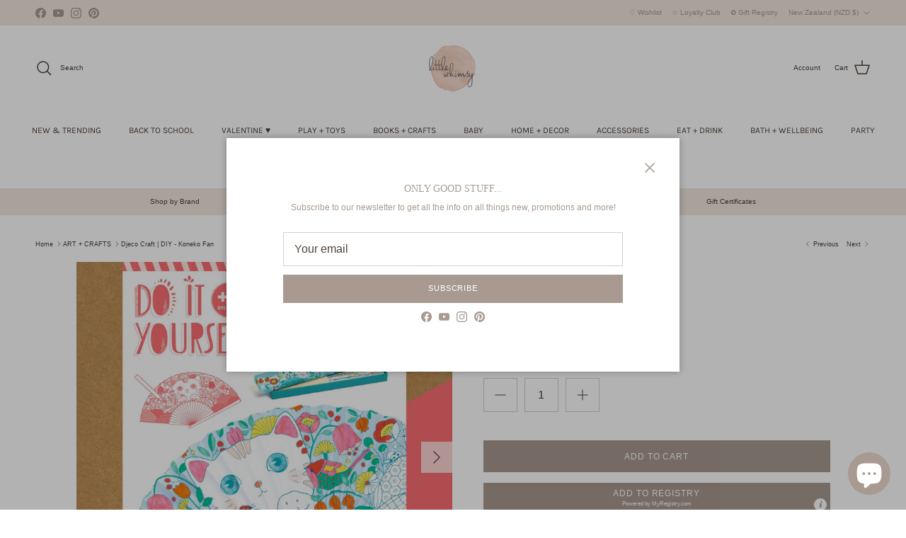

--- FILE ---
content_type: text/html; charset=utf-8
request_url: https://littlewhimsy.co.nz/collections/crafts/products/djeco-craft-diy-koneko-fan
body_size: 56064
content:
<!doctype html>
<html class="no-js" lang="en" dir="ltr">
<head><meta charset="utf-8">
<meta name="viewport" content="width=device-width,initial-scale=1">
<title>Djeco Craft | DIY - Koneko Fan &ndash; littlewhimsy</title><link rel="canonical" href="https://littlewhimsy.co.nz/products/djeco-craft-diy-koneko-fan"><link rel="icon" href="//littlewhimsy.co.nz/cdn/shop/files/Little-whimsy-favicon_601b47c0-289c-4b85-99f8-bf76d7d9dda9.png?crop=center&height=48&v=1676519071&width=48" type="image/png">
  <link rel="apple-touch-icon" href="//littlewhimsy.co.nz/cdn/shop/files/Little-whimsy-favicon_601b47c0-289c-4b85-99f8-bf76d7d9dda9.png?crop=center&height=180&v=1676519071&width=180"><meta name="description" content="A fan and matching case for you to colour in and create your own unique version of Koneko*, an adorable kitten (using felt-tips is recommended). *Koneko means kitten in Japanese;)"><meta property="og:site_name" content="littlewhimsy">
<meta property="og:url" content="https://littlewhimsy.co.nz/products/djeco-craft-diy-koneko-fan">
<meta property="og:title" content="Djeco Craft | DIY - Koneko Fan">
<meta property="og:type" content="product">
<meta property="og:description" content="A fan and matching case for you to colour in and create your own unique version of Koneko*, an adorable kitten (using felt-tips is recommended). *Koneko means kitten in Japanese;)"><meta property="og:image" content="http://littlewhimsy.co.nz/cdn/shop/products/D07949_2.jpg?crop=center&height=1200&v=1680305793&width=1200">
  <meta property="og:image:secure_url" content="https://littlewhimsy.co.nz/cdn/shop/products/D07949_2.jpg?crop=center&height=1200&v=1680305793&width=1200">
  <meta property="og:image:width" content="1700">
  <meta property="og:image:height" content="1700"><meta property="og:price:amount" content="17.10">
  <meta property="og:price:currency" content="NZD"><meta name="twitter:card" content="summary_large_image">
<meta name="twitter:title" content="Djeco Craft | DIY - Koneko Fan">
<meta name="twitter:description" content="A fan and matching case for you to colour in and create your own unique version of Koneko*, an adorable kitten (using felt-tips is recommended). *Koneko means kitten in Japanese;)">
<style>@font-face {
  font-family: Karla;
  font-weight: 400;
  font-style: normal;
  font-display: fallback;
  src: url("//littlewhimsy.co.nz/cdn/fonts/karla/karla_n4.40497e07df527e6a50e58fb17ef1950c72f3e32c.woff2") format("woff2"),
       url("//littlewhimsy.co.nz/cdn/fonts/karla/karla_n4.e9f6f9de321061073c6bfe03c28976ba8ce6ee18.woff") format("woff");
}
@font-face {
  font-family: Karla;
  font-weight: 600;
  font-style: normal;
  font-display: fallback;
  src: url("//littlewhimsy.co.nz/cdn/fonts/karla/karla_n6.11d2ca9baa9358585c001bdea96cf4efec1c541a.woff2") format("woff2"),
       url("//littlewhimsy.co.nz/cdn/fonts/karla/karla_n6.f61bdbc760ad3ce235abbf92fc104026b8312806.woff") format("woff");
}
:root {
  --page-container-width:          1480px;
  --reading-container-width:       720px;
  --divider-opacity:               0.14;
  --gutter-large:                  30px;
  --gutter-desktop:                20px;
  --gutter-mobile:                 16px;
  --section-padding:               50px;
  --larger-section-padding:        80px;
  --larger-section-padding-mobile: 60px;
  --largest-section-padding:       110px;
  --aos-animate-duration:          0.6s;

  --base-font-family:              "system_ui", -apple-system, 'Segoe UI', Roboto, 'Helvetica Neue', 'Noto Sans', 'Liberation Sans', Arial, sans-serif, 'Apple Color Emoji', 'Segoe UI Emoji', 'Segoe UI Symbol', 'Noto Color Emoji';
  --base-font-weight:              400;
  --base-font-style:               normal;
  --heading-font-family:           "New York", Iowan Old Style, Apple Garamond, Baskerville, Times New Roman, Droid Serif, Times, Source Serif Pro, serif, Apple Color Emoji, Segoe UI Emoji, Segoe UI Symbol;
  --heading-font-weight:           400;
  --heading-font-style:            normal;
  --logo-font-family:              "system_ui", -apple-system, 'Segoe UI', Roboto, 'Helvetica Neue', 'Noto Sans', 'Liberation Sans', Arial, sans-serif, 'Apple Color Emoji', 'Segoe UI Emoji', 'Segoe UI Symbol', 'Noto Color Emoji';
  --logo-font-weight:              400;
  --logo-font-style:               normal;
  --nav-font-family:               Karla, sans-serif;
  --nav-font-weight:               400;
  --nav-font-style:                normal;

  --base-text-size:12px;
  --base-line-height:              1.6;
  --input-text-size:16px;
  --smaller-text-size-1:10px;
  --smaller-text-size-2:14px;
  --smaller-text-size-3:9px;
  --smaller-text-size-4:8px;
  --larger-text-size:16px;
  --super-large-text-size:28px;
  --super-large-mobile-text-size:13px;
  --larger-mobile-text-size:13px;
  --logo-text-size:16px;--btn-letter-spacing: 0.08em;
    --btn-text-transform: uppercase;
    --button-text-size: 11px;
    --quickbuy-button-text-size: 11;
    --small-feature-link-font-size: 0.75em;
    --input-btn-padding-top:             1.2em;
    --input-btn-padding-bottom:          1.2em;--heading-text-transform:none;
  --nav-text-size:                      12px;
  --mobile-menu-font-weight:            600;

  --body-bg-color:                      255 255 255;
  --bg-color:                           255 255 255;
  --body-text-color:                    77 65 57;
  --text-color:                         77 65 57;

  --header-text-col:                    #4d4139;--header-text-hover-col:             var(--main-nav-link-hover-col);--header-bg-col:                     #ffffff;
  --heading-color:                     77 65 57;
  --body-heading-color:                77 65 57;
  --heading-divider-col:               rgba(0,0,0,0);

  --logo-col:                          #4d4139;
  --main-nav-bg:                       #ffffff;
  --main-nav-link-col:                 #4d4139;
  --main-nav-link-hover-col:           #a89a90;
  --main-nav-link-featured-col:        #c16452;

  --link-color:                        168 154 144;
  --body-link-color:                   168 154 144;

  --btn-bg-color:                        168 154 144;
  --btn-bg-hover-color:                  230 217 203;
  --btn-border-color:                    168 154 144;
  --btn-border-hover-color:              230 217 203;
  --btn-text-color:                      255 255 255;
  --btn-text-hover-color:                255 255 255;--btn-alt-bg-color:                    241 232 223;
  --btn-alt-text-color:                  168 154 144;
  --btn-alt-border-color:                168 154 144;
  --btn-alt-border-hover-color:          168 154 144;--btn-ter-bg-color:                    235 235 235;
  --btn-ter-text-color:                  18 16 14;
  --btn-ter-bg-hover-color:              168 154 144;
  --btn-ter-text-hover-color:            255 255 255;--btn-border-radius: 0;--color-scheme-default:                             #ffffff;
  --color-scheme-default-color:                       255 255 255;
  --color-scheme-default-text-color:                  77 65 57;
  --color-scheme-default-head-color:                  77 65 57;
  --color-scheme-default-link-color:                  168 154 144;
  --color-scheme-default-btn-text-color:              255 255 255;
  --color-scheme-default-btn-text-hover-color:        255 255 255;
  --color-scheme-default-btn-bg-color:                168 154 144;
  --color-scheme-default-btn-bg-hover-color:          230 217 203;
  --color-scheme-default-btn-border-color:            168 154 144;
  --color-scheme-default-btn-border-hover-color:      230 217 203;
  --color-scheme-default-btn-alt-text-color:          168 154 144;
  --color-scheme-default-btn-alt-bg-color:            241 232 223;
  --color-scheme-default-btn-alt-border-color:        168 154 144;
  --color-scheme-default-btn-alt-border-hover-color:  168 154 144;

  --color-scheme-1:                             #f1e8df;
  --color-scheme-1-color:                       241 232 223;
  --color-scheme-1-text-color:                  77 65 57;
  --color-scheme-1-head-color:                  77 65 57;
  --color-scheme-1-link-color:                  168 154 144;
  --color-scheme-1-btn-text-color:              77 65 57;
  --color-scheme-1-btn-text-hover-color:        77 65 57;
  --color-scheme-1-btn-bg-color:                230 217 203;
  --color-scheme-1-btn-bg-hover-color:          168 154 144;
  --color-scheme-1-btn-border-color:            230 217 203;
  --color-scheme-1-btn-border-hover-color:      168 154 144;
  --color-scheme-1-btn-alt-text-color:          255 255 255;
  --color-scheme-1-btn-alt-bg-color:            168 154 144;
  --color-scheme-1-btn-alt-border-color:        255 255 255;
  --color-scheme-1-btn-alt-border-hover-color:  255 255 255;

  --color-scheme-2:                             #fffbf6;
  --color-scheme-2-color:                       255 251 246;
  --color-scheme-2-text-color:                  77 65 57;
  --color-scheme-2-head-color:                  77 65 57;
  --color-scheme-2-link-color:                  168 154 144;
  --color-scheme-2-btn-text-color:              255 255 255;
  --color-scheme-2-btn-text-hover-color:        255 255 255;
  --color-scheme-2-btn-bg-color:                168 154 144;
  --color-scheme-2-btn-bg-hover-color:          230 217 203;
  --color-scheme-2-btn-border-color:            168 154 144;
  --color-scheme-2-btn-border-hover-color:      230 217 203;
  --color-scheme-2-btn-alt-text-color:          168 154 144;
  --color-scheme-2-btn-alt-bg-color:            255 255 255;
  --color-scheme-2-btn-alt-border-color:        168 154 144;
  --color-scheme-2-btn-alt-border-hover-color:  168 154 144;

  /* Shop Pay payment terms */
  --payment-terms-background-color:    #ffffff;--quickbuy-bg: 255 255 255;--body-input-background-color:       rgb(var(--body-bg-color));
  --input-background-color:            rgb(var(--body-bg-color));
  --body-input-text-color:             var(--body-text-color);
  --input-text-color:                  var(--body-text-color);
  --body-input-border-color:           rgb(211, 208, 206);
  --input-border-color:                rgb(211, 208, 206);
  --input-border-color-hover:          rgb(157, 151, 146);
  --input-border-color-active:         rgb(77, 65, 57);

  --swatch-cross-svg:                  url("data:image/svg+xml,%3Csvg xmlns='http://www.w3.org/2000/svg' width='240' height='240' viewBox='0 0 24 24' fill='none' stroke='rgb(211, 208, 206)' stroke-width='0.09' preserveAspectRatio='none' %3E%3Cline x1='24' y1='0' x2='0' y2='24'%3E%3C/line%3E%3C/svg%3E");
  --swatch-cross-hover:                url("data:image/svg+xml,%3Csvg xmlns='http://www.w3.org/2000/svg' width='240' height='240' viewBox='0 0 24 24' fill='none' stroke='rgb(157, 151, 146)' stroke-width='0.09' preserveAspectRatio='none' %3E%3Cline x1='24' y1='0' x2='0' y2='24'%3E%3C/line%3E%3C/svg%3E");
  --swatch-cross-active:               url("data:image/svg+xml,%3Csvg xmlns='http://www.w3.org/2000/svg' width='240' height='240' viewBox='0 0 24 24' fill='none' stroke='rgb(77, 65, 57)' stroke-width='0.09' preserveAspectRatio='none' %3E%3Cline x1='24' y1='0' x2='0' y2='24'%3E%3C/line%3E%3C/svg%3E");

  --footer-divider-col:                rgba(0,0,0,0);
  --footer-text-col:                   168 154 144;
  --footer-heading-col:                168 154 144;
  --footer-bg:                         #e6d9cb;--product-label-overlay-justify: flex-start;--product-label-overlay-align: flex-start;--product-label-overlay-reduction-text:   #a89a90;
  --product-label-overlay-reduction-bg:     #f1e8df;
  --product-label-overlay-stock-text:       #ffffff;
  --product-label-overlay-stock-bg:         #f1e8df;
  --product-label-overlay-new-text:         #c16452;
  --product-label-overlay-new-bg:           #f1e8df;
  --product-label-overlay-meta-text:        #a89a90;
  --product-label-overlay-meta-bg:          #f1e8df;
  --product-label-sale-text:                #c16452;
  --product-label-sold-text:                #c16452;
  --product-label-preorder-text:            #a89a90;

  --product-block-crop-align:               center;

  
  --product-block-price-align:              center;
  --product-block-price-item-margin-start:  .25rem;
  --product-block-price-item-margin-end:    .25rem;
  

  --collection-block-image-position:   center center;

  --swatch-picker-image-size:          28px;
  --swatch-crop-align:                 center center;

  --image-overlay-text-color:          255 255 255;--image-overlay-bg:                  rgba(77, 65, 57, 0.11);
  --image-overlay-shadow-start:        rgb(0 0 0 / 0.15);
  --image-overlay-box-opacity:         0.9;.image-overlay--bg-box .text-overlay .text-overlay__text {
      --image-overlay-box-bg: 255 255 255;
      --heading-color: var(--body-heading-color);
      --text-color: var(--body-text-color);
      --link-color: var(--body-link-color);
    }--product-inventory-ok-box-color:            #f1e8df;
  --product-inventory-ok-text-color:           #a89a90;
  --product-inventory-ok-icon-box-fill-color:  #fff;
  --product-inventory-low-box-color:           #f1e8df;
  --product-inventory-low-text-color:          #4d4139;
  --product-inventory-low-icon-box-fill-color: #fff;
  --product-inventory-low-text-color-channels: 168, 154, 144;
  --product-inventory-ok-text-color-channels:  77, 65, 57;

  --rating-star-color: 236 214 209;
}::selection {
    background: rgb(var(--body-heading-color));
    color: rgb(var(--body-bg-color));
  }
  ::-moz-selection {
    background: rgb(var(--body-heading-color));
    color: rgb(var(--body-bg-color));
  }.use-color-scheme--default {
  --product-label-sale-text:           #c16452;
  --product-label-sold-text:           #c16452;
  --product-label-preorder-text:       #a89a90;
  --input-background-color:            rgb(var(--body-bg-color));
  --input-text-color:                  var(--body-input-text-color);
  --input-border-color:                rgb(211, 208, 206);
  --input-border-color-hover:          rgb(157, 151, 146);
  --input-border-color-active:         rgb(77, 65, 57);
}</style>

  <link href="//littlewhimsy.co.nz/cdn/shop/t/77/assets/main.css?v=155629054497702245621726726646" rel="stylesheet" type="text/css" media="all" />
<link rel="stylesheet" href="//littlewhimsy.co.nz/cdn/shop/t/77/assets/swatches.css?v=16218421654773260761768521997" media="print" onload="this.media='all'">
    <noscript><link rel="stylesheet" href="//littlewhimsy.co.nz/cdn/shop/t/77/assets/swatches.css?v=16218421654773260761768521997"></noscript><script>
    document.documentElement.className = document.documentElement.className.replace('no-js', 'js');

    window.theme = {
      info: {
        name: 'Symmetry',
        version: '7.3.0'
      },
      device: {
        hasTouch: window.matchMedia('(any-pointer: coarse)').matches,
        hasHover: window.matchMedia('(hover: hover)').matches
      },
      mediaQueries: {
        md: '(min-width: 768px)',
        productMediaCarouselBreak: '(min-width: 1041px)'
      },
      routes: {
        base: 'https://littlewhimsy.co.nz',
        cart: '/cart',
        cartAdd: '/cart/add.js',
        cartUpdate: '/cart/update.js',
        predictiveSearch: '/search/suggest'
      },
      strings: {
        cartTermsConfirmation: "You must agree to the terms and conditions before continuing.",
        cartItemsQuantityError: "You can only add [QUANTITY] of this item to your cart.",
        generalSearchViewAll: "View all search results",
        noStock: "Sold out",
        noVariant: "Unavailable",
        productsProductChooseA: "Choose a",
        generalSearchPages: "Pages",
        generalSearchNoResultsWithoutTerms: "Sorry, we couldnʼt find any results",
        shippingCalculator: {
          singleRate: "There is one shipping rate for this destination:",
          multipleRates: "There are multiple shipping rates for this destination:",
          noRates: "We do not ship to this destination."
        }
      },
      settings: {
        moneyWithCurrencyFormat: " \u003cspan class=money\u003e${{amount}} NZD\u003c\/span\u003e",
        cartType: "page",
        afterAddToCart: "notification",
        quickbuyStyle: "button",
        externalLinksNewTab: true,
        internalLinksSmoothScroll: true
      }
    }

    theme.inlineNavigationCheck = function() {
      var pageHeader = document.querySelector('.pageheader'),
          inlineNavContainer = pageHeader.querySelector('.logo-area__left__inner'),
          inlineNav = inlineNavContainer.querySelector('.navigation--left');
      if (inlineNav && getComputedStyle(inlineNav).display != 'none') {
        var inlineMenuCentered = document.querySelector('.pageheader--layout-inline-menu-center'),
            logoContainer = document.querySelector('.logo-area__middle__inner');
        if(inlineMenuCentered) {
          var rightWidth = document.querySelector('.logo-area__right__inner').clientWidth,
              middleWidth = logoContainer.clientWidth,
              logoArea = document.querySelector('.logo-area'),
              computedLogoAreaStyle = getComputedStyle(logoArea),
              logoAreaInnerWidth = logoArea.clientWidth - Math.ceil(parseFloat(computedLogoAreaStyle.paddingLeft)) - Math.ceil(parseFloat(computedLogoAreaStyle.paddingRight)),
              availableNavWidth = logoAreaInnerWidth - Math.max(rightWidth, middleWidth) * 2 - 40;
          inlineNavContainer.style.maxWidth = availableNavWidth + 'px';
        }

        var firstInlineNavLink = inlineNav.querySelector('.navigation__item:first-child'),
            lastInlineNavLink = inlineNav.querySelector('.navigation__item:last-child');
        if (lastInlineNavLink) {
          var inlineNavWidth = null;
          if(document.querySelector('html[dir=rtl]')) {
            inlineNavWidth = firstInlineNavLink.offsetLeft - lastInlineNavLink.offsetLeft + firstInlineNavLink.offsetWidth;
          } else {
            inlineNavWidth = lastInlineNavLink.offsetLeft - firstInlineNavLink.offsetLeft + lastInlineNavLink.offsetWidth;
          }
          if (inlineNavContainer.offsetWidth >= inlineNavWidth) {
            pageHeader.classList.add('pageheader--layout-inline-permitted');
            var tallLogo = logoContainer.clientHeight > lastInlineNavLink.clientHeight + 20;
            if (tallLogo) {
              inlineNav.classList.add('navigation--tight-underline');
            } else {
              inlineNav.classList.remove('navigation--tight-underline');
            }
          } else {
            pageHeader.classList.remove('pageheader--layout-inline-permitted');
          }
        }
      }
    };

    theme.setInitialHeaderHeightProperty = () => {
      const section = document.querySelector('.section-header');
      if (section) {
        document.documentElement.style.setProperty('--theme-header-height', Math.ceil(section.clientHeight) + 'px');
      }
    };
  </script>

  <script src="//littlewhimsy.co.nz/cdn/shop/t/77/assets/main.js?v=71597228913418551581726726646" defer></script>
    <script src="//littlewhimsy.co.nz/cdn/shop/t/77/assets/animate-on-scroll.js?v=15249566486942820451726726645" defer></script>
    <link href="//littlewhimsy.co.nz/cdn/shop/t/77/assets/animate-on-scroll.css?v=116824741000487223811726726645" rel="stylesheet" type="text/css" media="all" />
  

  <script>window.performance && window.performance.mark && window.performance.mark('shopify.content_for_header.start');</script><meta name="google-site-verification" content="RyWSPZ0Ui3eaLbJ5qtFe1x9BZn5Lz7B0E57Oq5uNXYY">
<meta id="shopify-digital-wallet" name="shopify-digital-wallet" content="/9087116/digital_wallets/dialog">
<meta name="shopify-checkout-api-token" content="84ab341f60e91cdc2903a0f3fd4a304d">
<meta id="in-context-paypal-metadata" data-shop-id="9087116" data-venmo-supported="false" data-environment="production" data-locale="en_US" data-paypal-v4="true" data-currency="NZD">
<link rel="alternate" type="application/json+oembed" href="https://littlewhimsy.co.nz/products/djeco-craft-diy-koneko-fan.oembed">
<script async="async" src="/checkouts/internal/preloads.js?locale=en-NZ"></script>
<link rel="preconnect" href="https://shop.app" crossorigin="anonymous">
<script async="async" src="https://shop.app/checkouts/internal/preloads.js?locale=en-NZ&shop_id=9087116" crossorigin="anonymous"></script>
<script id="apple-pay-shop-capabilities" type="application/json">{"shopId":9087116,"countryCode":"NZ","currencyCode":"NZD","merchantCapabilities":["supports3DS"],"merchantId":"gid:\/\/shopify\/Shop\/9087116","merchantName":"littlewhimsy","requiredBillingContactFields":["postalAddress","email","phone"],"requiredShippingContactFields":["postalAddress","email","phone"],"shippingType":"shipping","supportedNetworks":["visa","masterCard"],"total":{"type":"pending","label":"littlewhimsy","amount":"1.00"},"shopifyPaymentsEnabled":true,"supportsSubscriptions":true}</script>
<script id="shopify-features" type="application/json">{"accessToken":"84ab341f60e91cdc2903a0f3fd4a304d","betas":["rich-media-storefront-analytics"],"domain":"littlewhimsy.co.nz","predictiveSearch":true,"shopId":9087116,"locale":"en"}</script>
<script>var Shopify = Shopify || {};
Shopify.shop = "littlewhimsy.myshopify.com";
Shopify.locale = "en";
Shopify.currency = {"active":"NZD","rate":"1.0"};
Shopify.country = "NZ";
Shopify.theme = {"name":"Symmetry 7.3 Dec 2024","id":144759095513,"schema_name":"Symmetry","schema_version":"7.3.0","theme_store_id":568,"role":"main"};
Shopify.theme.handle = "null";
Shopify.theme.style = {"id":null,"handle":null};
Shopify.cdnHost = "littlewhimsy.co.nz/cdn";
Shopify.routes = Shopify.routes || {};
Shopify.routes.root = "/";</script>
<script type="module">!function(o){(o.Shopify=o.Shopify||{}).modules=!0}(window);</script>
<script>!function(o){function n(){var o=[];function n(){o.push(Array.prototype.slice.apply(arguments))}return n.q=o,n}var t=o.Shopify=o.Shopify||{};t.loadFeatures=n(),t.autoloadFeatures=n()}(window);</script>
<script>
  window.ShopifyPay = window.ShopifyPay || {};
  window.ShopifyPay.apiHost = "shop.app\/pay";
  window.ShopifyPay.redirectState = null;
</script>
<script id="shop-js-analytics" type="application/json">{"pageType":"product"}</script>
<script defer="defer" async type="module" src="//littlewhimsy.co.nz/cdn/shopifycloud/shop-js/modules/v2/client.init-shop-cart-sync_BT-GjEfc.en.esm.js"></script>
<script defer="defer" async type="module" src="//littlewhimsy.co.nz/cdn/shopifycloud/shop-js/modules/v2/chunk.common_D58fp_Oc.esm.js"></script>
<script defer="defer" async type="module" src="//littlewhimsy.co.nz/cdn/shopifycloud/shop-js/modules/v2/chunk.modal_xMitdFEc.esm.js"></script>
<script type="module">
  await import("//littlewhimsy.co.nz/cdn/shopifycloud/shop-js/modules/v2/client.init-shop-cart-sync_BT-GjEfc.en.esm.js");
await import("//littlewhimsy.co.nz/cdn/shopifycloud/shop-js/modules/v2/chunk.common_D58fp_Oc.esm.js");
await import("//littlewhimsy.co.nz/cdn/shopifycloud/shop-js/modules/v2/chunk.modal_xMitdFEc.esm.js");

  window.Shopify.SignInWithShop?.initShopCartSync?.({"fedCMEnabled":true,"windoidEnabled":true});

</script>
<script>
  window.Shopify = window.Shopify || {};
  if (!window.Shopify.featureAssets) window.Shopify.featureAssets = {};
  window.Shopify.featureAssets['shop-js'] = {"shop-cart-sync":["modules/v2/client.shop-cart-sync_DZOKe7Ll.en.esm.js","modules/v2/chunk.common_D58fp_Oc.esm.js","modules/v2/chunk.modal_xMitdFEc.esm.js"],"init-fed-cm":["modules/v2/client.init-fed-cm_B6oLuCjv.en.esm.js","modules/v2/chunk.common_D58fp_Oc.esm.js","modules/v2/chunk.modal_xMitdFEc.esm.js"],"shop-cash-offers":["modules/v2/client.shop-cash-offers_D2sdYoxE.en.esm.js","modules/v2/chunk.common_D58fp_Oc.esm.js","modules/v2/chunk.modal_xMitdFEc.esm.js"],"shop-login-button":["modules/v2/client.shop-login-button_QeVjl5Y3.en.esm.js","modules/v2/chunk.common_D58fp_Oc.esm.js","modules/v2/chunk.modal_xMitdFEc.esm.js"],"pay-button":["modules/v2/client.pay-button_DXTOsIq6.en.esm.js","modules/v2/chunk.common_D58fp_Oc.esm.js","modules/v2/chunk.modal_xMitdFEc.esm.js"],"shop-button":["modules/v2/client.shop-button_DQZHx9pm.en.esm.js","modules/v2/chunk.common_D58fp_Oc.esm.js","modules/v2/chunk.modal_xMitdFEc.esm.js"],"avatar":["modules/v2/client.avatar_BTnouDA3.en.esm.js"],"init-windoid":["modules/v2/client.init-windoid_CR1B-cfM.en.esm.js","modules/v2/chunk.common_D58fp_Oc.esm.js","modules/v2/chunk.modal_xMitdFEc.esm.js"],"init-shop-for-new-customer-accounts":["modules/v2/client.init-shop-for-new-customer-accounts_C_vY_xzh.en.esm.js","modules/v2/client.shop-login-button_QeVjl5Y3.en.esm.js","modules/v2/chunk.common_D58fp_Oc.esm.js","modules/v2/chunk.modal_xMitdFEc.esm.js"],"init-shop-email-lookup-coordinator":["modules/v2/client.init-shop-email-lookup-coordinator_BI7n9ZSv.en.esm.js","modules/v2/chunk.common_D58fp_Oc.esm.js","modules/v2/chunk.modal_xMitdFEc.esm.js"],"init-shop-cart-sync":["modules/v2/client.init-shop-cart-sync_BT-GjEfc.en.esm.js","modules/v2/chunk.common_D58fp_Oc.esm.js","modules/v2/chunk.modal_xMitdFEc.esm.js"],"shop-toast-manager":["modules/v2/client.shop-toast-manager_DiYdP3xc.en.esm.js","modules/v2/chunk.common_D58fp_Oc.esm.js","modules/v2/chunk.modal_xMitdFEc.esm.js"],"init-customer-accounts":["modules/v2/client.init-customer-accounts_D9ZNqS-Q.en.esm.js","modules/v2/client.shop-login-button_QeVjl5Y3.en.esm.js","modules/v2/chunk.common_D58fp_Oc.esm.js","modules/v2/chunk.modal_xMitdFEc.esm.js"],"init-customer-accounts-sign-up":["modules/v2/client.init-customer-accounts-sign-up_iGw4briv.en.esm.js","modules/v2/client.shop-login-button_QeVjl5Y3.en.esm.js","modules/v2/chunk.common_D58fp_Oc.esm.js","modules/v2/chunk.modal_xMitdFEc.esm.js"],"shop-follow-button":["modules/v2/client.shop-follow-button_CqMgW2wH.en.esm.js","modules/v2/chunk.common_D58fp_Oc.esm.js","modules/v2/chunk.modal_xMitdFEc.esm.js"],"checkout-modal":["modules/v2/client.checkout-modal_xHeaAweL.en.esm.js","modules/v2/chunk.common_D58fp_Oc.esm.js","modules/v2/chunk.modal_xMitdFEc.esm.js"],"shop-login":["modules/v2/client.shop-login_D91U-Q7h.en.esm.js","modules/v2/chunk.common_D58fp_Oc.esm.js","modules/v2/chunk.modal_xMitdFEc.esm.js"],"lead-capture":["modules/v2/client.lead-capture_BJmE1dJe.en.esm.js","modules/v2/chunk.common_D58fp_Oc.esm.js","modules/v2/chunk.modal_xMitdFEc.esm.js"],"payment-terms":["modules/v2/client.payment-terms_Ci9AEqFq.en.esm.js","modules/v2/chunk.common_D58fp_Oc.esm.js","modules/v2/chunk.modal_xMitdFEc.esm.js"]};
</script>
<script>(function() {
  var isLoaded = false;
  function asyncLoad() {
    if (isLoaded) return;
    isLoaded = true;
    var urls = ["https:\/\/sbzstag.cirkleinc.com\/?shop=littlewhimsy.myshopify.com","https:\/\/cdn.instantbrandpage.lowfruitsolutions.com\/e0f0abedd8bba295e20174cdbdcfbb3e\/featured-slider-35eb460fa8c7439c19ede1901ffc41f3.js?shop=littlewhimsy.myshopify.com","https:\/\/cdn.instantbrandpage.lowfruitsolutions.com\/e0f0abedd8bba295e20174cdbdcfbb3e\/brand-page-7bbe7c8eca4dff40a67179230b242025.js?shop=littlewhimsy.myshopify.com","https:\/\/www.myregistry.com\/ScriptPlatform\/Shopify\/AddToMrButton.js?siteKey=7woYION9QlXaNqHS2cabQA2\u0026lang=en\u0026version=782874041\u0026shop=littlewhimsy.myshopify.com","https:\/\/cdn.nfcube.com\/instafeed-b85381eadb4dd781ba13b4ed99c45512.js?shop=littlewhimsy.myshopify.com"];
    for (var i = 0; i < urls.length; i++) {
      var s = document.createElement('script');
      s.type = 'text/javascript';
      s.async = true;
      s.src = urls[i];
      var x = document.getElementsByTagName('script')[0];
      x.parentNode.insertBefore(s, x);
    }
  };
  if(window.attachEvent) {
    window.attachEvent('onload', asyncLoad);
  } else {
    window.addEventListener('load', asyncLoad, false);
  }
})();</script>
<script id="__st">var __st={"a":9087116,"offset":46800,"reqid":"db4e1116-f92a-4818-9099-27026baed959-1769395793","pageurl":"littlewhimsy.co.nz\/collections\/crafts\/products\/djeco-craft-diy-koneko-fan","u":"37fc199388e4","p":"product","rtyp":"product","rid":8146393858265};</script>
<script>window.ShopifyPaypalV4VisibilityTracking = true;</script>
<script id="captcha-bootstrap">!function(){'use strict';const t='contact',e='account',n='new_comment',o=[[t,t],['blogs',n],['comments',n],[t,'customer']],c=[[e,'customer_login'],[e,'guest_login'],[e,'recover_customer_password'],[e,'create_customer']],r=t=>t.map((([t,e])=>`form[action*='/${t}']:not([data-nocaptcha='true']) input[name='form_type'][value='${e}']`)).join(','),a=t=>()=>t?[...document.querySelectorAll(t)].map((t=>t.form)):[];function s(){const t=[...o],e=r(t);return a(e)}const i='password',u='form_key',d=['recaptcha-v3-token','g-recaptcha-response','h-captcha-response',i],f=()=>{try{return window.sessionStorage}catch{return}},m='__shopify_v',_=t=>t.elements[u];function p(t,e,n=!1){try{const o=window.sessionStorage,c=JSON.parse(o.getItem(e)),{data:r}=function(t){const{data:e,action:n}=t;return t[m]||n?{data:e,action:n}:{data:t,action:n}}(c);for(const[e,n]of Object.entries(r))t.elements[e]&&(t.elements[e].value=n);n&&o.removeItem(e)}catch(o){console.error('form repopulation failed',{error:o})}}const l='form_type',E='cptcha';function T(t){t.dataset[E]=!0}const w=window,h=w.document,L='Shopify',v='ce_forms',y='captcha';let A=!1;((t,e)=>{const n=(g='f06e6c50-85a8-45c8-87d0-21a2b65856fe',I='https://cdn.shopify.com/shopifycloud/storefront-forms-hcaptcha/ce_storefront_forms_captcha_hcaptcha.v1.5.2.iife.js',D={infoText:'Protected by hCaptcha',privacyText:'Privacy',termsText:'Terms'},(t,e,n)=>{const o=w[L][v],c=o.bindForm;if(c)return c(t,g,e,D).then(n);var r;o.q.push([[t,g,e,D],n]),r=I,A||(h.body.append(Object.assign(h.createElement('script'),{id:'captcha-provider',async:!0,src:r})),A=!0)});var g,I,D;w[L]=w[L]||{},w[L][v]=w[L][v]||{},w[L][v].q=[],w[L][y]=w[L][y]||{},w[L][y].protect=function(t,e){n(t,void 0,e),T(t)},Object.freeze(w[L][y]),function(t,e,n,w,h,L){const[v,y,A,g]=function(t,e,n){const i=e?o:[],u=t?c:[],d=[...i,...u],f=r(d),m=r(i),_=r(d.filter((([t,e])=>n.includes(e))));return[a(f),a(m),a(_),s()]}(w,h,L),I=t=>{const e=t.target;return e instanceof HTMLFormElement?e:e&&e.form},D=t=>v().includes(t);t.addEventListener('submit',(t=>{const e=I(t);if(!e)return;const n=D(e)&&!e.dataset.hcaptchaBound&&!e.dataset.recaptchaBound,o=_(e),c=g().includes(e)&&(!o||!o.value);(n||c)&&t.preventDefault(),c&&!n&&(function(t){try{if(!f())return;!function(t){const e=f();if(!e)return;const n=_(t);if(!n)return;const o=n.value;o&&e.removeItem(o)}(t);const e=Array.from(Array(32),(()=>Math.random().toString(36)[2])).join('');!function(t,e){_(t)||t.append(Object.assign(document.createElement('input'),{type:'hidden',name:u})),t.elements[u].value=e}(t,e),function(t,e){const n=f();if(!n)return;const o=[...t.querySelectorAll(`input[type='${i}']`)].map((({name:t})=>t)),c=[...d,...o],r={};for(const[a,s]of new FormData(t).entries())c.includes(a)||(r[a]=s);n.setItem(e,JSON.stringify({[m]:1,action:t.action,data:r}))}(t,e)}catch(e){console.error('failed to persist form',e)}}(e),e.submit())}));const S=(t,e)=>{t&&!t.dataset[E]&&(n(t,e.some((e=>e===t))),T(t))};for(const o of['focusin','change'])t.addEventListener(o,(t=>{const e=I(t);D(e)&&S(e,y())}));const B=e.get('form_key'),M=e.get(l),P=B&&M;t.addEventListener('DOMContentLoaded',(()=>{const t=y();if(P)for(const e of t)e.elements[l].value===M&&p(e,B);[...new Set([...A(),...v().filter((t=>'true'===t.dataset.shopifyCaptcha))])].forEach((e=>S(e,t)))}))}(h,new URLSearchParams(w.location.search),n,t,e,['guest_login'])})(!0,!0)}();</script>
<script integrity="sha256-4kQ18oKyAcykRKYeNunJcIwy7WH5gtpwJnB7kiuLZ1E=" data-source-attribution="shopify.loadfeatures" defer="defer" src="//littlewhimsy.co.nz/cdn/shopifycloud/storefront/assets/storefront/load_feature-a0a9edcb.js" crossorigin="anonymous"></script>
<script crossorigin="anonymous" defer="defer" src="//littlewhimsy.co.nz/cdn/shopifycloud/storefront/assets/shopify_pay/storefront-65b4c6d7.js?v=20250812"></script>
<script data-source-attribution="shopify.dynamic_checkout.dynamic.init">var Shopify=Shopify||{};Shopify.PaymentButton=Shopify.PaymentButton||{isStorefrontPortableWallets:!0,init:function(){window.Shopify.PaymentButton.init=function(){};var t=document.createElement("script");t.src="https://littlewhimsy.co.nz/cdn/shopifycloud/portable-wallets/latest/portable-wallets.en.js",t.type="module",document.head.appendChild(t)}};
</script>
<script data-source-attribution="shopify.dynamic_checkout.buyer_consent">
  function portableWalletsHideBuyerConsent(e){var t=document.getElementById("shopify-buyer-consent"),n=document.getElementById("shopify-subscription-policy-button");t&&n&&(t.classList.add("hidden"),t.setAttribute("aria-hidden","true"),n.removeEventListener("click",e))}function portableWalletsShowBuyerConsent(e){var t=document.getElementById("shopify-buyer-consent"),n=document.getElementById("shopify-subscription-policy-button");t&&n&&(t.classList.remove("hidden"),t.removeAttribute("aria-hidden"),n.addEventListener("click",e))}window.Shopify?.PaymentButton&&(window.Shopify.PaymentButton.hideBuyerConsent=portableWalletsHideBuyerConsent,window.Shopify.PaymentButton.showBuyerConsent=portableWalletsShowBuyerConsent);
</script>
<script data-source-attribution="shopify.dynamic_checkout.cart.bootstrap">document.addEventListener("DOMContentLoaded",(function(){function t(){return document.querySelector("shopify-accelerated-checkout-cart, shopify-accelerated-checkout")}if(t())Shopify.PaymentButton.init();else{new MutationObserver((function(e,n){t()&&(Shopify.PaymentButton.init(),n.disconnect())})).observe(document.body,{childList:!0,subtree:!0})}}));
</script>
<script id='scb4127' type='text/javascript' async='' src='https://littlewhimsy.co.nz/cdn/shopifycloud/privacy-banner/storefront-banner.js'></script><link id="shopify-accelerated-checkout-styles" rel="stylesheet" media="screen" href="https://littlewhimsy.co.nz/cdn/shopifycloud/portable-wallets/latest/accelerated-checkout-backwards-compat.css" crossorigin="anonymous">
<style id="shopify-accelerated-checkout-cart">
        #shopify-buyer-consent {
  margin-top: 1em;
  display: inline-block;
  width: 100%;
}

#shopify-buyer-consent.hidden {
  display: none;
}

#shopify-subscription-policy-button {
  background: none;
  border: none;
  padding: 0;
  text-decoration: underline;
  font-size: inherit;
  cursor: pointer;
}

#shopify-subscription-policy-button::before {
  box-shadow: none;
}

      </style>
<script id="sections-script" data-sections="related-products" defer="defer" src="//littlewhimsy.co.nz/cdn/shop/t/77/compiled_assets/scripts.js?v=30107"></script>
<script>window.performance && window.performance.mark && window.performance.mark('shopify.content_for_header.end');</script>
<!-- CC Custom Head Start --><!-- CC Custom Head End --><!-- BEGIN app block: shopify://apps/seo-on-blog/blocks/avada-seoon-setting/a45c3e67-be9f-4255-a194-b255a24f37c9 --><!-- BEGIN app snippet: avada-seoon-robot --><!-- Avada SEOOn Robot -->





<!-- END app snippet -->
<!-- BEGIN app snippet: avada-seoon-social --><!-- Avada SEOOn Social -->



<!-- END app snippet -->
<!-- BEGIN app snippet: avada-seoon-gsd --><!-- END app snippet -->
<!-- BEGIN app snippet: avada-seoon-custom-css --> <!-- END app snippet -->
<!-- BEGIN app snippet: avada-seoon-faqs-gsd -->

<!-- END app snippet -->
<!-- BEGIN app snippet: avada-seoon-page-tag --><!-- Avada SEOOn Page Tag -->
<!-- BEGIN app snippet: avada-seoon-robot --><!-- Avada SEOOn Robot -->





<!-- END app snippet -->

<link href="//cdn.shopify.com/extensions/019b2f73-0fda-7492-9f0c-984659b366db/seoon-blog-107/assets/page-tag.css" rel="stylesheet" type="text/css" media="all" />
<!-- END Avada SEOOn Page Tag -->
<!-- END app snippet -->
<!-- BEGIN app snippet: avada-seoon-recipe-gsd -->

<!-- END app snippet -->
<!-- BEGIN app snippet: avada-seoon-protect-content --><!-- Avada SEOOn Protect Content --><!--End Avada SEOOn Protect Content -->
<!-- END app snippet -->

<!-- END app block --><!-- BEGIN app block: shopify://apps/wrapped/blocks/app-embed/1714fc7d-e525-4a14-8c3e-1b6ed95734c5 --><script type="module" src="https://cdn.shopify.com/storefront/web-components.js"></script>
<!-- BEGIN app snippet: app-embed.settings --><script type="text/javascript">
  window.Wrapped = { ...window.Wrapped };
  window.Wrapped.options = {"order":{"settings":{"optionMode":"advanced","visibilityTag":"wrapped:disabled","giftMessage":false,"giftMessageMaxChars":255,"giftSender":false,"giftReceiver":false,"giftMessageRequired":false,"giftSenderRequired":false,"giftReceiverRequired":false,"giftMessageEmoji":true,"giftSenderEmoji":true,"giftReceiverEmoji":true,"giftOptionLabels":{"primary":"Select a gift option"},"giftCheckboxLabels":{"primary":"Gift wrap selected items for $5.00 per gift"},"giftMessageLabels":{"primary":"Gift Message or Combined Wrapping Instructions: (i.e. combine gift wrapping with...)"},"giftMessagePlaceholderLabels":{"primary":"Write your message here..."},"giftSenderLabels":{"primary":"Sender:"},"giftSenderPlaceholderLabels":{"primary":"Sender name"},"giftReceiverLabels":{"primary":"Gift Message or Combined Wrapping Instructions: (i.e. combine gift wrapping with...)"},"giftReceiverPlaceholderLabels":{"primary":"Receiver name"},"saveLabels":{"primary":"Save"},"removeLabels":{"primary":"Remove"},"unavailableLabels":{"primary":"Unavailable"},"visibilityHelperLabels":{"primary":"Unavailable for one or more items in your cart"},"requiredFieldLabels":{"primary":"Please fill out this field."},"emojiFieldLabels":{"primary":"Emoji characters are not permitted."},"ordersLimitReached":false,"multipleGiftVariants":true},"datafields":{"checkbox":"Gift Wrap","message":"Gift Message","sender":"Gift Sender","receiver":"Gift Receiver","variant":"Gift Option"},"product":{"handle":"gift-wrap","image":"https:\/\/cdn.shopify.com\/s\/files\/1\/0908\/7116\/products\/Wrap_1-sw_600x600.jpg?v=1669909261","priceMode":"quantity","hiddenInventory":false,"hiddenVisibility":false,"variantPricingPaid":true,"variantPricingFree":false,"bundles":false,"id":7562461511897,"gid":"gid:\/\/shopify\/Product\/7562461511897","variants":[{"availableForSale":true,"title":"General Gift Wrap","price":5.0,"id":42484211548377,"imageSrc":null,"boxItemLimit":"2","boxWeightLimit":"3.0"},{"availableForSale":true,"title":"Christmas Gift Wrap","price":5.0,"id":47450252050649,"imageSrc":null,"boxItemLimit":null,"boxWeightLimit":null}]},"blocks":[{"id":"c4198372-1f71-4401-8cac-451282acfaaf","blockType":"cart_drawer","modal":false,"pricing":true,"refresh":false,"primaryCheckbox":true,"previewImage":false,"variantAppearance":"images","labels":{"primary":null},"targets":{"73252995170":{"id":"6940eb04-5fc7-4940-a9eb-01ece8003144","selector":null,"repositionedByDeveloper":false,"position":null,"action":null,"actionDeveloper":null,"actionType":null,"actionTypeDeveloper":null,"formTarget":null},"130717221081":{"id":"ede2cf26-54bd-4400-87b9-78977d6ed624","selector":null,"repositionedByDeveloper":false,"position":null,"action":null,"actionDeveloper":null,"actionType":null,"actionTypeDeveloper":null,"formTarget":null},"136371470553":{"id":"acb21988-312c-49c6-ace1-cacdb134cce9","selector":"cart-form.cart-drawer div.cart-drawer__footer div.checkout-buttons","repositionedByDeveloper":false,"position":"beforebegin","action":null,"actionDeveloper":null,"actionType":"reload","actionTypeDeveloper":null,"formTarget":null},"132786323673":{"id":"e0932b5b-43ff-498c-bfe1-1006d5a140e7","selector":null,"repositionedByDeveloper":false,"position":null,"action":null,"actionDeveloper":null,"actionType":null,"actionTypeDeveloper":null,"formTarget":null},"136370225369":{"id":"c4d76e01-9bc7-4c9e-902f-84a102b667e8","selector":"cart-form.cart-drawer div.cart-drawer__footer div.checkout-buttons","repositionedByDeveloper":false,"position":"beforebegin","action":null,"actionDeveloper":null,"actionType":"reload","actionTypeDeveloper":null,"formTarget":null},"131710910681":{"id":"27e86010-3e1a-45d0-9753-c67e5ccd39af","selector":null,"repositionedByDeveloper":false,"position":null,"action":null,"actionDeveloper":null,"actionType":null,"actionTypeDeveloper":null,"formTarget":null},"143393751257":{"id":"1dbf473b-e1f4-4f89-9b24-647e19ef3870","selector":"cart-form.cart-drawer div.cart-drawer__footer div.checkout-buttons","repositionedByDeveloper":false,"position":"beforebegin","action":"dispatch:cart-drawer:refresh","actionDeveloper":null,"actionType":"event","actionTypeDeveloper":null,"formTarget":null},"78870675554":{"id":"746c54b0-78d0-42ef-a835-049def72ab41","selector":null,"repositionedByDeveloper":false,"position":null,"action":null,"actionDeveloper":null,"actionType":null,"actionTypeDeveloper":null,"formTarget":null},"136101855449":{"id":"1b9d0f5b-d7d9-4ae0-b4ea-8fcc7bb0ca3b","selector":"cart-form.cart-drawer div.cart-drawer__footer div.checkout-buttons","repositionedByDeveloper":false,"position":"beforebegin","action":null,"actionDeveloper":null,"actionType":"reload","actionTypeDeveloper":null,"formTarget":null},"130401534169":{"id":"060d5a55-3c97-450b-8ff2-019bae7c266e","selector":null,"repositionedByDeveloper":false,"position":null,"action":null,"actionDeveloper":null,"actionType":null,"actionTypeDeveloper":null,"formTarget":null},"142738718937":{"id":"155cce5e-b630-4f08-b2c4-11832a45d180","selector":"cart-form.cart-drawer div.cart-drawer__footer div.checkout-buttons","repositionedByDeveloper":false,"position":"beforebegin","action":"dispatch:cart-drawer:refresh","actionDeveloper":null,"actionType":"event","actionTypeDeveloper":null,"formTarget":null},"143393718489":{"id":"210e9391-79a0-4a68-aabb-d7560271cc8c","selector":"cart-form.cart-drawer div.cart-drawer__footer div.checkout-buttons","repositionedByDeveloper":false,"position":"beforebegin","action":"dispatch:cart-drawer:refresh","actionDeveloper":null,"actionType":"event","actionTypeDeveloper":null,"formTarget":null},"136413315289":{"id":"2488bc3a-5e1a-40a5-a127-653e8dd269da","selector":"cart-form.cart-drawer div.cart-drawer__footer div.checkout-buttons","repositionedByDeveloper":false,"position":"beforebegin","action":null,"actionDeveloper":null,"actionType":"reload","actionTypeDeveloper":null,"formTarget":null},"130711879897":{"id":"5f3f2c35-5167-4d53-bc7e-13d02378798b","selector":null,"repositionedByDeveloper":false,"position":null,"action":null,"actionDeveloper":null,"actionType":null,"actionTypeDeveloper":null,"formTarget":null},"131955163353":{"id":"5d5cf259-023d-4138-98da-a33232bb9ad2","selector":null,"repositionedByDeveloper":false,"position":null,"action":null,"actionDeveloper":null,"actionType":null,"actionTypeDeveloper":null,"formTarget":null},"149851373785":{"id":"239f2d84-7864-4a57-9b02-f122bc8990cb","selector":"cart-form.cart-drawer div.cart-drawer__footer div.checkout-buttons","repositionedByDeveloper":false,"position":"beforebegin","action":"dispatch:cart-drawer:refresh","actionDeveloper":null,"actionType":"event","actionTypeDeveloper":null,"formTarget":null},"144759095513":{"id":"96c93e31-5f8c-40b0-a292-28594c657e8d","selector":"cart-form.cart-drawer div.cart-drawer__footer div.checkout-buttons","repositionedByDeveloper":false,"position":"beforebegin","action":"dispatch:cart-drawer:refresh","actionDeveloper":null,"actionType":"event","actionTypeDeveloper":null,"formTarget":null}}}]},"product":{"settings":{"optionMode":"advanced","visibilityTag":"wrapped:disabled","giftMessage":true,"giftMessageMaxChars":190,"giftSender":false,"giftReceiver":false,"giftMessageRequired":false,"giftSenderRequired":false,"giftReceiverRequired":false,"giftMessageEmoji":true,"giftSenderEmoji":true,"giftReceiverEmoji":true,"giftOptionLabels":{"primary":"Select a gift option"},"giftCheckboxLabels":{"primary":"$5 Gift Wrap"},"giftMessageLabels":{"primary":"Gift Message or Combined Wrapping Instructions: (i.e. combine gift wrapping with...)"},"giftMessagePlaceholderLabels":{"primary":"Write your message here..."},"giftSenderLabels":{"primary":"Sender:"},"giftSenderPlaceholderLabels":{"primary":"Sender name"},"giftReceiverLabels":{"primary":"Gift Message or Combined Wrapping Instructions: (i.e. combine gift wrapping with...)"},"giftReceiverPlaceholderLabels":{"primary":"Receiver name"},"saveLabels":{"primary":"Save"},"removeLabels":{"primary":"Remove"},"unavailableLabels":{"primary":"Unavailable"},"visibilityHelperLabels":{"primary":"Unavailable for one or more items in your cart"},"requiredFieldLabels":{"primary":"Please fill out this field."},"emojiFieldLabels":{"primary":"Emoji characters are not permitted."},"ordersLimitReached":false,"multipleGiftVariants":true},"datafields":{"checkbox":"Gift Wrap","message":"Gift Message","sender":"Gift Sender","receiver":"Gift Receiver","variant":"Gift Option"},"product":{"handle":"gift-wrap","image":"https:\/\/cdn.shopify.com\/s\/files\/1\/0908\/7116\/products\/Wrap_1-sw_600x600.jpg?v=1669909261","priceMode":"quantity","hiddenInventory":false,"hiddenVisibility":false,"variantPricingPaid":true,"variantPricingFree":false,"bundles":false,"id":7562461511897,"gid":"gid:\/\/shopify\/Product\/7562461511897","variants":[{"availableForSale":true,"title":"General Gift Wrap","price":5.0,"id":42484211548377,"imageSrc":null,"boxItemLimit":"2","boxWeightLimit":"3.0"},{"availableForSale":true,"title":"Christmas Gift Wrap","price":5.0,"id":47450252050649,"imageSrc":null,"boxItemLimit":null,"boxWeightLimit":null}]},"blocks":[{"id":"db8902c5-68f0-4d4d-828e-76fce44035d3","blockType":"cart_drawer","modal":false,"pricing":true,"refresh":false,"primaryCheckbox":true,"previewImage":false,"variantAppearance":"images","labels":{"primary":null},"targets":{"73252995170":{"id":"6940eb04-5fc7-4940-a9eb-01ece8003144","selector":null,"repositionedByDeveloper":false,"position":null,"action":null,"actionDeveloper":null,"actionType":null,"actionTypeDeveloper":null,"formTarget":null},"130717221081":{"id":"ede2cf26-54bd-4400-87b9-78977d6ed624","selector":null,"repositionedByDeveloper":false,"position":null,"action":null,"actionDeveloper":null,"actionType":null,"actionTypeDeveloper":null,"formTarget":null},"136371470553":{"id":"acb21988-312c-49c6-ace1-cacdb134cce9","selector":"cart-form.cart-drawer div.cart-item div.cart-item__description div.small-text","repositionedByDeveloper":false,"position":"afterend","action":null,"actionDeveloper":null,"actionType":"reload","actionTypeDeveloper":null,"formTarget":null},"132786323673":{"id":"e0932b5b-43ff-498c-bfe1-1006d5a140e7","selector":null,"repositionedByDeveloper":false,"position":null,"action":null,"actionDeveloper":null,"actionType":null,"actionTypeDeveloper":null,"formTarget":null},"136370225369":{"id":"c4d76e01-9bc7-4c9e-902f-84a102b667e8","selector":"cart-form.cart-drawer div.cart-item div.cart-item__description div.small-text","repositionedByDeveloper":false,"position":"afterend","action":null,"actionDeveloper":null,"actionType":"reload","actionTypeDeveloper":null,"formTarget":null},"131710910681":{"id":"27e86010-3e1a-45d0-9753-c67e5ccd39af","selector":null,"repositionedByDeveloper":false,"position":null,"action":null,"actionDeveloper":null,"actionType":null,"actionTypeDeveloper":null,"formTarget":null},"143393751257":{"id":"1dbf473b-e1f4-4f89-9b24-647e19ef3870","selector":"cart-form.cart-drawer div.cart-item div.cart-item__description div.small-text","repositionedByDeveloper":false,"position":"afterend","action":"dispatch:cart-drawer:refresh","actionDeveloper":null,"actionType":"event","actionTypeDeveloper":null,"formTarget":null},"78870675554":{"id":"746c54b0-78d0-42ef-a835-049def72ab41","selector":null,"repositionedByDeveloper":false,"position":null,"action":null,"actionDeveloper":null,"actionType":null,"actionTypeDeveloper":null,"formTarget":null},"136101855449":{"id":"1b9d0f5b-d7d9-4ae0-b4ea-8fcc7bb0ca3b","selector":"cart-form.cart-drawer div.cart-item div.cart-item__description div.small-text","repositionedByDeveloper":false,"position":"afterend","action":null,"actionDeveloper":null,"actionType":"reload","actionTypeDeveloper":null,"formTarget":null},"130401534169":{"id":"060d5a55-3c97-450b-8ff2-019bae7c266e","selector":null,"repositionedByDeveloper":false,"position":null,"action":null,"actionDeveloper":null,"actionType":null,"actionTypeDeveloper":null,"formTarget":null},"142738718937":{"id":"155cce5e-b630-4f08-b2c4-11832a45d180","selector":"cart-form.cart-drawer div.cart-item div.cart-item__description div.small-text","repositionedByDeveloper":false,"position":"afterend","action":"dispatch:cart-drawer:refresh","actionDeveloper":null,"actionType":"event","actionTypeDeveloper":null,"formTarget":null},"143393718489":{"id":"210e9391-79a0-4a68-aabb-d7560271cc8c","selector":"cart-form.cart-drawer div.cart-item div.cart-item__description div.small-text","repositionedByDeveloper":false,"position":"afterend","action":"dispatch:cart-drawer:refresh","actionDeveloper":null,"actionType":"event","actionTypeDeveloper":null,"formTarget":null},"136413315289":{"id":"2488bc3a-5e1a-40a5-a127-653e8dd269da","selector":"cart-form.cart-drawer div.cart-item div.cart-item__description div.small-text","repositionedByDeveloper":false,"position":"afterend","action":null,"actionDeveloper":null,"actionType":"reload","actionTypeDeveloper":null,"formTarget":null},"130711879897":{"id":"5f3f2c35-5167-4d53-bc7e-13d02378798b","selector":null,"repositionedByDeveloper":false,"position":null,"action":null,"actionDeveloper":null,"actionType":null,"actionTypeDeveloper":null,"formTarget":null},"131955163353":{"id":"5d5cf259-023d-4138-98da-a33232bb9ad2","selector":null,"repositionedByDeveloper":false,"position":null,"action":null,"actionDeveloper":null,"actionType":null,"actionTypeDeveloper":null,"formTarget":null},"149851373785":{"id":"239f2d84-7864-4a57-9b02-f122bc8990cb","selector":"cart-form.cart-drawer div.cart-item div.cart-item__description div.small-text","repositionedByDeveloper":false,"position":"afterend","action":"dispatch:cart-drawer:refresh","actionDeveloper":null,"actionType":"event","actionTypeDeveloper":null,"formTarget":null},"144759095513":{"id":"96c93e31-5f8c-40b0-a292-28594c657e8d","selector":"cart-form.cart-drawer div.cart-item div.cart-item__description div.small-text","repositionedByDeveloper":false,"position":"afterend","action":"dispatch:cart-drawer:refresh","actionDeveloper":null,"actionType":"event","actionTypeDeveloper":null,"formTarget":null}}},{"id":"a7b36148-7617-4219-ac6b-b76a868f6fc7","blockType":"cart_page","modal":false,"pricing":true,"refresh":true,"primaryCheckbox":true,"previewImage":false,"variantAppearance":"menu","labels":{"primary":null},"targets":{"73252995170":{"id":"6940eb04-5fc7-4940-a9eb-01ece8003144","selector":null,"repositionedByDeveloper":false,"position":null,"action":null,"actionDeveloper":null,"actionType":null,"actionTypeDeveloper":null,"formTarget":null},"130717221081":{"id":"ede2cf26-54bd-4400-87b9-78977d6ed624","selector":null,"repositionedByDeveloper":false,"position":null,"action":null,"actionDeveloper":null,"actionType":null,"actionTypeDeveloper":null,"formTarget":null},"136371470553":{"id":"acb21988-312c-49c6-ace1-cacdb134cce9","selector":"form[action*=\"\/cart\"][id=\"cartform\"] div.cart-item__description div div.small-text","repositionedByDeveloper":false,"position":"afterend","action":null,"actionDeveloper":null,"actionType":"reload","actionTypeDeveloper":null,"formTarget":null},"132786323673":{"id":"e0932b5b-43ff-498c-bfe1-1006d5a140e7","selector":"main form[action*=\"\/cart\"][id=\"cartform\"] div.cart-item__description div div.small-text","repositionedByDeveloper":false,"position":"afterend","action":null,"actionDeveloper":null,"actionType":"reload","actionTypeDeveloper":null,"formTarget":null},"136370225369":{"id":"c4d76e01-9bc7-4c9e-902f-84a102b667e8","selector":"form[action*=\"\/cart\"][id=\"cartform\"] div.cart-item__description div div.small-text","repositionedByDeveloper":false,"position":"afterend","action":null,"actionDeveloper":null,"actionType":"reload","actionTypeDeveloper":null,"formTarget":null},"131710910681":{"id":"27e86010-3e1a-45d0-9753-c67e5ccd39af","selector":"form[action*=\"\/cart\"][id=\"cartform\"] div.cart-item__description div div.small-text","repositionedByDeveloper":false,"position":"afterend","action":null,"actionDeveloper":null,"actionType":"reload","actionTypeDeveloper":null,"formTarget":null},"143393751257":{"id":"1dbf473b-e1f4-4f89-9b24-647e19ef3870","selector":"form[action*=\"\/cart\"][id=\"cartform\"] div.cart-item__description div div.small-text","repositionedByDeveloper":false,"position":"afterend","action":null,"actionDeveloper":null,"actionType":"reload","actionTypeDeveloper":null,"formTarget":null},"78870675554":{"id":"746c54b0-78d0-42ef-a835-049def72ab41","selector":null,"repositionedByDeveloper":false,"position":null,"action":null,"actionDeveloper":null,"actionType":null,"actionTypeDeveloper":null,"formTarget":null},"136101855449":{"id":"1b9d0f5b-d7d9-4ae0-b4ea-8fcc7bb0ca3b","selector":"form[action*=\"\/cart\"][id=\"cartform\"] div.cart-item__description div div.small-text","repositionedByDeveloper":false,"position":"afterend","action":null,"actionDeveloper":null,"actionType":"reload","actionTypeDeveloper":null,"formTarget":null},"130401534169":{"id":"060d5a55-3c97-450b-8ff2-019bae7c266e","selector":"form[action*=\"\/cart\"][id=\"cartform\"] div.cart-item__description div div.small-text","repositionedByDeveloper":false,"position":"afterend","action":null,"actionDeveloper":null,"actionType":"reload","actionTypeDeveloper":null,"formTarget":null},"142738718937":{"id":"155cce5e-b630-4f08-b2c4-11832a45d180","selector":"form[action*=\"\/cart\"][id=\"cartform\"] div.cart-item__description div div.small-text","repositionedByDeveloper":false,"position":"afterend","action":null,"actionDeveloper":null,"actionType":"reload","actionTypeDeveloper":null,"formTarget":null},"143393718489":{"id":"210e9391-79a0-4a68-aabb-d7560271cc8c","selector":"form[action*=\"\/cart\"][id=\"cartform\"] div.cart-item__description div div.small-text","repositionedByDeveloper":false,"position":"afterend","action":null,"actionDeveloper":null,"actionType":"reload","actionTypeDeveloper":null,"formTarget":null},"136413315289":{"id":"2488bc3a-5e1a-40a5-a127-653e8dd269da","selector":"form[action*=\"\/cart\"][id=\"cartform\"] div.cart-item__description div div.small-text","repositionedByDeveloper":false,"position":"afterend","action":null,"actionDeveloper":null,"actionType":"reload","actionTypeDeveloper":null,"formTarget":null},"130711879897":{"id":"5f3f2c35-5167-4d53-bc7e-13d02378798b","selector":"form[action*=\"\/cart\"][id=\"cartform\"] div.cart-item__description div div.small-text","repositionedByDeveloper":false,"position":"afterend","action":null,"actionDeveloper":null,"actionType":"reload","actionTypeDeveloper":null,"formTarget":null},"131955163353":{"id":"5d5cf259-023d-4138-98da-a33232bb9ad2","selector":"main form[action*=\"\/cart\"][id=\"cartform\"] div.cart-item__description div div.small-text","repositionedByDeveloper":false,"position":"afterend","action":null,"actionDeveloper":null,"actionType":"reload","actionTypeDeveloper":null,"formTarget":null},"149851373785":{"id":"239f2d84-7864-4a57-9b02-f122bc8990cb","selector":"main form[action*=\"\/cart\"][id=\"cartform\"] div.cart-item__description div div.small-text","repositionedByDeveloper":false,"position":"afterend","action":null,"actionDeveloper":null,"actionType":"reload","actionTypeDeveloper":null,"formTarget":null},"144759095513":{"id":"96c93e31-5f8c-40b0-a292-28594c657e8d","selector":"form[action*=\"\/cart\"][id=\"cartform\"] div.cart-item__description div div.small-text","repositionedByDeveloper":false,"position":"afterend","action":null,"actionDeveloper":null,"actionType":"reload","actionTypeDeveloper":null,"formTarget":null}}},{"id":"cc164891-c64b-42a6-8527-31b601ed26f1","blockType":"product_page","modal":false,"pricing":true,"refresh":true,"primaryCheckbox":true,"previewImage":false,"variantAppearance":"menu","labels":{"primary":null},"targets":{"73252995170":{"id":"6940eb04-5fc7-4940-a9eb-01ece8003144","selector":"form[action*=\"\/cart\/add\"] [type=\"submit\"]:first-of-type","repositionedByDeveloper":false,"position":"beforebegin","action":null,"actionDeveloper":null,"actionType":null,"actionTypeDeveloper":null,"formTarget":null},"130717221081":{"id":"ede2cf26-54bd-4400-87b9-78977d6ed624","selector":"form[action*=\"\/cart\/add\"] [type=\"submit\"]:first-of-type","repositionedByDeveloper":false,"position":"beforebegin","action":null,"actionDeveloper":null,"actionType":null,"actionTypeDeveloper":null,"formTarget":null},"136371470553":{"id":"acb21988-312c-49c6-ace1-cacdb134cce9","selector":"form[action*=\"\/cart\/add\"] [type=\"submit\"]:first-of-type","repositionedByDeveloper":false,"position":"beforebegin","action":null,"actionDeveloper":null,"actionType":null,"actionTypeDeveloper":null,"formTarget":null},"132786323673":{"id":"e0932b5b-43ff-498c-bfe1-1006d5a140e7","selector":"main form[action*=\"\/cart\/add\"] [type=\"submit\"]:first-of-type","repositionedByDeveloper":false,"position":"beforebegin","action":null,"actionDeveloper":null,"actionType":null,"actionTypeDeveloper":null,"formTarget":null},"136370225369":{"id":"c4d76e01-9bc7-4c9e-902f-84a102b667e8","selector":"form[action*=\"\/cart\/add\"] [type=\"submit\"]:first-of-type","repositionedByDeveloper":false,"position":"beforebegin","action":null,"actionDeveloper":null,"actionType":null,"actionTypeDeveloper":null,"formTarget":null},"131710910681":{"id":"27e86010-3e1a-45d0-9753-c67e5ccd39af","selector":"form[action*=\"\/cart\/add\"] [type=\"submit\"]:first-of-type","repositionedByDeveloper":false,"position":"beforebegin","action":null,"actionDeveloper":null,"actionType":null,"actionTypeDeveloper":null,"formTarget":null},"143393751257":{"id":"1dbf473b-e1f4-4f89-9b24-647e19ef3870","selector":"form[action*=\"\/cart\/add\"] div.quantity-submit-row div.quantity-submit-row__submit","repositionedByDeveloper":false,"position":"beforebegin","action":null,"actionDeveloper":null,"actionType":null,"actionTypeDeveloper":null,"formTarget":null},"78870675554":{"id":"746c54b0-78d0-42ef-a835-049def72ab41","selector":"form[action*=\"\/cart\/add\"] [type=\"submit\"]:first-of-type","repositionedByDeveloper":false,"position":"beforebegin","action":null,"actionDeveloper":null,"actionType":null,"actionTypeDeveloper":null,"formTarget":null},"136101855449":{"id":"1b9d0f5b-d7d9-4ae0-b4ea-8fcc7bb0ca3b","selector":"form[action*=\"\/cart\/add\"] [type=\"submit\"]:first-of-type","repositionedByDeveloper":false,"position":"beforebegin","action":null,"actionDeveloper":null,"actionType":null,"actionTypeDeveloper":null,"formTarget":null},"130401534169":{"id":"060d5a55-3c97-450b-8ff2-019bae7c266e","selector":"form[action*=\"\/cart\/add\"] [type=\"submit\"]:first-of-type","repositionedByDeveloper":false,"position":"beforebegin","action":null,"actionDeveloper":null,"actionType":null,"actionTypeDeveloper":null,"formTarget":null},"142738718937":{"id":"155cce5e-b630-4f08-b2c4-11832a45d180","selector":"form[action*=\"\/cart\/add\"] div.quantity-submit-row div.quantity-submit-row__submit","repositionedByDeveloper":false,"position":"beforebegin","action":null,"actionDeveloper":null,"actionType":null,"actionTypeDeveloper":null,"formTarget":null},"143393718489":{"id":"210e9391-79a0-4a68-aabb-d7560271cc8c","selector":"form[action*=\"\/cart\/add\"] div.quantity-submit-row div.quantity-submit-row__submit","repositionedByDeveloper":false,"position":"beforebegin","action":null,"actionDeveloper":null,"actionType":null,"actionTypeDeveloper":null,"formTarget":null},"136413315289":{"id":"2488bc3a-5e1a-40a5-a127-653e8dd269da","selector":"form[action*=\"\/cart\/add\"] [type=\"submit\"]:first-of-type","repositionedByDeveloper":false,"position":"beforebegin","action":null,"actionDeveloper":null,"actionType":null,"actionTypeDeveloper":null,"formTarget":null},"130711879897":{"id":"5f3f2c35-5167-4d53-bc7e-13d02378798b","selector":"form[action*=\"\/cart\/add\"] [type=\"submit\"]:first-of-type","repositionedByDeveloper":false,"position":"beforebegin","action":null,"actionDeveloper":null,"actionType":null,"actionTypeDeveloper":null,"formTarget":null},"131955163353":{"id":"5d5cf259-023d-4138-98da-a33232bb9ad2","selector":"main form[action*=\"\/cart\/add\"] [type=\"submit\"]:first-of-type","repositionedByDeveloper":false,"position":"beforebegin","action":null,"actionDeveloper":null,"actionType":null,"actionTypeDeveloper":null,"formTarget":null},"149851373785":{"id":"239f2d84-7864-4a57-9b02-f122bc8990cb","selector":"main form[action*=\"\/cart\/add\"] div.quantity-submit-row div.quantity-submit-row__submit","repositionedByDeveloper":false,"position":"beforebegin","action":null,"actionDeveloper":null,"actionType":null,"actionTypeDeveloper":null,"formTarget":null},"144759095513":{"id":"96c93e31-5f8c-40b0-a292-28594c657e8d","selector":"main form[action*=\"\/cart\/add\"] div.quantity-submit-row div.quantity-submit-row__submit","repositionedByDeveloper":false,"position":"afterbegin","action":null,"actionDeveloper":null,"actionType":null,"actionTypeDeveloper":null,"formTarget":null}}}]}};
  window.Wrapped.settings = {"activated":true,"debug":false,"scripts":null,"styles":null,"skipFetchInterceptor":false,"skipXhrInterceptor":false,"token":"72b9b29fc30a032a71ddf894e931b359"};
  window.Wrapped.settings.block = {"extension_background_primary_color":"#ffffff","extension_background_secondary_color":"#f3f3f3","extension_border_color":"#a89a90","border_width":1,"border_radius":0,"spacing_scale":"--wrapped-spacing-scale-base","hover_style":"--wrapped-hover-style-light","font_color":"#333333","font_secondary_color":"#4d4139","font_scale":90,"form_element_text_color":"#333333","background_color":"#ffffff","border_color":"#333333","checkbox_radio_color":"rgba(0,0,0,0)","primary_button_text":"#ffffff","primary_button_surface":"#333333","primary_button_border":"rgba(0,0,0,0)","secondary_button_text":"#333333","secondary_button_surface":"#0000000f","secondary_button_border":"rgba(0,0,0,0)","media_fit":"fill","gift_thumbnail_size":75,"gift_thumbnail_position":"--wrapped-thumbnail-position-start"};
  window.Wrapped.settings.market = null;

  
    window.Wrapped.selectedProductId = 8146393858265;
    window.Wrapped.selectedVariantId = 43853118243033;
  if (window.Wrapped.settings.debug) {
    const logStyle = 'background-color:black;color:#ffc863;font-size:12px;font-weight:400;padding:12px;border-radius:10px;'
    console.log('%c Gift options by Wrapped | Learn more at https://apps.shopify.com/wrapped', logStyle)
    console.debug('[wrapped:booting]', window.Wrapped)
  }
</script>
<!-- END app snippet --><!-- BEGIN app snippet: app-embed.styles -->
<style type="text/css">
:root {
  --wrapped-background-color: #ffffff;

  --wrapped-extension-background-primary-color: #ffffff;
  --wrapped-extension-background-secondary-color: #f3f3f3;

  --wrapped-extension-border-color: #a89a90;

  --wrapped-border-color: #333333;
  
  
    --wrapped-border-radius: min(0px, 24px);
  
  --wrapped-border-width: 1px;

  --wrapped-checkbox-accent-color: rgba(0,0,0,0);

  --wrapped-checkbox--label-left: flex-start;
  --wrapped-checkbox--label-center: center;
  --wrapped-checkbox--label-right: flex-end;

  --wrapped-default-padding: 0.5em;
  --wrapped-container-padding: 0.5em;

  --wrapped-font-color: #333333;
  --wrapped-font-size-default: 16px;
  --wrapped-font-scale: 0.9;

  --wrapped-font-size: calc(var(--wrapped-font-size-default) * var(--wrapped-font-scale));
  --wrapped-font-size-small: calc(var(--wrapped-font-size) * 0.8);
  --wrapped-font-size-smaller: calc(var(--wrapped-font-size) * 0.7);
  --wrapped-font-size-smallest: calc(var(--wrapped-font-size) * 0.65);

  --wrapped-component-bottom-padding: 0.5em;

  --wrapped-feature-max-height: 500px;

  --wrapped-textarea-min-height: 80px;

  --wrapped-thumbnail-position-start: -1;
  --wrapped-thumbnail-position-end: 2;
  --wrapped-thumbnail-position: var(--wrapped-thumbnail-position-start, -1);
  --wrapped-thumbnail-size: clamp(40px, 75px, 200px);

  --wrapped-extension-margin-block-start: 1em;
  --wrapped-extension-margin-block-end: 2em;

  --wrapped-unavailable-gift-variant-opacity: 0.4;
}


wrapped-extension {
  background-color: var(--wrapped-extension-background-primary-color) !important;
  border: 1px solid var(--wrapped-extension-border-color) !important;
  border-radius: var(--wrapped-border-radius) !important;
  display: block;
  color: var(--wrapped-font-color) !important;
  font-size: var(--wrapped-font-size) !important;
  height: fit-content !important;
  margin-block-start: var(--wrapped-extension-margin-block-start) !important;
  margin-block-end: var(--wrapped-extension-margin-block-end) !important;
  min-width: unset !important;
  max-width: 640px !important;
  overflow: hidden !important;
  padding: unset !important;
  width: unset !important;

  &:has([part="provider"][gift-variants-unavailable="true"]) {
    display: none !important;
  }
  &:has([part="provider"][is-filtered="true"]) {
    display: none !important;
  }
  &:has([part="provider"][is-gift-option="true"]) {
    display: none !important;
  }
  &:has([part="provider"][is-hidden="true"]) {
    border: none !important;
    display: none !important;
  }

  &:has(wrapped-cart-list-provider) {
    margin-left: auto !important;
    margin-right: 0 !important;
  }

  &[target-group="drawer"]:has(wrapped-cart-list-provider) {
    max-width: unset !important;
    margin-left: unset !important;
    margin-right: unset !important;
    margin-block-end: calc(var(--wrapped-extension-margin-block-end) * 0.5) !important;
  }
}

wrapped-extension * {
  font-size: inherit;
  font-family: inherit;
  color: inherit;
  letter-spacing: normal !important;
  line-height: normal !important;
  text-transform: unset !important;
  visibility: inherit !important;

  & input[type=text]::-webkit-input-placeholder, textarea::-webkit-input-placeholder, select::-webkit-input-placeholder {
    color: revert !important;
    opacity: revert !important;
  }
}

wrapped-extension [part="provider"] {
  display: flex;
  flex-direction: column;

  & [part="feature"][enabled="false"] {
    display: none;
    opacity: 0;
    visibility: hidden;
  }

  &[is-checked="true"] {
    &:has([enabled="true"]:not([singular="true"]):not([feature="checkbox"])) {
      & [feature="checkbox"] {
        border-bottom: 1px solid var(--wrapped-extension-border-color);
      }
    }

    & [part="feature"] {
      opacity: 1;
      max-height: var(--wrapped-feature-max-height);
      visibility: visible;
    }
  }

  &[hidden-checkbox="true"] {
    & [part="feature"] {
      opacity: 1;
      max-height: var(--wrapped-feature-max-height);
      visibility: visible;
    }

    & [feature="checkbox"] {
      display: none;
      opacity: 0;
      visibility: hidden;
    }

    
    &[is-checked="false"][has-gift-variants="true"] {
      & [feature="message"], [feature="sender-receiver"] {
        & input, textarea, span {
          pointer-events: none !important;
          cursor: none;
          opacity: 0.5;
        }
      }
    }
  }

  
  &[limited="true"] {
    cursor: none !important;
    pointer-events: none !important;
    opacity: 0.6 !important;

    & [part="container"] {
      & label {
        pointer-events: none !important;
      }
    }
  }

  
  &[saving="true"] {
    & [part="container"] {
      & label {
        pointer-events: none !important;

        & input[type="checkbox"], input[type="radio"], span {
          opacity: 0.7 !important;
          transition: opacity 300ms cubic-bezier(0.25, 0.1, 0.25, 1);
        }
      }

      & select {
        pointer-events: none !important;
        opacity: 0.7 !important;
        outline: none;
      }
    }
  }
}


wrapped-extension [part="feature"]:not([feature="checkbox"]) {
  background-color: var(--wrapped-extension-background-secondary-color);
  max-height: 0;
  opacity: 0;
  visibility: hidden;
  transition: padding-top 0.2s, opacity 0.2s, visibility 0.2s, max-height 0.2s cubic-bezier(0.42, 0, 0.58, 1);
}

wrapped-extension [part="feature"] {
  overflow: hidden !important;

  & [part="container"] {
    display: flex;
    flex-direction: column;
    row-gap: 0.25em;

    & label {
      align-items: center !important;
      column-gap: var(--wrapped-default-padding) !important;
      cursor: pointer !important;
      display: flex;
      line-height: normal !important;
      margin: 0 !important;
      pointer-events: auto !important;
      text-align: left !important;
      text-transform: unset !important;
    }
  }
}

wrapped-extension [feature="checkbox"] [part="container"] {
  padding: var(--wrapped-container-padding);

  & label {
    padding: 0 !important;

    & input[type="checkbox"] {
      cursor: pointer;
      appearance: auto !important;
      clip: unset !important;
      display: inline-block !important;
      height: var(--wrapped-font-size) !important;
      margin: 0  !important;
      min-height: revert !important;
      position: unset !important;
      top: unset !important;
      width: var(--wrapped-font-size) !important;

      &::before {
        content: unset !important;
      }
      &::after {
        content: unset !important;
      }

      &:checked::before {
        content: unset !important;
      }

      &:checked::after {
        content: unset !important;
      }
    }

    & span {
      &[part="label"] {
        border: unset !important;
        flex-grow: 1;
        padding: unset !important;
      }

      &[part="pricing"] {
        align-content: center;
        font-size: var(--wrapped-font-size-small);
        white-space: nowrap;
      }

      &[part="thumbnail"] {
        background-color: var(--wrapped-background-color);
        background-size: cover;
        background-position: center;
        background-repeat: no-repeat;
        border: 1px solid #ddd;
        border-color: var(--wrapped-border-color);
        border-radius: var(--wrapped-border-radius);
        min-height: var(--wrapped-thumbnail-size);
        max-height: var(--wrapped-thumbnail-size);
        min-width: var(--wrapped-thumbnail-size);
        max-width: var(--wrapped-thumbnail-size);
        height: 100%;
        width: 100%;
        display: inline-block;
        overflow: hidden;
        vertical-align: middle;
        order: var(--wrapped-thumbnail-position);

        
        margin-right: 0.6em;
        

        
      }
    }
  }

  
}

wrapped-extension [hidden-checkbox="false"] [feature="variant"][enabled="true"][singular="true"] {
  display: none;
}

wrapped-extension [feature="variant"] [part="container"] {
  padding: var(--wrapped-container-padding) var(--wrapped-container-padding) 0;

  & fieldset {
    background-color: var(--wrapped-background-color) !important;
    border-color: var(--wrapped-border-color) !important;
    border-radius: var(--wrapped-border-radius) !important;
    border-style: solid !important;
    border-width: var(--wrapped-border-width) !important;
    color: var(--wrapped-font-color) !important;
    font-family: inherit;
    font-size: calc(var(--wrapped-font-size) * 0.9) !important;
    margin-bottom: 0.5em !important;
    margin-left: 0 !important;
    margin-right: 0 !important;
    overflow-x: hidden !important;
    overflow-y: scroll !important;
    padding: 0 !important;
    max-height: calc(calc(var(--wrapped-feature-max-height) * 0.5) - calc(var(--wrapped-container-padding) * 4)) !important;
    min-width: 100% !important;
    max-width: 100% !important;
    width: 100% !important;
    -webkit-appearance: auto !important;
    -moz-appearance: auto !important;

    & label {
      background-color: initial;
      container-type: inline-size;
      padding: var(--wrapped-default-padding) calc(var(--wrapped-default-padding) / 2);
      margin-bottom: 0 !important;
      transition: background-color 0.1s, box-shadow 0.1s ease-out;
      transition-delay: 0.1s;
      width: auto;

      & input[type="radio"] {
        appearance: auto !important;
        clip: unset !important;
        cursor: default;
        display: inline-block !important;
        height: var(--wrapped-font-size) !important;
        margin: 0  !important;
        min-height: revert !important;
        position: unset !important;
        top: unset !important;
        vertical-align: top;
        width: var(--wrapped-font-size) !important;

        
      }

      & div[part="wrapper"] {
        display: flex;
        flex-direction: row;
        flex-grow: 1;

        & span {
          border: unset !important;
          font-size: var(--wrapped-font-size-small);

          &[part="title"] {
            width: 100%;
          }

          &[part="pricing"] {
            padding-right: calc(var(--wrapped-default-padding) / 2);
            white-space: nowrap;
          }
        }
      }

      @container (max-width: 400px) {
        div[part="wrapper"] {
          flex-direction: column;
        }
      }

      &[data-available="false"] {
        opacity: var(--wrapped-unavailable-gift-variant-opacity) !important;
        pointer-events: none !important;
      }

      &[data-filtered="true"] {
        opacity: var(--wrapped-unavailable-gift-variant-opacity) !important;
        pointer-events: none !important;
      }

      &:has(input:checked) {
        background-color: var(--wrapped-extension-background-secondary-color);
        box-shadow: inset 0px 10px 10px -10px rgba(0, 0, 0, 0.029);
      }

      &:hover {
        background-color: var(--wrapped-extension-background-secondary-color);
        box-shadow: inset 0px 10px 10px -10px rgba(0, 0, 0, 0.029);
        transition-delay: 0s;
      }
    }
  }

  & select {
    background-color: var(--wrapped-background-color) !important;
    background-image: none !important;
    border-color: var(--wrapped-border-color) !important;
    border-radius: var(--wrapped-border-radius) !important;
    border-style: solid !important;
    border-width: var(--wrapped-border-width) !important;
    color: var(--wrapped-font-color) !important;
    font-family: inherit;
    font-size: var(--wrapped-font-size-small) !important;
    height: auto;
    margin-bottom: 0.5em !important;
    padding: var(--wrapped-default-padding) !important;
    min-width: 100% !important;
    max-width: 100% !important;
    width: 100% !important;
    -webkit-appearance: auto !important;
    -moz-appearance: auto !important;
  }
}

wrapped-extension [feature="variant"][singular="true"] [part="container"] {
  & fieldset {
    display: none;
  }

  & select {
    display: none;
  }
}


wrapped-extension [feature="variant"][selector-type="images"] [part="container"] {
  & fieldset {
    & label {
      flex-direction: row;

      & input[type="radio"] {
        appearance: none !important;
        background-color: var(--wrapped-background-color) !important;
        background-position: center !important;
        background-repeat: no-repeat !important;
        background-size: cover !important;
        border-color: lightgrey !important;
        border-width: 0.2em !important;
        border-style: solid !important;
        border-radius: 0.4em !important;
        box-sizing: border-box !important;
        flex: 0 0 auto !important;
        width: var(--wrapped-thumbnail-size) !important;
        height: var(--wrapped-thumbnail-size) !important;
        min-width: 40px !important;
        max-width: 200px !important;
        -webkit-appearance: none !important;

        &:checked {
          
          border-color: var(--wrapped-border-color) !important;
          

          &::before {
            background-color: unset;
          }
        }
      }

      & div[part="wrapper"] {
        flex-direction: column;
      }
    }

    
    @media (max-width: 640px) {
      & label {
        flex-direction: column;

        & div[part="wrapper"] {
          padding-top: var(--wrapped-container-padding);
          width: 100%;
        }
      }
    }
  }
}


wrapped-extension [feature="variant"][selector-type="images-modern"] [part="container"] {
  & fieldset {
    background: none !important;
    border: none !important;
    display: grid !important;
    gap: calc(var(--wrapped-component-bottom-padding) * 0.8) !important;

    & label {
      opacity: 0.8 !important;

      margin: var(--wrapped-border-width) !important;
      flex-direction: row !important;
      padding: 2px !important;
      padding-right: var(--wrapped-container-padding) !important;

      box-sizing: border-box !important;
      box-shadow: 0 0 0 var(--wrapped-border-width) transparent !important;

      background-color: var(--wrapped-background-color) !important;
      border-color: color-mix(in srgb, var(--wrapped-border-color) 25%, transparent) !important;
      border-radius: var(--wrapped-border-radius) !important;
      border-style: solid !important;
      border-width: var(--wrapped-border-width) !important;
      color: var(--wrapped-font-color) !important;

      transition: box-shadow 0.2s cubic-bezier(0.25, 0.1, 0.25, 1),
                  border-color 0.2s cubic-bezier(0.25, 0.1, 0.25, 1),
                  opacity 0.1s cubic-bezier(0.25, 0.1, 0.25, 1) !important;

      & input[type="radio"] {
        cursor: pointer;
        appearance: none !important;
        background-color: var(--wrapped-background-color) !important;
        background-position: center !important;
        background-repeat: no-repeat !important;
        background-size: cover !important;
        border: none !important;
        border-radius: max(0px, calc(var(--wrapped-border-radius) - 2px)) !important;
        box-sizing: border-box !important;
        flex: 0 0 auto !important;
        width: var(--wrapped-thumbnail-size) !important;
        height: var(--wrapped-thumbnail-size) !important;
        min-width: 40px !important;
        max-width: 200px !important;
        -webkit-appearance: none !important;

        &:checked {
          
          border-color: var(--wrapped-border-color) !important;
          

          &::before {
            background-color: unset;
          }
        }
      }

      & div[part="wrapper"] {
        flex-direction: row;
        gap: var(--wrapped-container-padding);
      }

      &:has(input:checked) {
        border-color: var(--wrapped-checkbox-accent-color) !important;
        border-width: var(--wrapped-border-width) !important;
        box-shadow: 0 0 0 var(--wrapped-border-width) var(--wrapped-checkbox-accent-color) !important;

        pointer-events: none !important;
        opacity: 1 !important;
      }

      &:hover {
        opacity: 1 !important;
      }

      &[data-available="false"] {
        opacity: var(--wrapped-unavailable-gift-variant-opacity) !important;
        pointer-events: none !important;
      }

      &[data-filtered="true"] {
        opacity: var(--wrapped-unavailable-gift-variant-opacity) !important;
        pointer-events: none !important;
      }
    }
  }
}

wrapped-extension [feature="message"] [part="container"] {
  padding: var(--wrapped-container-padding);

  & textarea {
    background-color: var(--wrapped-background-color) !important;
    border-color: var(--wrapped-border-color) !important;
    border-radius: var(--wrapped-border-radius) !important;
    border-style: solid !important;
    border-width: var(--wrapped-border-width) !important;
    box-sizing: border-box;
    color: var(--wrapped-font-color) !important;
    font-size: var(--wrapped-font-size-small) !important;
    font-family: inherit;
    margin: 0 !important;
    min-height: var(--wrapped-textarea-min-height) !important;
    max-width: unset !important;
    min-width: unset !important;
    outline: none !important;
    padding: var(--wrapped-default-padding) !important;
    pointer-events: auto !important;
    width: 100% !important;
  }

  & [part="message-counter"] {
    align-self: flex-end !important;
    font-size: var(--wrapped-font-size-smallest) !important;
  }
}

wrapped-extension [feature="sender-receiver"] [part="container"] {
  flex-direction: row;
  justify-content: space-between;
  gap: 0.5em;
  padding: var(--wrapped-container-padding) var(--wrapped-container-padding) 0;

  & input[type="text"] {
    background-color: var(--wrapped-background-color) !important;
    border-color: var(--wrapped-border-color) !important;
    border-radius: var(--wrapped-border-radius) !important;
    border-style: solid !important;
    border-width: var(--wrapped-border-width) !important;
    box-sizing: border-box;
    box-shadow: none !important;
    color: var(--wrapped-font-color) !important;
    font-family: inherit;
    font-size: var(--wrapped-font-size-small) !important;
    height: auto;
    margin-bottom: 0.5em !important;
    max-width: 100% !important;
    min-width: 100% !important;
    outline: none !important;
    padding: var(--wrapped-default-padding) !important;
    text-indent: revert;
    width: 100% !important;
    -webkit-appearance: auto !important;
    -moz-appearance: auto !important;
  }

  & [part="sender"], [part="receiver"] {
    width: 100% !important;
  }
}

wrapped-extension [feature="sender-receiver"][fields="receiver"] [part="sender"],
wrapped-extension [feature="sender-receiver"][fields="sender"] [part="receiver"] {
  display: none;
}


body:has(wrapped-extension):has(wrapped-product-provider[bundles="false"][is-checked="true"]) {
  & shopify-accelerated-checkout {
    opacity: 0.5 !important;
    pointer-events: none !important;
  }
}
body:has(wrapped-gift-block[target-group="product-page"][gifting]) {
  & shopify-accelerated-checkout {
    opacity: 0.5 !important;
    pointer-events: none !important;
  }
}
</style>
<!-- END app snippet --><!-- BEGIN app snippet: app-embed.customizations --><script type="text/javascript">
  // store customizations
  if (window.Wrapped?.settings?.styles) {
    const styleElement = document.createElement('style')
    styleElement.type = 'text/css'
    styleElement.appendChild(document.createTextNode(window.Wrapped.settings.styles))
    document.head.appendChild(styleElement)
  }

  if (window.Wrapped?.settings?.scripts) {
    const scriptElement = document.createElement('script')
    scriptElement.type = 'text/javascript'
    scriptElement.appendChild(document.createTextNode(window.Wrapped.settings.scripts))
    document.head.appendChild(scriptElement)
  }

  // theme customizations
  if (window.Wrapped?.theme?.styles) {
    const styleElement = document.createElement('style')
    styleElement.type = 'text/css'
    styleElement.appendChild(document.createTextNode(window.Wrapped.theme.styles))
    document.head.appendChild(styleElement)
  }

  if (window.Wrapped?.theme?.scripts) {
    const scriptElement = document.createElement('script')
    scriptElement.type = 'text/javascript'
    scriptElement.appendChild(document.createTextNode(window.Wrapped.theme.scripts))
    document.head.appendChild(scriptElement)
  }
</script>
<!-- END app snippet -->


<!-- END app block --><link href="https://cdn.shopify.com/extensions/019aaa54-6629-7eb1-b13a-d1f2668e9d67/now-in-stock-3-31/assets/iStock-notify-2.0.1.css" rel="stylesheet" type="text/css" media="all">
<script src="https://cdn.shopify.com/extensions/e8878072-2f6b-4e89-8082-94b04320908d/inbox-1254/assets/inbox-chat-loader.js" type="text/javascript" defer="defer"></script>
<link href="https://cdn.shopify.com/extensions/019b2f73-0fda-7492-9f0c-984659b366db/seoon-blog-107/assets/style-dynamic-product.css" rel="stylesheet" type="text/css" media="all">
<script src="https://cdn.shopify.com/extensions/019be0ff-6139-7878-9853-de821ac4362c/wrapped-1717/assets/wrapped-app-embed.js" type="text/javascript" defer="defer"></script>
<link href="https://monorail-edge.shopifysvc.com" rel="dns-prefetch">
<script>(function(){if ("sendBeacon" in navigator && "performance" in window) {try {var session_token_from_headers = performance.getEntriesByType('navigation')[0].serverTiming.find(x => x.name == '_s').description;} catch {var session_token_from_headers = undefined;}var session_cookie_matches = document.cookie.match(/_shopify_s=([^;]*)/);var session_token_from_cookie = session_cookie_matches && session_cookie_matches.length === 2 ? session_cookie_matches[1] : "";var session_token = session_token_from_headers || session_token_from_cookie || "";function handle_abandonment_event(e) {var entries = performance.getEntries().filter(function(entry) {return /monorail-edge.shopifysvc.com/.test(entry.name);});if (!window.abandonment_tracked && entries.length === 0) {window.abandonment_tracked = true;var currentMs = Date.now();var navigation_start = performance.timing.navigationStart;var payload = {shop_id: 9087116,url: window.location.href,navigation_start,duration: currentMs - navigation_start,session_token,page_type: "product"};window.navigator.sendBeacon("https://monorail-edge.shopifysvc.com/v1/produce", JSON.stringify({schema_id: "online_store_buyer_site_abandonment/1.1",payload: payload,metadata: {event_created_at_ms: currentMs,event_sent_at_ms: currentMs}}));}}window.addEventListener('pagehide', handle_abandonment_event);}}());</script>
<script id="web-pixels-manager-setup">(function e(e,d,r,n,o){if(void 0===o&&(o={}),!Boolean(null===(a=null===(i=window.Shopify)||void 0===i?void 0:i.analytics)||void 0===a?void 0:a.replayQueue)){var i,a;window.Shopify=window.Shopify||{};var t=window.Shopify;t.analytics=t.analytics||{};var s=t.analytics;s.replayQueue=[],s.publish=function(e,d,r){return s.replayQueue.push([e,d,r]),!0};try{self.performance.mark("wpm:start")}catch(e){}var l=function(){var e={modern:/Edge?\/(1{2}[4-9]|1[2-9]\d|[2-9]\d{2}|\d{4,})\.\d+(\.\d+|)|Firefox\/(1{2}[4-9]|1[2-9]\d|[2-9]\d{2}|\d{4,})\.\d+(\.\d+|)|Chrom(ium|e)\/(9{2}|\d{3,})\.\d+(\.\d+|)|(Maci|X1{2}).+ Version\/(15\.\d+|(1[6-9]|[2-9]\d|\d{3,})\.\d+)([,.]\d+|)( \(\w+\)|)( Mobile\/\w+|) Safari\/|Chrome.+OPR\/(9{2}|\d{3,})\.\d+\.\d+|(CPU[ +]OS|iPhone[ +]OS|CPU[ +]iPhone|CPU IPhone OS|CPU iPad OS)[ +]+(15[._]\d+|(1[6-9]|[2-9]\d|\d{3,})[._]\d+)([._]\d+|)|Android:?[ /-](13[3-9]|1[4-9]\d|[2-9]\d{2}|\d{4,})(\.\d+|)(\.\d+|)|Android.+Firefox\/(13[5-9]|1[4-9]\d|[2-9]\d{2}|\d{4,})\.\d+(\.\d+|)|Android.+Chrom(ium|e)\/(13[3-9]|1[4-9]\d|[2-9]\d{2}|\d{4,})\.\d+(\.\d+|)|SamsungBrowser\/([2-9]\d|\d{3,})\.\d+/,legacy:/Edge?\/(1[6-9]|[2-9]\d|\d{3,})\.\d+(\.\d+|)|Firefox\/(5[4-9]|[6-9]\d|\d{3,})\.\d+(\.\d+|)|Chrom(ium|e)\/(5[1-9]|[6-9]\d|\d{3,})\.\d+(\.\d+|)([\d.]+$|.*Safari\/(?![\d.]+ Edge\/[\d.]+$))|(Maci|X1{2}).+ Version\/(10\.\d+|(1[1-9]|[2-9]\d|\d{3,})\.\d+)([,.]\d+|)( \(\w+\)|)( Mobile\/\w+|) Safari\/|Chrome.+OPR\/(3[89]|[4-9]\d|\d{3,})\.\d+\.\d+|(CPU[ +]OS|iPhone[ +]OS|CPU[ +]iPhone|CPU IPhone OS|CPU iPad OS)[ +]+(10[._]\d+|(1[1-9]|[2-9]\d|\d{3,})[._]\d+)([._]\d+|)|Android:?[ /-](13[3-9]|1[4-9]\d|[2-9]\d{2}|\d{4,})(\.\d+|)(\.\d+|)|Mobile Safari.+OPR\/([89]\d|\d{3,})\.\d+\.\d+|Android.+Firefox\/(13[5-9]|1[4-9]\d|[2-9]\d{2}|\d{4,})\.\d+(\.\d+|)|Android.+Chrom(ium|e)\/(13[3-9]|1[4-9]\d|[2-9]\d{2}|\d{4,})\.\d+(\.\d+|)|Android.+(UC? ?Browser|UCWEB|U3)[ /]?(15\.([5-9]|\d{2,})|(1[6-9]|[2-9]\d|\d{3,})\.\d+)\.\d+|SamsungBrowser\/(5\.\d+|([6-9]|\d{2,})\.\d+)|Android.+MQ{2}Browser\/(14(\.(9|\d{2,})|)|(1[5-9]|[2-9]\d|\d{3,})(\.\d+|))(\.\d+|)|K[Aa][Ii]OS\/(3\.\d+|([4-9]|\d{2,})\.\d+)(\.\d+|)/},d=e.modern,r=e.legacy,n=navigator.userAgent;return n.match(d)?"modern":n.match(r)?"legacy":"unknown"}(),u="modern"===l?"modern":"legacy",c=(null!=n?n:{modern:"",legacy:""})[u],f=function(e){return[e.baseUrl,"/wpm","/b",e.hashVersion,"modern"===e.buildTarget?"m":"l",".js"].join("")}({baseUrl:d,hashVersion:r,buildTarget:u}),m=function(e){var d=e.version,r=e.bundleTarget,n=e.surface,o=e.pageUrl,i=e.monorailEndpoint;return{emit:function(e){var a=e.status,t=e.errorMsg,s=(new Date).getTime(),l=JSON.stringify({metadata:{event_sent_at_ms:s},events:[{schema_id:"web_pixels_manager_load/3.1",payload:{version:d,bundle_target:r,page_url:o,status:a,surface:n,error_msg:t},metadata:{event_created_at_ms:s}}]});if(!i)return console&&console.warn&&console.warn("[Web Pixels Manager] No Monorail endpoint provided, skipping logging."),!1;try{return self.navigator.sendBeacon.bind(self.navigator)(i,l)}catch(e){}var u=new XMLHttpRequest;try{return u.open("POST",i,!0),u.setRequestHeader("Content-Type","text/plain"),u.send(l),!0}catch(e){return console&&console.warn&&console.warn("[Web Pixels Manager] Got an unhandled error while logging to Monorail."),!1}}}}({version:r,bundleTarget:l,surface:e.surface,pageUrl:self.location.href,monorailEndpoint:e.monorailEndpoint});try{o.browserTarget=l,function(e){var d=e.src,r=e.async,n=void 0===r||r,o=e.onload,i=e.onerror,a=e.sri,t=e.scriptDataAttributes,s=void 0===t?{}:t,l=document.createElement("script"),u=document.querySelector("head"),c=document.querySelector("body");if(l.async=n,l.src=d,a&&(l.integrity=a,l.crossOrigin="anonymous"),s)for(var f in s)if(Object.prototype.hasOwnProperty.call(s,f))try{l.dataset[f]=s[f]}catch(e){}if(o&&l.addEventListener("load",o),i&&l.addEventListener("error",i),u)u.appendChild(l);else{if(!c)throw new Error("Did not find a head or body element to append the script");c.appendChild(l)}}({src:f,async:!0,onload:function(){if(!function(){var e,d;return Boolean(null===(d=null===(e=window.Shopify)||void 0===e?void 0:e.analytics)||void 0===d?void 0:d.initialized)}()){var d=window.webPixelsManager.init(e)||void 0;if(d){var r=window.Shopify.analytics;r.replayQueue.forEach((function(e){var r=e[0],n=e[1],o=e[2];d.publishCustomEvent(r,n,o)})),r.replayQueue=[],r.publish=d.publishCustomEvent,r.visitor=d.visitor,r.initialized=!0}}},onerror:function(){return m.emit({status:"failed",errorMsg:"".concat(f," has failed to load")})},sri:function(e){var d=/^sha384-[A-Za-z0-9+/=]+$/;return"string"==typeof e&&d.test(e)}(c)?c:"",scriptDataAttributes:o}),m.emit({status:"loading"})}catch(e){m.emit({status:"failed",errorMsg:(null==e?void 0:e.message)||"Unknown error"})}}})({shopId: 9087116,storefrontBaseUrl: "https://littlewhimsy.co.nz",extensionsBaseUrl: "https://extensions.shopifycdn.com/cdn/shopifycloud/web-pixels-manager",monorailEndpoint: "https://monorail-edge.shopifysvc.com/unstable/produce_batch",surface: "storefront-renderer",enabledBetaFlags: ["2dca8a86"],webPixelsConfigList: [{"id":"498139353","configuration":"{\"config\":\"{\\\"google_tag_ids\\\":[\\\"G-DXD55CQ9VB\\\",\\\"AW-722283952\\\",\\\"GT-5M35QLT\\\"],\\\"target_country\\\":\\\"NZ\\\",\\\"gtag_events\\\":[{\\\"type\\\":\\\"begin_checkout\\\",\\\"action_label\\\":[\\\"G-DXD55CQ9VB\\\",\\\"AW-722283952\\\/THODCJbMv6YBELDbtNgC\\\"]},{\\\"type\\\":\\\"search\\\",\\\"action_label\\\":[\\\"G-DXD55CQ9VB\\\",\\\"AW-722283952\\\/cgeoCJnMv6YBELDbtNgC\\\"]},{\\\"type\\\":\\\"view_item\\\",\\\"action_label\\\":[\\\"G-DXD55CQ9VB\\\",\\\"AW-722283952\\\/RGckCJDMv6YBELDbtNgC\\\",\\\"MC-3EJ7QLPGG9\\\"]},{\\\"type\\\":\\\"purchase\\\",\\\"action_label\\\":[\\\"G-DXD55CQ9VB\\\",\\\"AW-722283952\\\/w5a-CI3Mv6YBELDbtNgC\\\",\\\"MC-3EJ7QLPGG9\\\"]},{\\\"type\\\":\\\"page_view\\\",\\\"action_label\\\":[\\\"G-DXD55CQ9VB\\\",\\\"AW-722283952\\\/Yf_ACIrMv6YBELDbtNgC\\\",\\\"MC-3EJ7QLPGG9\\\"]},{\\\"type\\\":\\\"add_payment_info\\\",\\\"action_label\\\":[\\\"G-DXD55CQ9VB\\\",\\\"AW-722283952\\\/ZWedCJzMv6YBELDbtNgC\\\"]},{\\\"type\\\":\\\"add_to_cart\\\",\\\"action_label\\\":[\\\"G-DXD55CQ9VB\\\",\\\"AW-722283952\\\/PCRWCJPMv6YBELDbtNgC\\\"]}],\\\"enable_monitoring_mode\\\":false}\"}","eventPayloadVersion":"v1","runtimeContext":"OPEN","scriptVersion":"b2a88bafab3e21179ed38636efcd8a93","type":"APP","apiClientId":1780363,"privacyPurposes":[],"dataSharingAdjustments":{"protectedCustomerApprovalScopes":["read_customer_address","read_customer_email","read_customer_name","read_customer_personal_data","read_customer_phone"]}},{"id":"393085145","configuration":"{\"pixelCode\":\"CD4TKSBC77UBIJ0JO1TG\"}","eventPayloadVersion":"v1","runtimeContext":"STRICT","scriptVersion":"22e92c2ad45662f435e4801458fb78cc","type":"APP","apiClientId":4383523,"privacyPurposes":["ANALYTICS","MARKETING","SALE_OF_DATA"],"dataSharingAdjustments":{"protectedCustomerApprovalScopes":["read_customer_address","read_customer_email","read_customer_name","read_customer_personal_data","read_customer_phone"]}},{"id":"115769561","configuration":"{\"pixel_id\":\"1023668864413847\",\"pixel_type\":\"facebook_pixel\",\"metaapp_system_user_token\":\"-\"}","eventPayloadVersion":"v1","runtimeContext":"OPEN","scriptVersion":"ca16bc87fe92b6042fbaa3acc2fbdaa6","type":"APP","apiClientId":2329312,"privacyPurposes":["ANALYTICS","MARKETING","SALE_OF_DATA"],"dataSharingAdjustments":{"protectedCustomerApprovalScopes":["read_customer_address","read_customer_email","read_customer_name","read_customer_personal_data","read_customer_phone"]}},{"id":"62521561","configuration":"{\"tagID\":\"2612712194462\"}","eventPayloadVersion":"v1","runtimeContext":"STRICT","scriptVersion":"18031546ee651571ed29edbe71a3550b","type":"APP","apiClientId":3009811,"privacyPurposes":["ANALYTICS","MARKETING","SALE_OF_DATA"],"dataSharingAdjustments":{"protectedCustomerApprovalScopes":["read_customer_address","read_customer_email","read_customer_name","read_customer_personal_data","read_customer_phone"]}},{"id":"shopify-app-pixel","configuration":"{}","eventPayloadVersion":"v1","runtimeContext":"STRICT","scriptVersion":"0450","apiClientId":"shopify-pixel","type":"APP","privacyPurposes":["ANALYTICS","MARKETING"]},{"id":"shopify-custom-pixel","eventPayloadVersion":"v1","runtimeContext":"LAX","scriptVersion":"0450","apiClientId":"shopify-pixel","type":"CUSTOM","privacyPurposes":["ANALYTICS","MARKETING"]}],isMerchantRequest: false,initData: {"shop":{"name":"littlewhimsy","paymentSettings":{"currencyCode":"NZD"},"myshopifyDomain":"littlewhimsy.myshopify.com","countryCode":"NZ","storefrontUrl":"https:\/\/littlewhimsy.co.nz"},"customer":null,"cart":null,"checkout":null,"productVariants":[{"price":{"amount":17.1,"currencyCode":"NZD"},"product":{"title":"Djeco Craft | DIY - Koneko Fan","vendor":"Djeco","id":"8146393858265","untranslatedTitle":"Djeco Craft | DIY - Koneko Fan","url":"\/products\/djeco-craft-diy-koneko-fan","type":"PLAYTIME"},"id":"43853118243033","image":{"src":"\/\/littlewhimsy.co.nz\/cdn\/shop\/products\/D07949_2.jpg?v=1680305793"},"sku":"DJECO_CRAFT_D07949","title":"Default Title","untranslatedTitle":"Default Title"}],"purchasingCompany":null},},"https://littlewhimsy.co.nz/cdn","fcfee988w5aeb613cpc8e4bc33m6693e112",{"modern":"","legacy":""},{"shopId":"9087116","storefrontBaseUrl":"https:\/\/littlewhimsy.co.nz","extensionBaseUrl":"https:\/\/extensions.shopifycdn.com\/cdn\/shopifycloud\/web-pixels-manager","surface":"storefront-renderer","enabledBetaFlags":"[\"2dca8a86\"]","isMerchantRequest":"false","hashVersion":"fcfee988w5aeb613cpc8e4bc33m6693e112","publish":"custom","events":"[[\"page_viewed\",{}],[\"product_viewed\",{\"productVariant\":{\"price\":{\"amount\":17.1,\"currencyCode\":\"NZD\"},\"product\":{\"title\":\"Djeco Craft | DIY - Koneko Fan\",\"vendor\":\"Djeco\",\"id\":\"8146393858265\",\"untranslatedTitle\":\"Djeco Craft | DIY - Koneko Fan\",\"url\":\"\/products\/djeco-craft-diy-koneko-fan\",\"type\":\"PLAYTIME\"},\"id\":\"43853118243033\",\"image\":{\"src\":\"\/\/littlewhimsy.co.nz\/cdn\/shop\/products\/D07949_2.jpg?v=1680305793\"},\"sku\":\"DJECO_CRAFT_D07949\",\"title\":\"Default Title\",\"untranslatedTitle\":\"Default Title\"}}]]"});</script><script>
  window.ShopifyAnalytics = window.ShopifyAnalytics || {};
  window.ShopifyAnalytics.meta = window.ShopifyAnalytics.meta || {};
  window.ShopifyAnalytics.meta.currency = 'NZD';
  var meta = {"product":{"id":8146393858265,"gid":"gid:\/\/shopify\/Product\/8146393858265","vendor":"Djeco","type":"PLAYTIME","handle":"djeco-craft-diy-koneko-fan","variants":[{"id":43853118243033,"price":1710,"name":"Djeco Craft | DIY - Koneko Fan","public_title":null,"sku":"DJECO_CRAFT_D07949"}],"remote":false},"page":{"pageType":"product","resourceType":"product","resourceId":8146393858265,"requestId":"db4e1116-f92a-4818-9099-27026baed959-1769395793"}};
  for (var attr in meta) {
    window.ShopifyAnalytics.meta[attr] = meta[attr];
  }
</script>
<script class="analytics">
  (function () {
    var customDocumentWrite = function(content) {
      var jquery = null;

      if (window.jQuery) {
        jquery = window.jQuery;
      } else if (window.Checkout && window.Checkout.$) {
        jquery = window.Checkout.$;
      }

      if (jquery) {
        jquery('body').append(content);
      }
    };

    var hasLoggedConversion = function(token) {
      if (token) {
        return document.cookie.indexOf('loggedConversion=' + token) !== -1;
      }
      return false;
    }

    var setCookieIfConversion = function(token) {
      if (token) {
        var twoMonthsFromNow = new Date(Date.now());
        twoMonthsFromNow.setMonth(twoMonthsFromNow.getMonth() + 2);

        document.cookie = 'loggedConversion=' + token + '; expires=' + twoMonthsFromNow;
      }
    }

    var trekkie = window.ShopifyAnalytics.lib = window.trekkie = window.trekkie || [];
    if (trekkie.integrations) {
      return;
    }
    trekkie.methods = [
      'identify',
      'page',
      'ready',
      'track',
      'trackForm',
      'trackLink'
    ];
    trekkie.factory = function(method) {
      return function() {
        var args = Array.prototype.slice.call(arguments);
        args.unshift(method);
        trekkie.push(args);
        return trekkie;
      };
    };
    for (var i = 0; i < trekkie.methods.length; i++) {
      var key = trekkie.methods[i];
      trekkie[key] = trekkie.factory(key);
    }
    trekkie.load = function(config) {
      trekkie.config = config || {};
      trekkie.config.initialDocumentCookie = document.cookie;
      var first = document.getElementsByTagName('script')[0];
      var script = document.createElement('script');
      script.type = 'text/javascript';
      script.onerror = function(e) {
        var scriptFallback = document.createElement('script');
        scriptFallback.type = 'text/javascript';
        scriptFallback.onerror = function(error) {
                var Monorail = {
      produce: function produce(monorailDomain, schemaId, payload) {
        var currentMs = new Date().getTime();
        var event = {
          schema_id: schemaId,
          payload: payload,
          metadata: {
            event_created_at_ms: currentMs,
            event_sent_at_ms: currentMs
          }
        };
        return Monorail.sendRequest("https://" + monorailDomain + "/v1/produce", JSON.stringify(event));
      },
      sendRequest: function sendRequest(endpointUrl, payload) {
        // Try the sendBeacon API
        if (window && window.navigator && typeof window.navigator.sendBeacon === 'function' && typeof window.Blob === 'function' && !Monorail.isIos12()) {
          var blobData = new window.Blob([payload], {
            type: 'text/plain'
          });

          if (window.navigator.sendBeacon(endpointUrl, blobData)) {
            return true;
          } // sendBeacon was not successful

        } // XHR beacon

        var xhr = new XMLHttpRequest();

        try {
          xhr.open('POST', endpointUrl);
          xhr.setRequestHeader('Content-Type', 'text/plain');
          xhr.send(payload);
        } catch (e) {
          console.log(e);
        }

        return false;
      },
      isIos12: function isIos12() {
        return window.navigator.userAgent.lastIndexOf('iPhone; CPU iPhone OS 12_') !== -1 || window.navigator.userAgent.lastIndexOf('iPad; CPU OS 12_') !== -1;
      }
    };
    Monorail.produce('monorail-edge.shopifysvc.com',
      'trekkie_storefront_load_errors/1.1',
      {shop_id: 9087116,
      theme_id: 144759095513,
      app_name: "storefront",
      context_url: window.location.href,
      source_url: "//littlewhimsy.co.nz/cdn/s/trekkie.storefront.8d95595f799fbf7e1d32231b9a28fd43b70c67d3.min.js"});

        };
        scriptFallback.async = true;
        scriptFallback.src = '//littlewhimsy.co.nz/cdn/s/trekkie.storefront.8d95595f799fbf7e1d32231b9a28fd43b70c67d3.min.js';
        first.parentNode.insertBefore(scriptFallback, first);
      };
      script.async = true;
      script.src = '//littlewhimsy.co.nz/cdn/s/trekkie.storefront.8d95595f799fbf7e1d32231b9a28fd43b70c67d3.min.js';
      first.parentNode.insertBefore(script, first);
    };
    trekkie.load(
      {"Trekkie":{"appName":"storefront","development":false,"defaultAttributes":{"shopId":9087116,"isMerchantRequest":null,"themeId":144759095513,"themeCityHash":"10126084390219753069","contentLanguage":"en","currency":"NZD","eventMetadataId":"f7e0eed9-8662-472a-b904-79a7db1b35cc"},"isServerSideCookieWritingEnabled":true,"monorailRegion":"shop_domain","enabledBetaFlags":["65f19447"]},"Session Attribution":{},"S2S":{"facebookCapiEnabled":true,"source":"trekkie-storefront-renderer","apiClientId":580111}}
    );

    var loaded = false;
    trekkie.ready(function() {
      if (loaded) return;
      loaded = true;

      window.ShopifyAnalytics.lib = window.trekkie;

      var originalDocumentWrite = document.write;
      document.write = customDocumentWrite;
      try { window.ShopifyAnalytics.merchantGoogleAnalytics.call(this); } catch(error) {};
      document.write = originalDocumentWrite;

      window.ShopifyAnalytics.lib.page(null,{"pageType":"product","resourceType":"product","resourceId":8146393858265,"requestId":"db4e1116-f92a-4818-9099-27026baed959-1769395793","shopifyEmitted":true});

      var match = window.location.pathname.match(/checkouts\/(.+)\/(thank_you|post_purchase)/)
      var token = match? match[1]: undefined;
      if (!hasLoggedConversion(token)) {
        setCookieIfConversion(token);
        window.ShopifyAnalytics.lib.track("Viewed Product",{"currency":"NZD","variantId":43853118243033,"productId":8146393858265,"productGid":"gid:\/\/shopify\/Product\/8146393858265","name":"Djeco Craft | DIY - Koneko Fan","price":"17.10","sku":"DJECO_CRAFT_D07949","brand":"Djeco","variant":null,"category":"PLAYTIME","nonInteraction":true,"remote":false},undefined,undefined,{"shopifyEmitted":true});
      window.ShopifyAnalytics.lib.track("monorail:\/\/trekkie_storefront_viewed_product\/1.1",{"currency":"NZD","variantId":43853118243033,"productId":8146393858265,"productGid":"gid:\/\/shopify\/Product\/8146393858265","name":"Djeco Craft | DIY - Koneko Fan","price":"17.10","sku":"DJECO_CRAFT_D07949","brand":"Djeco","variant":null,"category":"PLAYTIME","nonInteraction":true,"remote":false,"referer":"https:\/\/littlewhimsy.co.nz\/collections\/crafts\/products\/djeco-craft-diy-koneko-fan"});
      }
    });


        var eventsListenerScript = document.createElement('script');
        eventsListenerScript.async = true;
        eventsListenerScript.src = "//littlewhimsy.co.nz/cdn/shopifycloud/storefront/assets/shop_events_listener-3da45d37.js";
        document.getElementsByTagName('head')[0].appendChild(eventsListenerScript);

})();</script>
  <script>
  if (!window.ga || (window.ga && typeof window.ga !== 'function')) {
    window.ga = function ga() {
      (window.ga.q = window.ga.q || []).push(arguments);
      if (window.Shopify && window.Shopify.analytics && typeof window.Shopify.analytics.publish === 'function') {
        window.Shopify.analytics.publish("ga_stub_called", {}, {sendTo: "google_osp_migration"});
      }
      console.error("Shopify's Google Analytics stub called with:", Array.from(arguments), "\nSee https://help.shopify.com/manual/promoting-marketing/pixels/pixel-migration#google for more information.");
    };
    if (window.Shopify && window.Shopify.analytics && typeof window.Shopify.analytics.publish === 'function') {
      window.Shopify.analytics.publish("ga_stub_initialized", {}, {sendTo: "google_osp_migration"});
    }
  }
</script>
<script
  defer
  src="https://littlewhimsy.co.nz/cdn/shopifycloud/perf-kit/shopify-perf-kit-3.0.4.min.js"
  data-application="storefront-renderer"
  data-shop-id="9087116"
  data-render-region="gcp-us-east1"
  data-page-type="product"
  data-theme-instance-id="144759095513"
  data-theme-name="Symmetry"
  data-theme-version="7.3.0"
  data-monorail-region="shop_domain"
  data-resource-timing-sampling-rate="10"
  data-shs="true"
  data-shs-beacon="true"
  data-shs-export-with-fetch="true"
  data-shs-logs-sample-rate="1"
  data-shs-beacon-endpoint="https://littlewhimsy.co.nz/api/collect"
></script>
</head>

<body class="template-product
 swatch-source-theme swatch-method-swatches swatch-style-icon_circle cc-animate-enabled">

  <a class="skip-link visually-hidden" href="#content" data-cs-role="skip">Skip to content</a><!-- BEGIN sections: header-group -->
<div id="shopify-section-sections--18436658594009__announcement-bar" class="shopify-section shopify-section-group-header-group section-announcement-bar">

<announcement-bar id="section-id-sections--18436658594009__announcement-bar" class="announcement-bar">
    <style data-shopify>
#section-id-sections--18436658594009__announcement-bar {
        --bg-color: #f1e8df;
        --bg-gradient: ;
        --heading-color: 168 154 144;
        --text-color: 168 154 144;
        --link-color: 168 154 144;
        --announcement-font-size: 13px;
      }
    </style>
<div class="container container--no-max relative">
      <div class="announcement-bar__left desktop-only">
        
<ul class="social inline-flex flex-wrap"><li>
      <a class="social__link flex items-center justify-center" href="https://facebook.com/littlewhimsyNZ" target="_blank" rel="noopener" title="littlewhimsy on Facebook"><svg aria-hidden="true" class="icon icon-facebook" viewBox="2 2 16 16" focusable="false" role="presentation"><path fill="currentColor" d="M18 10.049C18 5.603 14.419 2 10 2c-4.419 0-8 3.603-8 8.049C2 14.067 4.925 17.396 8.75 18v-5.624H6.719v-2.328h2.03V8.275c0-2.017 1.195-3.132 3.023-3.132.874 0 1.79.158 1.79.158v1.98h-1.009c-.994 0-1.303.621-1.303 1.258v1.51h2.219l-.355 2.326H11.25V18c3.825-.604 6.75-3.933 6.75-7.951Z"/></svg><span class="visually-hidden">Facebook</span>
      </a>
    </li><li>
      <a class="social__link flex items-center justify-center" href="https://www.youtube.com/channel/UCX7xJxJxTuFcz1QcqpW7X2Q" target="_blank" rel="noopener" title="littlewhimsy on YouTube"><svg class="icon" width="48" height="34" viewBox="0 0 48 34" aria-hidden="true" focusable="false" role="presentation"><path d="m19.044 23.27-.001-13.582 12.968 6.814-12.967 6.768ZM47.52 7.334s-.47-3.33-1.908-4.798C43.787.61 41.74.601 40.803.49 34.086 0 24.01 0 24.01 0h-.02S13.914 0 7.197.49C6.258.6 4.213.61 2.387 2.535.947 4.003.48 7.334.48 7.334S0 11.247 0 15.158v3.668c0 3.912.48 7.823.48 7.823s.468 3.331 1.906 4.798c1.827 1.926 4.226 1.866 5.294 2.067C11.52 33.885 24 34 24 34s10.086-.015 16.803-.505c.938-.113 2.984-.122 4.809-2.048 1.439-1.467 1.908-4.798 1.908-4.798s.48-3.91.48-7.823v-3.668c0-3.911-.48-7.824-.48-7.824Z" fill="currentColor" fill-rule="evenodd"/></svg><span class="visually-hidden">YouTube</span>
      </a>
    </li><li>
      <a class="social__link flex items-center justify-center" href="https://www.instagram.com/littlewhimsynz/" target="_blank" rel="noopener" title="littlewhimsy on Instagram"><svg class="icon" width="48" height="48" viewBox="0 0 48 48" aria-hidden="true" focusable="false" role="presentation"><path d="M24 0c-6.518 0-7.335.028-9.895.144-2.555.117-4.3.523-5.826 1.116-1.578.613-2.917 1.434-4.25 2.768C2.693 5.362 1.872 6.701 1.26 8.28.667 9.806.26 11.55.144 14.105.028 16.665 0 17.482 0 24s.028 7.335.144 9.895c.117 2.555.523 4.3 1.116 5.826.613 1.578 1.434 2.917 2.768 4.25 1.334 1.335 2.673 2.156 4.251 2.77 1.527.592 3.271.998 5.826 1.115 2.56.116 3.377.144 9.895.144s7.335-.028 9.895-.144c2.555-.117 4.3-.523 5.826-1.116 1.578-.613 2.917-1.434 4.25-2.768 1.335-1.334 2.156-2.673 2.77-4.251.592-1.527.998-3.271 1.115-5.826.116-2.56.144-3.377.144-9.895s-.028-7.335-.144-9.895c-.117-2.555-.523-4.3-1.116-5.826-.613-1.578-1.434-2.917-2.768-4.25-1.334-1.335-2.673-2.156-4.251-2.769-1.527-.593-3.271-1-5.826-1.116C31.335.028 30.518 0 24 0Zm0 4.324c6.408 0 7.167.025 9.698.14 2.34.107 3.61.498 4.457.827 1.12.435 1.92.955 2.759 1.795.84.84 1.36 1.64 1.795 2.76.33.845.72 2.116.827 4.456.115 2.53.14 3.29.14 9.698s-.025 7.167-.14 9.698c-.107 2.34-.498 3.61-.827 4.457-.435 1.12-.955 1.92-1.795 2.759-.84.84-1.64 1.36-2.76 1.795-.845.33-2.116.72-4.456.827-2.53.115-3.29.14-9.698.14-6.409 0-7.168-.025-9.698-.14-2.34-.107-3.61-.498-4.457-.827-1.12-.435-1.92-.955-2.759-1.795-.84-.84-1.36-1.64-1.795-2.76-.33-.845-.72-2.116-.827-4.456-.115-2.53-.14-3.29-.14-9.698s.025-7.167.14-9.698c.107-2.34.498-3.61.827-4.457.435-1.12.955-1.92 1.795-2.759.84-.84 1.64-1.36 2.76-1.795.845-.33 2.116-.72 4.456-.827 2.53-.115 3.29-.14 9.698-.14Zm0 7.352c-6.807 0-12.324 5.517-12.324 12.324 0 6.807 5.517 12.324 12.324 12.324 6.807 0 12.324-5.517 12.324-12.324 0-6.807-5.517-12.324-12.324-12.324ZM24 32a8 8 0 1 1 0-16 8 8 0 0 1 0 16Zm15.691-20.811a2.88 2.88 0 1 1-5.76 0 2.88 2.88 0 0 1 5.76 0Z" fill="currentColor" fill-rule="evenodd"/></svg><span class="visually-hidden">Instagram</span>
      </a>
    </li><li>
      <a class="social__link flex items-center justify-center" href="https://pinterest.com/littlewhimsyNZ" target="_blank" rel="noopener" title="littlewhimsy on Pinterest"><svg class="icon" width="48" height="48" viewBox="0 0 48 48" aria-hidden="true" focusable="false" role="presentation"><path d="M24.001 0C10.748 0 0 10.745 0 24.001c0 9.825 5.91 18.27 14.369 21.981-.068-1.674-.012-3.689.415-5.512.462-1.948 3.087-13.076 3.087-13.076s-.765-1.533-.765-3.799c0-3.556 2.064-6.212 4.629-6.212 2.182 0 3.237 1.64 3.237 3.604 0 2.193-1.4 5.476-2.12 8.515-.6 2.549 1.276 4.623 3.788 4.623 4.547 0 7.61-5.84 7.61-12.76 0-5.258-3.543-9.195-9.986-9.195-7.279 0-11.815 5.427-11.815 11.49 0 2.094.616 3.567 1.581 4.708.446.527.505.736.344 1.34-.113.438-.378 1.505-.488 1.925-.16.607-.652.827-1.2.601-3.355-1.369-4.916-5.04-4.916-9.17 0-6.816 5.75-14.995 17.152-14.995 9.164 0 15.195 6.636 15.195 13.75 0 9.416-5.233 16.45-12.952 16.45-2.588 0-5.026-1.4-5.862-2.99 0 0-1.394 5.53-1.688 6.596-.508 1.85-1.504 3.7-2.415 5.14 2.159.638 4.44.985 6.801.985C37.255 48 48 37.255 48 24.001 48 10.745 37.255 0 24.001 0" fill="currentColor" fill-rule="evenodd"/></svg><span class="visually-hidden">Pinterest</span>
      </a>
    </li></ul>

      </div>

      <div class="announcement-bar__middle"></div>

      <div class="announcement-bar__right desktop-only">
        
          <span class="inline-menu">
            
              <a class="inline-menu__link announcement-bar__link" href="https://littlewhimsy.co.nz/pages/wishlist">♡ Wishlist</a>
            
              <a class="inline-menu__link announcement-bar__link" href="https://littlewhimsy.co.nz/pages/rewards">☆ Loyalty Club</a>
            
              <a class="inline-menu__link announcement-bar__link" href="/pages/gift-registry">✿ Gift Registry</a>
            
          </span>
        
        
          <div class="header-localization">
            

<script src="//littlewhimsy.co.nz/cdn/shop/t/77/assets/custom-select.js?v=165097283151564761351726726645" defer="defer"></script><form method="post" action="/localization" id="annbar-localization" accept-charset="UTF-8" class="form localization no-js-hidden" enctype="multipart/form-data"><input type="hidden" name="form_type" value="localization" /><input type="hidden" name="utf8" value="✓" /><input type="hidden" name="_method" value="put" /><input type="hidden" name="return_to" value="/collections/crafts/products/djeco-craft-diy-koneko-fan" /><div class="localization__grid"><div class="localization__selector">
        <input type="hidden" name="country_code" value="NZ">
<country-selector><label class="label visually-hidden no-js-hidden" for="annbar-localization-country-button">Country/Region</label><div class="custom-select relative w-full no-js-hidden"><button class="custom-select__btn input items-center" type="button"
            aria-expanded="false" aria-haspopup="listbox" id="annbar-localization-country-button">
      <span class="text-start">New Zealand (NZD&nbsp;$)</span>
      <svg width="20" height="20" viewBox="0 0 24 24" class="icon" role="presentation" focusable="false" aria-hidden="true">
        <path d="M20 8.5 12.5 16 5 8.5" stroke="currentColor" stroke-width="1.5" fill="none"/>
      </svg>
    </button>
    <ul class="custom-select__listbox absolute invisible" role="listbox" tabindex="-1"
        aria-hidden="true" hidden aria-activedescendant="annbar-localization-country-opt-0"><li class="custom-select__option flex items-center js-option" id="annbar-localization-country-opt-0" role="option"
            data-value="NZ"
 aria-selected="true">
          <span class="pointer-events-none">New Zealand (NZD&nbsp;$)</span>
        </li></ul>
  </div></country-selector></div></div><script>
      customElements.whenDefined('custom-select').then(() => {
        if (!customElements.get('country-selector')) {
          class CountrySelector extends customElements.get('custom-select') {
            constructor() {
              super();
              this.loaded = false;
            }

            async showListbox() {
              if (this.loaded) {
                super.showListbox();
                return;
              }

              this.button.classList.add('is-loading');
              this.button.setAttribute('aria-disabled', 'true');

              try {
                const response = await fetch('?section_id=country-selector');
                if (!response.ok) throw new Error(response.status);

                const tmpl = document.createElement('template');
                tmpl.innerHTML = await response.text();

                const el = tmpl.content.querySelector('.custom-select__listbox');
                this.listbox.innerHTML = el.innerHTML;

                this.options = this.querySelectorAll('.custom-select__option');

                this.popular = this.querySelectorAll('[data-popular]');
                if (this.popular.length) {
                  this.popular[this.popular.length - 1].closest('.custom-select__option')
                    .classList.add('custom-select__option--visual-group-end');
                }

                this.selectedOption = this.querySelector('[aria-selected="true"]');
                if (!this.selectedOption) {
                  this.selectedOption = this.listbox.firstElementChild;
                }

                this.loaded = true;
              } catch {
                this.listbox.innerHTML = '<li>Error fetching countries, please try again.</li>';
              } finally {
                super.showListbox();
                this.button.classList.remove('is-loading');
                this.button.setAttribute('aria-disabled', 'false');
              }
            }

            setButtonWidth() {
              return;
            }
          }

          customElements.define('country-selector', CountrySelector);
        }
      });
    </script><script>
    document.getElementById('annbar-localization').addEventListener('change', (evt) => {
      const input = evt.target.closest('.localization__selector').firstElementChild;
      if (input && input.tagName === 'INPUT') {
        input.value = evt.detail ? evt.detail.selectedValue : evt.target.value;
        evt.currentTarget.submit();
      }
    });
  </script></form>
          </div>
        
      </div>
    </div>
  </announcement-bar>
</div><div id="shopify-section-sections--18436658594009__header" class="shopify-section shopify-section-group-header-group section-header"><style data-shopify>
  .logo img {
    width: 80px;
  }
  .logo-area__middle--logo-image {
    max-width: 80px;
  }
  @media (max-width: 767.98px) {
    .logo img {
      width: 130px;
    }
  }.section-header {
    position: -webkit-sticky;
    position: sticky;
  }</style>
<page-header data-section-id="sections--18436658594009__header">
  <div id="pageheader" class="pageheader pageheader--layout-underneath pageheader--sticky">
    <div class="logo-area container container--no-max">
      <div class="logo-area__left">
        <div class="logo-area__left__inner">
          <button class="mobile-nav-toggle" aria-label="Menu" aria-controls="main-nav"><svg width="24" height="24" viewBox="0 0 24 24" fill="none" stroke="currentColor" stroke-width="1.5" stroke-linecap="round" stroke-linejoin="round" class="icon feather feather-menu" aria-hidden="true" focusable="false" role="presentation"><path d="M3 12h18M3 6h18M3 18h18"/></svg></button>
          
            <a class="show-search-link" href="/search" aria-label="Search">
              <span class="show-search-link__icon"><svg class="icon" width="24" height="24" viewBox="0 0 24 24" aria-hidden="true" focusable="false" role="presentation"><g transform="translate(3 3)" stroke="currentColor" stroke-width="1.5" fill="none" fill-rule="evenodd"><circle cx="7.824" cy="7.824" r="7.824"/><path stroke-linecap="square" d="m13.971 13.971 4.47 4.47"/></g></svg></span>
              <span class="show-search-link__text">Search</span>
            </a>
          
          
        </div>
      </div>

      <div class="logo-area__middle logo-area__middle--logo-image">
        <div class="logo-area__middle__inner">
          <div class="logo"><a class="logo__link" href="/" title="littlewhimsy"><img class="logo__image" src="//littlewhimsy.co.nz/cdn/shop/files/Little_Whimsy_logo_RGB_HR_1a76d9c5-5c2b-4ea5-9da6-172982828d27.png?v=1655846328&width=160" alt="littlewhimsy" itemprop="logo" width="1299" height="1299" loading="eager" /></a></div>
        </div>
      </div>

      <div class="logo-area__right">
        <div class="logo-area__right__inner">
          
            
              <a class="header-account-link" href="https://littlewhimsy.co.nz/customer_authentication/redirect?locale=en&region_country=NZ" aria-label="Account">
                <span class="header-account-link__text visually-hidden-mobile">Account</span>
                <span class="header-account-link__icon mobile-only"><svg class="icon" width="24" height="24" viewBox="0 0 24 24" aria-hidden="true" focusable="false" role="presentation"><g fill="none" fill-rule="evenodd"><path d="M12 2a5 5 0 1 1 0 10 5 5 0 0 1 0-10Zm0 1.429a3.571 3.571 0 1 0 0 7.142 3.571 3.571 0 0 0 0-7.142Z" fill="currentColor"/><path d="M3 18.25c0-2.486 4.542-4 9.028-4 4.486 0 8.972 1.514 8.972 4v3H3v-3Z" stroke="currentColor" stroke-width="1.5"/><circle stroke="currentColor" stroke-width="1.5" cx="12" cy="7" r="4.25"/></g></svg></span>
              </a>
            
          
          
            <a class="show-search-link" href="/search">
              <span class="show-search-link__text visually-hidden-mobile">Search</span>
              <span class="show-search-link__icon"><svg class="icon" width="24" height="24" viewBox="0 0 24 24" aria-hidden="true" focusable="false" role="presentation"><g transform="translate(3 3)" stroke="currentColor" stroke-width="1.5" fill="none" fill-rule="evenodd"><circle cx="7.824" cy="7.824" r="7.824"/><path stroke-linecap="square" d="m13.971 13.971 4.47 4.47"/></g></svg></span>
            </a>
          
<a href="/cart" class="cart-link" data-hash="e3b0c44298fc1c149afbf4c8996fb92427ae41e4649b934ca495991b7852b855">
            <span class="cart-link__label visually-hidden-mobile">Cart</span>
            <span class="cart-link__icon"><svg class="icon" width="24" height="24" viewBox="0 0 24 24" aria-hidden="true" focusable="false" role="presentation"><g fill="none" fill-rule="evenodd" stroke="currentColor" stroke-width="1.5"><path d="M2 9.25h20l-4 12H6z"/><path stroke-linecap="square" d="M12 9V3"/></g></svg><span class="cart-link__count"></span>
            </span>
          </a>
        </div>
      </div>
    </div><script src="//littlewhimsy.co.nz/cdn/shop/t/77/assets/main-search.js?v=76809749390081725741726726646" defer></script>
      <main-search class="main-search "
          data-quick-search="true"
          data-quick-search-meta="false">

        <div class="main-search__container container">
          <button class="main-search__close" aria-label="Close"><svg width="24" height="24" viewBox="0 0 24 24" fill="none" stroke="currentColor" stroke-width="1" stroke-linecap="round" stroke-linejoin="round" class="icon feather feather-x" aria-hidden="true" focusable="false" role="presentation"><path d="M18 6 6 18M6 6l12 12"/></svg></button>

          <form class="main-search__form" action="/search" method="get" autocomplete="off">
            <div class="main-search__input-container">
              <input class="main-search__input" type="text" name="q" autocomplete="off" placeholder="Search our store" aria-label="Search" />
              <button class="main-search__button" type="submit" aria-label="Search"><svg class="icon" width="24" height="24" viewBox="0 0 24 24" aria-hidden="true" focusable="false" role="presentation"><g transform="translate(3 3)" stroke="currentColor" stroke-width="1.5" fill="none" fill-rule="evenodd"><circle cx="7.824" cy="7.824" r="7.824"/><path stroke-linecap="square" d="m13.971 13.971 4.47 4.47"/></g></svg></button>
            </div><script src="//littlewhimsy.co.nz/cdn/shop/t/77/assets/search-suggestions.js?v=101886753114502501091726726646" defer></script>
              <search-suggestions></search-suggestions></form>

          <div class="main-search__results"></div>

          
        </div>
      </main-search></div>

  <main-navigation id="main-nav" class="desktop-only" data-proxy-nav="proxy-nav">
    <div class="navigation navigation--main" role="navigation" aria-label="Primary">
      <div class="navigation__tier-1-container">
        <ul class="navigation__tier-1">
  
<li class="navigation__item navigation__item--with-children navigation__item--with-mega-menu">
      <a href="/collections/newest-products" class="navigation__link" aria-haspopup="true" aria-expanded="false" aria-controls="NavigationTier2-1">NEW &amp; TRENDING</a>

      
        <a class="navigation__children-toggle" href="#" aria-label="Show links"><svg width="24" height="24" viewBox="0 0 24 24" fill="none" stroke="currentColor" stroke-width="1.3" stroke-linecap="round" stroke-linejoin="round" class="icon feather feather-chevron-down" aria-hidden="true" focusable="false" role="presentation"><path d="m6 9 6 6 6-6"/></svg></a>

        <div id="NavigationTier2-1" class="navigation__tier-2-container navigation__child-tier"><div class="container">
              <ul class="navigation__tier-2 navigation__columns navigation__columns--count-4 navigation__columns--with-promos">
                
                  
                

                

<li class="desktop-only navigation__column navigation__column--promotion" >
                          <div class="menu-promotion"><a class="menu-promotion__link" href="/collections/newest-products"><div class="menu-promotion__image">
<img data-manual-src="//littlewhimsy.co.nz/cdn/shop/files/Screenshot_2025-12-16_at_14-49-14_3_Instagram.png?v=1765932291&amp;width=845" alt="" data-manual-srcset="//littlewhimsy.co.nz/cdn/shop/files/Screenshot_2025-12-16_at_14-49-14_3_Instagram.png?v=1765932291&amp;width=340 340w, //littlewhimsy.co.nz/cdn/shop/files/Screenshot_2025-12-16_at_14-49-14_3_Instagram.png?v=1765932291&amp;width=480 480w, //littlewhimsy.co.nz/cdn/shop/files/Screenshot_2025-12-16_at_14-49-14_3_Instagram.png?v=1765932291&amp;width=740 740w, //littlewhimsy.co.nz/cdn/shop/files/Screenshot_2025-12-16_at_14-49-14_3_Instagram.png?v=1765932291&amp;width=845 845w" width="845" height="845" loading="lazy" sizes="(min-width: 1480px) 370px, (min-width: 768px) 25vw, 100vw" class="theme-img"><noscript><img src="//littlewhimsy.co.nz/cdn/shop/files/Screenshot_2025-12-16_at_14-49-14_3_Instagram.png?v=1765932291&amp;width=845" alt="" srcset="//littlewhimsy.co.nz/cdn/shop/files/Screenshot_2025-12-16_at_14-49-14_3_Instagram.png?v=1765932291&amp;width=340 340w, //littlewhimsy.co.nz/cdn/shop/files/Screenshot_2025-12-16_at_14-49-14_3_Instagram.png?v=1765932291&amp;width=480 480w, //littlewhimsy.co.nz/cdn/shop/files/Screenshot_2025-12-16_at_14-49-14_3_Instagram.png?v=1765932291&amp;width=740 740w, //littlewhimsy.co.nz/cdn/shop/files/Screenshot_2025-12-16_at_14-49-14_3_Instagram.png?v=1765932291&amp;width=845 845w" width="845" height="845" loading="lazy" sizes="(min-width: 1480px) 370px, (min-width: 768px) 25vw, 100vw" class="theme-img"></noscript>
</div><div class="menu-promotion__text">New in Store</div></a></div>
                        </li><li class="desktop-only navigation__column navigation__column--promotion" >
                          <div class="menu-promotion"><a class="menu-promotion__link" href="/collections/restocked"><div class="menu-promotion__image">
<img data-manual-src="//littlewhimsy.co.nz/cdn/shop/files/Screenshot2023-04-27at13-25-08BumbuToys_bumbutoys.ro_Instagram.png?v=1682559179&amp;width=766" alt="" data-manual-srcset="//littlewhimsy.co.nz/cdn/shop/files/Screenshot2023-04-27at13-25-08BumbuToys_bumbutoys.ro_Instagram.png?v=1682559179&amp;width=340 340w, //littlewhimsy.co.nz/cdn/shop/files/Screenshot2023-04-27at13-25-08BumbuToys_bumbutoys.ro_Instagram.png?v=1682559179&amp;width=480 480w, //littlewhimsy.co.nz/cdn/shop/files/Screenshot2023-04-27at13-25-08BumbuToys_bumbutoys.ro_Instagram.png?v=1682559179&amp;width=740 740w, //littlewhimsy.co.nz/cdn/shop/files/Screenshot2023-04-27at13-25-08BumbuToys_bumbutoys.ro_Instagram.png?v=1682559179&amp;width=766 766w" width="766" height="777" loading="lazy" sizes="(min-width: 1480px) 370px, (min-width: 768px) 25vw, 100vw" class="theme-img"><noscript><img src="//littlewhimsy.co.nz/cdn/shop/files/Screenshot2023-04-27at13-25-08BumbuToys_bumbutoys.ro_Instagram.png?v=1682559179&amp;width=766" alt="" srcset="//littlewhimsy.co.nz/cdn/shop/files/Screenshot2023-04-27at13-25-08BumbuToys_bumbutoys.ro_Instagram.png?v=1682559179&amp;width=340 340w, //littlewhimsy.co.nz/cdn/shop/files/Screenshot2023-04-27at13-25-08BumbuToys_bumbutoys.ro_Instagram.png?v=1682559179&amp;width=480 480w, //littlewhimsy.co.nz/cdn/shop/files/Screenshot2023-04-27at13-25-08BumbuToys_bumbutoys.ro_Instagram.png?v=1682559179&amp;width=740 740w, //littlewhimsy.co.nz/cdn/shop/files/Screenshot2023-04-27at13-25-08BumbuToys_bumbutoys.ro_Instagram.png?v=1682559179&amp;width=766 766w" width="766" height="777" loading="lazy" sizes="(min-width: 1480px) 370px, (min-width: 768px) 25vw, 100vw" class="theme-img"></noscript>
</div><div class="menu-promotion__text">Back in Stock</div></a></div>
                        </li><li class="desktop-only navigation__column navigation__column--promotion" >
                          <div class="menu-promotion"><a class="menu-promotion__link" href="/collections/maileg"><div class="menu-promotion__image">
<img data-manual-src="//littlewhimsy.co.nz/cdn/shop/files/Screenshot_2025-12-18_at_15-15-02_SuitCasa_Little_sister_and_brother_mouse_Maileg_EUa.png?v=1766361172&amp;width=351" alt="" data-manual-srcset="//littlewhimsy.co.nz/cdn/shop/files/Screenshot_2025-12-18_at_15-15-02_SuitCasa_Little_sister_and_brother_mouse_Maileg_EUa.png?v=1766361172&amp;width=340 340w, //littlewhimsy.co.nz/cdn/shop/files/Screenshot_2025-12-18_at_15-15-02_SuitCasa_Little_sister_and_brother_mouse_Maileg_EUa.png?v=1766361172&amp;width=351 351w" width="351" height="351" loading="lazy" sizes="(min-width: 1480px) 370px, (min-width: 768px) 25vw, 100vw" class="theme-img"><noscript><img src="//littlewhimsy.co.nz/cdn/shop/files/Screenshot_2025-12-18_at_15-15-02_SuitCasa_Little_sister_and_brother_mouse_Maileg_EUa.png?v=1766361172&amp;width=351" alt="" srcset="//littlewhimsy.co.nz/cdn/shop/files/Screenshot_2025-12-18_at_15-15-02_SuitCasa_Little_sister_and_brother_mouse_Maileg_EUa.png?v=1766361172&amp;width=340 340w, //littlewhimsy.co.nz/cdn/shop/files/Screenshot_2025-12-18_at_15-15-02_SuitCasa_Little_sister_and_brother_mouse_Maileg_EUa.png?v=1766361172&amp;width=351 351w" width="351" height="351" loading="lazy" sizes="(min-width: 1480px) 370px, (min-width: 768px) 25vw, 100vw" class="theme-img"></noscript>
</div><div class="menu-promotion__text">Maileg 2025</div></a></div>
                        </li><li class="desktop-only navigation__column navigation__column--promotion" >
                          <div class="menu-promotion"><a class="menu-promotion__link" href="/collections/upcoming"><div class="menu-promotion__image">
<img data-manual-src="//littlewhimsy.co.nz/cdn/shop/files/Screenshot_2025-09-01_at_17-40-05_Instagram.png?v=1756705220&amp;width=640" alt="" data-manual-srcset="//littlewhimsy.co.nz/cdn/shop/files/Screenshot_2025-09-01_at_17-40-05_Instagram.png?v=1756705220&amp;width=340 340w, //littlewhimsy.co.nz/cdn/shop/files/Screenshot_2025-09-01_at_17-40-05_Instagram.png?v=1756705220&amp;width=480 480w, //littlewhimsy.co.nz/cdn/shop/files/Screenshot_2025-09-01_at_17-40-05_Instagram.png?v=1756705220&amp;width=640 640w" width="640" height="640" loading="lazy" sizes="(min-width: 1480px) 370px, (min-width: 768px) 25vw, 100vw" class="theme-img"><noscript><img src="//littlewhimsy.co.nz/cdn/shop/files/Screenshot_2025-09-01_at_17-40-05_Instagram.png?v=1756705220&amp;width=640" alt="" srcset="//littlewhimsy.co.nz/cdn/shop/files/Screenshot_2025-09-01_at_17-40-05_Instagram.png?v=1756705220&amp;width=340 340w, //littlewhimsy.co.nz/cdn/shop/files/Screenshot_2025-09-01_at_17-40-05_Instagram.png?v=1756705220&amp;width=480 480w, //littlewhimsy.co.nz/cdn/shop/files/Screenshot_2025-09-01_at_17-40-05_Instagram.png?v=1756705220&amp;width=640 640w" width="640" height="640" loading="lazy" sizes="(min-width: 1480px) 370px, (min-width: 768px) 25vw, 100vw" class="theme-img"></noscript>
</div><div class="menu-promotion__text">Upcoming</div></a></div>
                        </li></ul>
            </div></div>
      
    </li>
  
<li class="navigation__item navigation__item--with-children navigation__item--with-small-menu">
      <a href="/collections/back-to-school" class="navigation__link" aria-haspopup="true" aria-expanded="false" aria-controls="NavigationTier2-2">BACK TO SCHOOL</a>

      
        <a class="navigation__children-toggle" href="#" aria-label="Show links"><svg width="24" height="24" viewBox="0 0 24 24" fill="none" stroke="currentColor" stroke-width="1.3" stroke-linecap="round" stroke-linejoin="round" class="icon feather feather-chevron-down" aria-hidden="true" focusable="false" role="presentation"><path d="m6 9 6 6 6-6"/></svg></a>

        <div id="NavigationTier2-2" class="navigation__tier-2-container navigation__child-tier"><div class="container">
              <ul class="navigation__tier-2">
                
                  
                    <li class="navigation__item">
                      <a href="/collections/backpacks" class="navigation__link" >BACKPACKS</a>
                      

                      
                    </li>
                  
                    <li class="navigation__item">
                      <a href="/collections/lunchboxes" class="navigation__link" >LUNCHBOXES</a>
                      

                      
                    </li>
                  
                    <li class="navigation__item">
                      <a href="/collections/drink-bottles" class="navigation__link" >DRINK BOTTLES</a>
                      

                      
                    </li>
                  
                    <li class="navigation__item">
                      <a href="/collections/marky" class="navigation__link" >LABELS</a>
                      

                      
                    </li>
                  
                    <li class="navigation__item">
                      <a href="/collections/stationary" class="navigation__link" >STATIONERY</a>
                      

                      
                    </li>
                  
                

                
</ul>
            </div></div>
      
    </li>
  
<li class="navigation__item">
      <a href="/collections/valentines-collection" class="navigation__link" >VALENTINE ♥️</a>

      
    </li>
  
<li class="navigation__item navigation__item--with-children navigation__item--with-mega-menu">
      <a href="/collections/play-menu" class="navigation__link" aria-haspopup="true" aria-expanded="false" aria-controls="NavigationTier2-4">PLAY + TOYS</a>

      
        <a class="navigation__children-toggle" href="#" aria-label="Show links"><svg width="24" height="24" viewBox="0 0 24 24" fill="none" stroke="currentColor" stroke-width="1.3" stroke-linecap="round" stroke-linejoin="round" class="icon feather feather-chevron-down" aria-hidden="true" focusable="false" role="presentation"><path d="m6 9 6 6 6-6"/></svg></a>

        <div id="NavigationTier2-4" class="navigation__tier-2-container navigation__child-tier"><div class="container">
              <ul class="navigation__tier-2 navigation__columns navigation__columns--count-6 navigation__columns--over-5-cols">
                
                  
                    <li class="navigation__item navigation__item--with-children navigation__column">
                      <a href="/collections/play-menu" class="navigation__link navigation__column-title" aria-haspopup="true" aria-expanded="false">TOYS</a>
                      
                        <a class="navigation__children-toggle" href="#" aria-label="Show links"><svg width="24" height="24" viewBox="0 0 24 24" fill="none" stroke="currentColor" stroke-width="1.3" stroke-linecap="round" stroke-linejoin="round" class="icon feather feather-chevron-down" aria-hidden="true" focusable="false" role="presentation"><path d="m6 9 6 6 6-6"/></svg></a>
                      

                      
                        <div class="navigation__tier-3-container navigation__child-tier">
                          <ul class="navigation__tier-3">
                            
                            <li class="navigation__item">
                              <a class="navigation__link" href="/collections/all-toys">NEW</a>
                            </li>
                            
                            <li class="navigation__item">
                              <a class="navigation__link" href="/collections/crafts">ART + CRAFTS</a>
                            </li>
                            
                            <li class="navigation__item">
                              <a class="navigation__link" href="/collections/baby-toys">BABY TOYS</a>
                            </li>
                            
                            <li class="navigation__item">
                              <a class="navigation__link" href="/collections/balls-marbles">BALLS + MARBLES</a>
                            </li>
                            
                            <li class="navigation__item">
                              <a class="navigation__link" href="/collections/bath-toys">BATH TOYS</a>
                            </li>
                            
                            <li class="navigation__item">
                              <a class="navigation__link" href="/collections/beach-pool-toys">BEACH + POOL TOYS</a>
                            </li>
                            
                            <li class="navigation__item">
                              <a class="navigation__link" href="/collections/bikes-ride-ons">BIKES + HELMETS </a>
                            </li>
                            
                            <li class="navigation__item">
                              <a class="navigation__link" href="/collections/blocks">BLOCKS</a>
                            </li>
                            
                            <li class="navigation__item">
                              <a class="navigation__link" href="/collections/books-1">BOOKS</a>
                            </li>
                            
                            <li class="navigation__item">
                              <a class="navigation__link" href="/collections/all-dolls">DOLLS</a>
                            </li>
                            
                            <li class="navigation__item">
                              <a class="navigation__link" href="/collections/dress-ups">DRESS-UPS</a>
                            </li>
                            
                            <li class="navigation__item">
                              <a class="navigation__link" href="/collections/educational-toys">EDUCATIONAL</a>
                            </li>
                            
                            <li class="navigation__item">
                              <a class="navigation__link" href="/collections/fairy-doors">FAIRY DOORS </a>
                            </li>
                            
                            <li class="navigation__item">
                              <a class="navigation__link" href="/collections/games">GAMES </a>
                            </li>
                            
                            <li class="navigation__item">
                              <a class="navigation__link" href="/collections/kitchens-play-food">KITCHENS + PLAY FOOD</a>
                            </li>
                            
                            <li class="navigation__item">
                              <a class="navigation__link" href="/collections/kites">KITES </a>
                            </li>
                            
                            <li class="navigation__item">
                              <a class="navigation__link" href="/collections/magnetic-toys">MAGNETIC TOYS </a>
                            </li>
                            
                            <li class="navigation__item">
                              <a class="navigation__link" href="/collections/musical-toys">MUSICAL TOYS</a>
                            </li>
                            
                            <li class="navigation__item">
                              <a class="navigation__link" href="/collections/nesting-dolls">NESTING DOLLS</a>
                            </li>
                            
                            <li class="navigation__item">
                              <a class="navigation__link" href="/collections/party-time">PARTY</a>
                            </li>
                            
                            <li class="navigation__item">
                              <a class="navigation__link" href="/collections/play-makeup">PLAY MAKEUP</a>
                            </li>
                            
                            <li class="navigation__item">
                              <a class="navigation__link" href="/collections/rugs-playmats">PLAY MATS</a>
                            </li>
                            
                            <li class="navigation__item">
                              <a class="navigation__link" href="/collections/puppets">PUPPETS</a>
                            </li>
                            
                            <li class="navigation__item">
                              <a class="navigation__link" href="/collections/puzzles">PUZZLES </a>
                            </li>
                            
                            <li class="navigation__item">
                              <a class="navigation__link" href="/collections/pretend-play">ROLE PLAY</a>
                            </li>
                            
                            <li class="navigation__item">
                              <a class="navigation__link" href="/collections/sensory-toys">SENSORY TOYS</a>
                            </li>
                            
                            <li class="navigation__item">
                              <a class="navigation__link" href="/collections/small-world-play">SMALL WORLD PLAY</a>
                            </li>
                            
                            <li class="navigation__item">
                              <a class="navigation__link" href="/collections/soft-toys">SOFT TOYS </a>
                            </li>
                            
                            <li class="navigation__item">
                              <a class="navigation__link" href="/collections/stacking-toys">STACKING TOYS</a>
                            </li>
                            
                            <li class="navigation__item">
                              <a class="navigation__link" href="/collections/tooth-fairy">TOOTH FAIRY </a>
                            </li>
                            
                            <li class="navigation__item">
                              <a class="navigation__link" href="/collections/toy-storage">TOY STORAGE</a>
                            </li>
                            
                            <li class="navigation__item">
                              <a class="navigation__link" href="/collections/push-and-pull-toys">TRANSPORT TOYS </a>
                            </li>
                            
                            <li class="navigation__item">
                              <a class="navigation__link" href="/collections/travel-friendly">TRAVEL FRIENDLY</a>
                            </li>
                            
                            <li class="navigation__item">
                              <a class="navigation__link" href="/collections/wooden-toys">WOODEN TOYS </a>
                            </li>
                            
                          </ul>
                        </div>
                      
                    </li>
                  
                    <li class="navigation__item navigation__item--with-children navigation__column">
                      <a href="/collections/all-dolls" class="navigation__link navigation__column-title" aria-haspopup="true" aria-expanded="false">DOLLS</a>
                      
                        <a class="navigation__children-toggle" href="#" aria-label="Show links"><svg width="24" height="24" viewBox="0 0 24 24" fill="none" stroke="currentColor" stroke-width="1.3" stroke-linecap="round" stroke-linejoin="round" class="icon feather feather-chevron-down" aria-hidden="true" focusable="false" role="presentation"><path d="m6 9 6 6 6-6"/></svg></a>
                      

                      
                        <div class="navigation__tier-3-container navigation__child-tier">
                          <ul class="navigation__tier-3">
                            
                            <li class="navigation__item">
                              <a class="navigation__link" href="/collections/dolls">DOLLS</a>
                            </li>
                            
                            <li class="navigation__item">
                              <a class="navigation__link" href="/collections/dolls-clothing">DOLL CLOTHING</a>
                            </li>
                            
                            <li class="navigation__item">
                              <a class="navigation__link" href="/collections/dolls-cots-prams">DOLL COTS + PRAMS</a>
                            </li>
                            
                            <li class="navigation__item">
                              <a class="navigation__link" href="/collections/dolls-houses">DOLLSHOUSE</a>
                            </li>
                            
                            <li class="navigation__item">
                              <a class="navigation__link" href="https://littlewhimsy.co.nz/collections/all-dolls">-</a>
                            </li>
                            
                            <li class="navigation__item">
                              <a class="navigation__link" href="/collections/adora-dolls">ADORA DOLLS</a>
                            </li>
                            
                            <li class="navigation__item">
                              <a class="navigation__link" href="/collections/corolle">COROLLE</a>
                            </li>
                            
                            <li class="navigation__item">
                              <a class="navigation__link" href="/collections/maileg">MAILEG</a>
                            </li>
                            
                            <li class="navigation__item">
                              <a class="navigation__link" href="/collections/miniland-educational-toys">MINILAND</a>
                            </li>
                            
                            <li class="navigation__item">
                              <a class="navigation__link" href="/collections/olli-ella">OLLI ELLA</a>
                            </li>
                            
                          </ul>
                        </div>
                      
                    </li>
                  
                    <li class="navigation__item navigation__item--with-children navigation__column">
                      <a href="/collections/outdoor-toys" class="navigation__link navigation__column-title" aria-haspopup="true" aria-expanded="false">BEACH + OUTDOORS</a>
                      
                        <a class="navigation__children-toggle" href="#" aria-label="Show links"><svg width="24" height="24" viewBox="0 0 24 24" fill="none" stroke="currentColor" stroke-width="1.3" stroke-linecap="round" stroke-linejoin="round" class="icon feather feather-chevron-down" aria-hidden="true" focusable="false" role="presentation"><path d="m6 9 6 6 6-6"/></svg></a>
                      

                      
                        <div class="navigation__tier-3-container navigation__child-tier">
                          <ul class="navigation__tier-3">
                            
                            <li class="navigation__item">
                              <a class="navigation__link" href="/collections/balls-marbles">BALLS</a>
                            </li>
                            
                            <li class="navigation__item">
                              <a class="navigation__link" href="/collections/bath-toys">BATH TOYS</a>
                            </li>
                            
                            <li class="navigation__item">
                              <a class="navigation__link" href="/collections/beach-pool-toys">BEACH + POOL TOYS</a>
                            </li>
                            
                            <li class="navigation__item">
                              <a class="navigation__link" href="/collections/bikes-ride-ons">BIKES + RIDE ONS</a>
                            </li>
                            
                            <li class="navigation__item">
                              <a class="navigation__link" href="/collections/goggles">GOGGLES</a>
                            </li>
                            
                            <li class="navigation__item">
                              <a class="navigation__link" href="/collections/kites">KITES</a>
                            </li>
                            
                            <li class="navigation__item">
                              <a class="navigation__link" href="/collections/outdoor-toys">OUTDOOR FUN</a>
                            </li>
                            
                            <li class="navigation__item">
                              <a class="navigation__link" href="/collections/edit-picnics">PICNICS</a>
                            </li>
                            
                            <li class="navigation__item">
                              <a class="navigation__link" href="/collections/pool-floats">POOL FLOATS</a>
                            </li>
                            
                            <li class="navigation__item">
                              <a class="navigation__link" href="/collections/sunglasses">SUNGLASSES</a>
                            </li>
                            
                            <li class="navigation__item">
                              <a class="navigation__link" href="/collections/swings">SWINGS</a>
                            </li>
                            
                            <li class="navigation__item">
                              <a class="navigation__link" href="/collections/umbrellas">UMBRELLAS</a>
                            </li>
                            
                            <li class="navigation__item">
                              <a class="navigation__link" href="/collections/outdoor-toys">-</a>
                            </li>
                            
                            <li class="navigation__item">
                              <a class="navigation__link" href="/collections/bling2o-goggles">BLING2O</a>
                            </li>
                            
                            <li class="navigation__item">
                              <a class="navigation__link" href="/collections/scrunch-buckets">SCRUNCH</a>
                            </li>
                            
                            <li class="navigation__item">
                              <a class="navigation__link" href="/collections/solvej-swings">SOLVEJ</a>
                            </li>
                            
                            <li class="navigation__item">
                              <a class="navigation__link" href="/collections/sunnylife-australia">SUNNYLIFE</a>
                            </li>
                            
                            <li class="navigation__item">
                              <a class="navigation__link" href="/collections/swim-essentials">SWIM ESSENTIALS</a>
                            </li>
                            
                            <li class="navigation__item">
                              <a class="navigation__link" href="/collections/trybike">TRYBIKE</a>
                            </li>
                            
                          </ul>
                        </div>
                      
                    </li>
                  
                    <li class="navigation__item navigation__item--with-children navigation__column">
                      <a href="/collections/pretend-play" class="navigation__link navigation__column-title" aria-haspopup="true" aria-expanded="false">ROLE PLAY + DRESSUPS</a>
                      
                        <a class="navigation__children-toggle" href="#" aria-label="Show links"><svg width="24" height="24" viewBox="0 0 24 24" fill="none" stroke="currentColor" stroke-width="1.3" stroke-linecap="round" stroke-linejoin="round" class="icon feather feather-chevron-down" aria-hidden="true" focusable="false" role="presentation"><path d="m6 9 6 6 6-6"/></svg></a>
                      

                      
                        <div class="navigation__tier-3-container navigation__child-tier">
                          <ul class="navigation__tier-3">
                            
                            <li class="navigation__item">
                              <a class="navigation__link" href="/collections/all-dolls">DOLLS</a>
                            </li>
                            
                            <li class="navigation__item">
                              <a class="navigation__link" href="/collections/dress-ups">DRESS UPS</a>
                            </li>
                            
                            <li class="navigation__item">
                              <a class="navigation__link" href="/collections/play-makeup">PLAY MAKEUP</a>
                            </li>
                            
                            <li class="navigation__item">
                              <a class="navigation__link" href="/collections/puppets">PUPPETS</a>
                            </li>
                            
                            <li class="navigation__item">
                              <a class="navigation__link" href="/collections/role-play">ROLE PLAY</a>
                            </li>
                            
                            <li class="navigation__item">
                              <a class="navigation__link" href="/collections/small-world-play">SMALL WORLD PLAY</a>
                            </li>
                            
                          </ul>
                        </div>
                      
                    </li>
                  
                    <li class="navigation__item navigation__item--with-children navigation__column">
                      <a href="/collections/wooden-toys" class="navigation__link navigation__column-title" aria-haspopup="true" aria-expanded="false">WOODEN TOYS</a>
                      
                        <a class="navigation__children-toggle" href="#" aria-label="Show links"><svg width="24" height="24" viewBox="0 0 24 24" fill="none" stroke="currentColor" stroke-width="1.3" stroke-linecap="round" stroke-linejoin="round" class="icon feather feather-chevron-down" aria-hidden="true" focusable="false" role="presentation"><path d="m6 9 6 6 6-6"/></svg></a>
                      

                      
                        <div class="navigation__tier-3-container navigation__child-tier">
                          <ul class="navigation__tier-3">
                            
                            <li class="navigation__item">
                              <a class="navigation__link" href="/collections/wooden-toys">WOODEN TOYS</a>
                            </li>
                            
                            <li class="navigation__item">
                              <a class="navigation__link" href="/collections/wooden-animals">WOODEN ANIMALS</a>
                            </li>
                            
                            <li class="navigation__item">
                              <a class="navigation__link" href="/collections/wooden-puzzles">WOODEN PUZZLES</a>
                            </li>
                            
                            <li class="navigation__item">
                              <a class="navigation__link" href="/collections/wooden-rainbows">WOODEN RAINBOWS</a>
                            </li>
                            
                            <li class="navigation__item">
                              <a class="navigation__link" href="/collections/wooden-car">WOODEN VEHICLES</a>
                            </li>
                            
                            <li class="navigation__item">
                              <a class="navigation__link" href="https://littlewhimsy.co.nz/collections/wooden-toys">-</a>
                            </li>
                            
                            <li class="navigation__item">
                              <a class="navigation__link" href="/collections/bumbu-toys">BUMBU</a>
                            </li>
                            
                            <li class="navigation__item">
                              <a class="navigation__link" href="/collections/candylab-toys-usa">CANDYLAB</a>
                            </li>
                            
                            <li class="navigation__item">
                              <a class="navigation__link" href="/collections/erzi-germany">ERZI</a>
                            </li>
                            
                            <li class="navigation__item">
                              <a class="navigation__link" href="/collections/grapat">GRAPAT</a>
                            </li>
                            
                            <li class="navigation__item">
                              <a class="navigation__link" href="/collections/grimms">GRIMMS</a>
                            </li>
                            
                            <li class="navigation__item">
                              <a class="navigation__link" href="/collections/hape">HAPE</a>
                            </li>
                            
                            <li class="navigation__item">
                              <a class="navigation__link" href="/collections/holztiger">HOLZTIGER</a>
                            </li>
                            
                            <li class="navigation__item">
                              <a class="navigation__link" href="/collections/le-toy-van">LE TOY VAN</a>
                            </li>
                            
                            <li class="navigation__item">
                              <a class="navigation__link" href="/collections/mader-spinning-tops">MADER SPINNING</a>
                            </li>
                            
                            <li class="navigation__item">
                              <a class="navigation__link" href="/collections/make-me-iconic">MAKE ME ICONIC</a>
                            </li>
                            
                            <li class="navigation__item">
                              <a class="navigation__link" href="/collections/q-toys">Q-TOYS</a>
                            </li>
                            
                            <li class="navigation__item">
                              <a class="navigation__link" href="/collections/sabo-concept">SABO</a>
                            </li>
                            
                            <li class="navigation__item">
                              <a class="navigation__link" href="/collections/tender-leaf-toys">TENDER LEAF TOYS</a>
                            </li>
                            
                          </ul>
                        </div>
                      
                    </li>
                  
                    <li class="navigation__item navigation__item--with-children navigation__column">
                      <a href="/collections/puzzles" class="navigation__link navigation__column-title" aria-haspopup="true" aria-expanded="false">PUZZLES + GAMES</a>
                      
                        <a class="navigation__children-toggle" href="#" aria-label="Show links"><svg width="24" height="24" viewBox="0 0 24 24" fill="none" stroke="currentColor" stroke-width="1.3" stroke-linecap="round" stroke-linejoin="round" class="icon feather feather-chevron-down" aria-hidden="true" focusable="false" role="presentation"><path d="m6 9 6 6 6-6"/></svg></a>
                      

                      
                        <div class="navigation__tier-3-container navigation__child-tier">
                          <ul class="navigation__tier-3">
                            
                            <li class="navigation__item">
                              <a class="navigation__link" href="/collections/puzzles">PUZZLES</a>
                            </li>
                            
                            <li class="navigation__item">
                              <a class="navigation__link" href="/collections/games">GAMES</a>
                            </li>
                            
                          </ul>
                        </div>
                      
                    </li>
                  
                

                
</ul>
            </div></div>
      
    </li>
  
<li class="navigation__item navigation__item--with-children navigation__item--with-mega-menu">
      <a href="/collections/books-1" class="navigation__link" aria-haspopup="true" aria-expanded="false" aria-controls="NavigationTier2-5">BOOKS + CRAFTS</a>

      
        <a class="navigation__children-toggle" href="#" aria-label="Show links"><svg width="24" height="24" viewBox="0 0 24 24" fill="none" stroke="currentColor" stroke-width="1.3" stroke-linecap="round" stroke-linejoin="round" class="icon feather feather-chevron-down" aria-hidden="true" focusable="false" role="presentation"><path d="m6 9 6 6 6-6"/></svg></a>

        <div id="NavigationTier2-5" class="navigation__tier-2-container navigation__child-tier"><div class="container">
              <ul class="navigation__tier-2 navigation__columns navigation__columns--count-4">
                
                  
                    <li class="navigation__item navigation__item--with-children navigation__column">
                      <a href="/collections/books-1" class="navigation__link navigation__column-title" aria-haspopup="true" aria-expanded="false">BOOKS</a>
                      
                        <a class="navigation__children-toggle" href="#" aria-label="Show links"><svg width="24" height="24" viewBox="0 0 24 24" fill="none" stroke="currentColor" stroke-width="1.3" stroke-linecap="round" stroke-linejoin="round" class="icon feather feather-chevron-down" aria-hidden="true" focusable="false" role="presentation"><path d="m6 9 6 6 6-6"/></svg></a>
                      

                      
                        <div class="navigation__tier-3-container navigation__child-tier">
                          <ul class="navigation__tier-3">
                            
                            <li class="navigation__item">
                              <a class="navigation__link" href="/collections/books-1">NEW</a>
                            </li>
                            
                            <li class="navigation__item">
                              <a class="navigation__link" href="/collections/board-books">BOARD BOOKS</a>
                            </li>
                            
                            <li class="navigation__item">
                              <a class="navigation__link" href="/collections/boxed-book-sets">BOXED SETS</a>
                            </li>
                            
                            <li class="navigation__item">
                              <a class="navigation__link" href="/collections/flash-cards">FLASH CARDS</a>
                            </li>
                            
                            <li class="navigation__item">
                              <a class="navigation__link" href="/collections/greeting-gift-cards">GREETING CARDS</a>
                            </li>
                            
                            <li class="navigation__item">
                              <a class="navigation__link" href="/collections/journals-notebooks">JOURNALS + DIARIES</a>
                            </li>
                            
                            <li class="navigation__item">
                              <a class="navigation__link" href="/collections/milestone-cards-baby-books">MILESTONE CARDS</a>
                            </li>
                            
                            <li class="navigation__item">
                              <a class="navigation__link" href="/collections/non-fiction-books">NON-FICTION</a>
                            </li>
                            
                            <li class="navigation__item">
                              <a class="navigation__link" href="/collections/search-find-books">SEARCH + FIND BOOKS</a>
                            </li>
                            
                            <li class="navigation__item">
                              <a class="navigation__link" href="/collections/lift-the-flap-books">LIFT THE FLAP BOOKS</a>
                            </li>
                            
                          </ul>
                        </div>
                      
                    </li>
                  
                    <li class="navigation__item navigation__item--with-children navigation__column">
                      <a href="/collections/crafts" class="navigation__link navigation__column-title" aria-haspopup="true" aria-expanded="false">CRAFTS + ACTIVITIES</a>
                      
                        <a class="navigation__children-toggle" href="#" aria-label="Show links"><svg width="24" height="24" viewBox="0 0 24 24" fill="none" stroke="currentColor" stroke-width="1.3" stroke-linecap="round" stroke-linejoin="round" class="icon feather feather-chevron-down" aria-hidden="true" focusable="false" role="presentation"><path d="m6 9 6 6 6-6"/></svg></a>
                      

                      
                        <div class="navigation__tier-3-container navigation__child-tier">
                          <ul class="navigation__tier-3">
                            
                            <li class="navigation__item">
                              <a class="navigation__link" href="/collections/activity-books">ACTIVITY BOOKS</a>
                            </li>
                            
                            <li class="navigation__item">
                              <a class="navigation__link" href="/collections/crafts">CRAFTS</a>
                            </li>
                            
                            <li class="navigation__item">
                              <a class="navigation__link" href="/collections/crayons-pens-paint">CRAYONS, PENS, PAINTS</a>
                            </li>
                            
                            <li class="navigation__item">
                              <a class="navigation__link" href="/collections/flash-cards">FLASH CARDS</a>
                            </li>
                            
                            <li class="navigation__item">
                              <a class="navigation__link" href="/collections/games">GAMES</a>
                            </li>
                            
                            <li class="navigation__item">
                              <a class="navigation__link" href="/collections/origami">ORIGAMI</a>
                            </li>
                            
                            <li class="navigation__item">
                              <a class="navigation__link" href="/collections/pencil-cases">PENCIL CASES</a>
                            </li>
                            
                            <li class="navigation__item">
                              <a class="navigation__link" href="/collections/puzzles">PUZZLES</a>
                            </li>
                            
                            <li class="navigation__item">
                              <a class="navigation__link" href="/collections/stationary">STATIONERY</a>
                            </li>
                            
                            <li class="navigation__item">
                              <a class="navigation__link" href="/collections/stickers">STICKERS</a>
                            </li>
                            
                            <li class="navigation__item">
                              <a class="navigation__link" href="/collections/tattoos-2">TATTOOS</a>
                            </li>
                            
                          </ul>
                        </div>
                      
                    </li>
                  
                    <li class="navigation__item navigation__item--with-children navigation__column">
                      <a href="/collections/books-1" class="navigation__link navigation__column-title" aria-haspopup="true" aria-expanded="false">BOOKS BY THEME</a>
                      
                        <a class="navigation__children-toggle" href="#" aria-label="Show links"><svg width="24" height="24" viewBox="0 0 24 24" fill="none" stroke="currentColor" stroke-width="1.3" stroke-linecap="round" stroke-linejoin="round" class="icon feather feather-chevron-down" aria-hidden="true" focusable="false" role="presentation"><path d="m6 9 6 6 6-6"/></svg></a>
                      

                      
                        <div class="navigation__tier-3-container navigation__child-tier">
                          <ul class="navigation__tier-3">
                            
                            <li class="navigation__item">
                              <a class="navigation__link" href="/collections/activity-books">ACTIVITY BOOKS</a>
                            </li>
                            
                            <li class="navigation__item">
                              <a class="navigation__link" href="/collections/milestone-cards-baby-books">BABY RECORD BOOKS</a>
                            </li>
                            
                            <li class="navigation__item">
                              <a class="navigation__link" href="/collections/classic-books">CLASSICS </a>
                            </li>
                            
                            <li class="navigation__item">
                              <a class="navigation__link" href="/collections/cookbooks">COOKBOOKS</a>
                            </li>
                            
                            <li class="navigation__item">
                              <a class="navigation__link" href="/collections/journals-notebooks">DIARIES + JOURNALS</a>
                            </li>
                            
                            <li class="navigation__item">
                              <a class="navigation__link" href="/collections/educational-books">EDUCATIONAL BOOKS</a>
                            </li>
                            
                            <li class="navigation__item">
                              <a class="navigation__link" href="/collections/gratitude-courage-books">GRATITUDE + COURAGE BOOKS</a>
                            </li>
                            
                            <li class="navigation__item">
                              <a class="navigation__link" href="/collections/lift-the-flap-books">LIFT-THE-FLAP</a>
                            </li>
                            
                            <li class="navigation__item">
                              <a class="navigation__link" href="/collections/little-golden-books">LITTLE GOLDEN BOOKS</a>
                            </li>
                            
                            <li class="navigation__item">
                              <a class="navigation__link" href="/collections/little-people-big-dreams-series">LITTLE PEOPLE, BIG DREAMS</a>
                            </li>
                            
                            <li class="navigation__item">
                              <a class="navigation__link" href="/collections/search-find-books">SEARCH + FIND</a>
                            </li>
                            
                            <li class="navigation__item">
                              <a class="navigation__link" href="/collections/stationary">STATIONERY</a>
                            </li>
                            
                            <li class="navigation__item">
                              <a class="navigation__link" href="/collections/te-reo">TE REO</a>
                            </li>
                            
                            <li class="navigation__item">
                              <a class="navigation__link" href="/collections/thats-not-my">THAT&#39;S NOT MY SERIES</a>
                            </li>
                            
                          </ul>
                        </div>
                      
                    </li>
                  
                    <li class="navigation__item navigation__item--with-children navigation__column">
                      <a href="/collections/books-1" class="navigation__link navigation__column-title" aria-haspopup="true" aria-expanded="false">COVER TYPE</a>
                      
                        <a class="navigation__children-toggle" href="#" aria-label="Show links"><svg width="24" height="24" viewBox="0 0 24 24" fill="none" stroke="currentColor" stroke-width="1.3" stroke-linecap="round" stroke-linejoin="round" class="icon feather feather-chevron-down" aria-hidden="true" focusable="false" role="presentation"><path d="m6 9 6 6 6-6"/></svg></a>
                      

                      
                        <div class="navigation__tier-3-container navigation__child-tier">
                          <ul class="navigation__tier-3">
                            
                            <li class="navigation__item">
                              <a class="navigation__link" href="/collections/bath-cloth-books">BATH + CLOTH BOOKS</a>
                            </li>
                            
                            <li class="navigation__item">
                              <a class="navigation__link" href="/collections/board-books">BOARD BOOKS</a>
                            </li>
                            
                            <li class="navigation__item">
                              <a class="navigation__link" href="/collections/chapter-books">CHAPTER BOOKS</a>
                            </li>
                            
                            <li class="navigation__item">
                              <a class="navigation__link" href="/collections/hardcover-books">HARDCOVER BOOKS</a>
                            </li>
                            
                            <li class="navigation__item">
                              <a class="navigation__link" href="/collections/softcover-books">SOFTCOVER</a>
                            </li>
                            
                          </ul>
                        </div>
                      
                    </li>
                  
                

                
</ul>
            </div></div>
      
    </li>
  
<li class="navigation__item navigation__item--with-children navigation__item--with-mega-menu">
      <a href="/collections/baby-menu" class="navigation__link" aria-haspopup="true" aria-expanded="false" aria-controls="NavigationTier2-6">BABY</a>

      
        <a class="navigation__children-toggle" href="#" aria-label="Show links"><svg width="24" height="24" viewBox="0 0 24 24" fill="none" stroke="currentColor" stroke-width="1.3" stroke-linecap="round" stroke-linejoin="round" class="icon feather feather-chevron-down" aria-hidden="true" focusable="false" role="presentation"><path d="m6 9 6 6 6-6"/></svg></a>

        <div id="NavigationTier2-6" class="navigation__tier-2-container navigation__child-tier"><div class="container">
              <ul class="navigation__tier-2 navigation__columns navigation__columns--count-4">
                
                  
                    <li class="navigation__item navigation__item--with-children navigation__column">
                      <a href="/collections/baby-menu" class="navigation__link navigation__column-title" aria-haspopup="true" aria-expanded="false">NEWBORN ESSENTIALS</a>
                      
                        <a class="navigation__children-toggle" href="#" aria-label="Show links"><svg width="24" height="24" viewBox="0 0 24 24" fill="none" stroke="currentColor" stroke-width="1.3" stroke-linecap="round" stroke-linejoin="round" class="icon feather feather-chevron-down" aria-hidden="true" focusable="false" role="presentation"><path d="m6 9 6 6 6-6"/></svg></a>
                      

                      
                        <div class="navigation__tier-3-container navigation__child-tier">
                          <ul class="navigation__tier-3">
                            
                            <li class="navigation__item">
                              <a class="navigation__link" href="/collections/baby-shower">BABY SHOWER GIFTS</a>
                            </li>
                            
                            <li class="navigation__item">
                              <a class="navigation__link" href="/collections/milestone-cards-baby-books">BABY RECORD BOOKS</a>
                            </li>
                            
                            <li class="navigation__item">
                              <a class="navigation__link" href="/collections/baby-nests">BABY NESTS</a>
                            </li>
                            
                            <li class="navigation__item">
                              <a class="navigation__link" href="/collections/bassinet-bedding">BASSINET BEDDING</a>
                            </li>
                            
                            <li class="navigation__item">
                              <a class="navigation__link" href="/collections/bibs">BIBS</a>
                            </li>
                            
                            <li class="navigation__item">
                              <a class="navigation__link" href="/collections/quilts-blankets">BLANKETS</a>
                            </li>
                            
                            <li class="navigation__item">
                              <a class="navigation__link" href="/collections/baby-capsule-pram-covers">CAPSULE COVERS</a>
                            </li>
                            
                            <li class="navigation__item">
                              <a class="navigation__link" href="/collections/baby-changing">CHANGING</a>
                            </li>
                            
                            <li class="navigation__item">
                              <a class="navigation__link" href="/collections/comforters">COMFORTERS</a>
                            </li>
                            
                            <li class="navigation__item">
                              <a class="navigation__link" href="/collections/cot-bedding">COT BEDDING</a>
                            </li>
                            
                            <li class="navigation__item">
                              <a class="navigation__link" href="/collections/dummy-chains">DUMMIES</a>
                            </li>
                            
                            <li class="navigation__item">
                              <a class="navigation__link" href="/collections/first-aid">FIRST AID + SAFETY</a>
                            </li>
                            
                            <li class="navigation__item">
                              <a class="navigation__link" href="/collections/dummy-clips-holders">DUMMY CLIPS</a>
                            </li>
                            
                            <li class="navigation__item">
                              <a class="navigation__link" href="/collections/milestone-cards-baby-books">MILESTONE CARDS</a>
                            </li>
                            
                            <li class="navigation__item">
                              <a class="navigation__link" href="/collections/lights">NIGHT LIGHTS</a>
                            </li>
                            
                            <li class="navigation__item">
                              <a class="navigation__link" href="/collections/nursery">NURSERY DECOR</a>
                            </li>
                            
                            <li class="navigation__item">
                              <a class="navigation__link" href="/collections/skincare">SKINCARE</a>
                            </li>
                            
                            <li class="navigation__item">
                              <a class="navigation__link" href="/collections/socks">SOCKS</a>
                            </li>
                            
                            <li class="navigation__item">
                              <a class="navigation__link" href="/collections/swaddles">SWADDLES</a>
                            </li>
                            
                            <li class="navigation__item">
                              <a class="navigation__link" href="/collections/teethers-1">TEETHERS + SOOTHERS</a>
                            </li>
                            
                            <li class="navigation__item">
                              <a class="navigation__link" href="/collections/towels-wash-cloths">WASH CLOTHS + TOWELS</a>
                            </li>
                            
                          </ul>
                        </div>
                      
                    </li>
                  
                    <li class="navigation__item navigation__item--with-children navigation__column">
                      <a href="/collections/baby-toys" class="navigation__link navigation__column-title" aria-haspopup="true" aria-expanded="false">BABY TOYS</a>
                      
                        <a class="navigation__children-toggle" href="#" aria-label="Show links"><svg width="24" height="24" viewBox="0 0 24 24" fill="none" stroke="currentColor" stroke-width="1.3" stroke-linecap="round" stroke-linejoin="round" class="icon feather feather-chevron-down" aria-hidden="true" focusable="false" role="presentation"><path d="m6 9 6 6 6-6"/></svg></a>
                      

                      
                        <div class="navigation__tier-3-container navigation__child-tier">
                          <ul class="navigation__tier-3">
                            
                            <li class="navigation__item">
                              <a class="navigation__link" href="/collections/baby-toys">BABY TOYS</a>
                            </li>
                            
                            <li class="navigation__item">
                              <a class="navigation__link" href="/collections/comforters">COMFORTERS</a>
                            </li>
                            
                            <li class="navigation__item">
                              <a class="navigation__link" href="/collections/mobiles-1">MOBILES</a>
                            </li>
                            
                            <li class="navigation__item">
                              <a class="navigation__link" href="/collections/lights">NIGHT LIGHTS</a>
                            </li>
                            
                            <li class="navigation__item">
                              <a class="navigation__link" href="/collections/baby-playmats">PLAYMATS</a>
                            </li>
                            
                            <li class="navigation__item">
                              <a class="navigation__link" href="/collections/rattles">RATTLES</a>
                            </li>
                            
                            <li class="navigation__item">
                              <a class="navigation__link" href="/collections/teethers-1">TEETHERS</a>
                            </li>
                            
                          </ul>
                        </div>
                      
                    </li>
                  
                    <li class="navigation__item navigation__item--with-children navigation__column">
                      <a href="/collections/nursery" class="navigation__link navigation__column-title" aria-haspopup="true" aria-expanded="false">NURSERY</a>
                      
                        <a class="navigation__children-toggle" href="#" aria-label="Show links"><svg width="24" height="24" viewBox="0 0 24 24" fill="none" stroke="currentColor" stroke-width="1.3" stroke-linecap="round" stroke-linejoin="round" class="icon feather feather-chevron-down" aria-hidden="true" focusable="false" role="presentation"><path d="m6 9 6 6 6-6"/></svg></a>
                      

                      
                        <div class="navigation__tier-3-container navigation__child-tier">
                          <ul class="navigation__tier-3">
                            
                            <li class="navigation__item">
                              <a class="navigation__link" href="/collections/bassinet-bedding">BASSINET BEDDING</a>
                            </li>
                            
                            <li class="navigation__item">
                              <a class="navigation__link" href="/collections/canopies">CANOPIES</a>
                            </li>
                            
                            <li class="navigation__item">
                              <a class="navigation__link" href="/collections/cot-bedding">COT BEDDING</a>
                            </li>
                            
                            <li class="navigation__item">
                              <a class="navigation__link" href="/collections/mobiles-1">MOBILES</a>
                            </li>
                            
                            <li class="navigation__item">
                              <a class="navigation__link" href="/collections/lights">NIGHT LIGHTS</a>
                            </li>
                            
                            <li class="navigation__item">
                              <a class="navigation__link" href="/collections/baby-playmats">PLAY MATS</a>
                            </li>
                            
                            <li class="navigation__item">
                              <a class="navigation__link" href="/collections/prints">PRINTS + POSTERS</a>
                            </li>
                            
                            <li class="navigation__item">
                              <a class="navigation__link" href="/collections/wall-decals-garlands">WALL DECALS</a>
                            </li>
                            
                          </ul>
                        </div>
                      
                    </li>
                  
                    <li class="navigation__item navigation__item--with-children navigation__column">
                      <a href="/collections/baby-menu" class="navigation__link navigation__column-title" aria-haspopup="true" aria-expanded="false">BABY BRANDS</a>
                      
                        <a class="navigation__children-toggle" href="#" aria-label="Show links"><svg width="24" height="24" viewBox="0 0 24 24" fill="none" stroke="currentColor" stroke-width="1.3" stroke-linecap="round" stroke-linejoin="round" class="icon feather feather-chevron-down" aria-hidden="true" focusable="false" role="presentation"><path d="m6 9 6 6 6-6"/></svg></a>
                      

                      
                        <div class="navigation__tier-3-container navigation__child-tier">
                          <ul class="navigation__tier-3">
                            
                            <li class="navigation__item">
                              <a class="navigation__link" href="/collections/bibs-dummies">BIBS PACIFIERS</a>
                            </li>
                            
                            <li class="navigation__item">
                              <a class="navigation__link" href="/collections/bumkins">BUMKINS</a>
                            </li>
                            
                            <li class="navigation__item">
                              <a class="navigation__link" href="/collections/burrow-be">BURROW + BE</a>
                            </li>
                            
                            <li class="navigation__item">
                              <a class="navigation__link" href="/collections/camcam">CAM CAM COPENHAGEN</a>
                            </li>
                            
                            <li class="navigation__item">
                              <a class="navigation__link" href="/collections/cuski">CUSKI</a>
                            </li>
                            
                            <li class="navigation__item">
                              <a class="navigation__link" href="/collections/fox-fallow">FOX + FALLOW</a>
                            </li>
                            
                            <li class="navigation__item">
                              <a class="navigation__link" href="/collections/frigg-pacifiers">FRIGG</a>
                            </li>
                            
                            <li class="navigation__item">
                              <a class="navigation__link" href="/collections/hevea">HEVEA</a>
                            </li>
                            
                            <li class="navigation__item">
                              <a class="navigation__link" href="/collections/jellycat">JELLYCAT</a>
                            </li>
                            
                            <li class="navigation__item">
                              <a class="navigation__link" href="/collections/lamington-socks">LAMINGTON SOCKS</a>
                            </li>
                            
                            <li class="navigation__item">
                              <a class="navigation__link" href="/collections/little-unicorn">LITTLE UNICORN</a>
                            </li>
                            
                            <li class="navigation__item">
                              <a class="navigation__link" href="/collections/mushie">MUSHIE</a>
                            </li>
                            
                            <li class="navigation__item">
                              <a class="navigation__link" href="/collections/over-the-dandelions">OVER THE DANDELIONS</a>
                            </li>
                            
                            <li class="navigation__item">
                              <a class="navigation__link" href="/collections/snuggle-hunny">SNUGGLE HUNNY</a>
                            </li>
                            
                            <li class="navigation__item">
                              <a class="navigation__link" href="/collections/two-little-ducklings">TWO LITTLE DUCKLINGS</a>
                            </li>
                            
                            <li class="navigation__item">
                              <a class="navigation__link" href="/collections/woolbabe">WOOLBABE</a>
                            </li>
                            
                            <li class="navigation__item">
                              <a class="navigation__link" href="/collections/yogasleep">YOGA SLEEP</a>
                            </li>
                            
                          </ul>
                        </div>
                      
                    </li>
                  
                

                
</ul>
            </div></div>
      
    </li>
  
<li class="navigation__item navigation__item--with-children navigation__item--with-mega-menu">
      <a href="/collections/interiors" class="navigation__link" aria-haspopup="true" aria-expanded="false" aria-controls="NavigationTier2-7">HOME + DECOR</a>

      
        <a class="navigation__children-toggle" href="#" aria-label="Show links"><svg width="24" height="24" viewBox="0 0 24 24" fill="none" stroke="currentColor" stroke-width="1.3" stroke-linecap="round" stroke-linejoin="round" class="icon feather feather-chevron-down" aria-hidden="true" focusable="false" role="presentation"><path d="m6 9 6 6 6-6"/></svg></a>

        <div id="NavigationTier2-7" class="navigation__tier-2-container navigation__child-tier"><div class="container">
              <ul class="navigation__tier-2 navigation__columns navigation__columns--count-5 navigation__columns--5-cols navigation__columns--with-promos">
                
                  
                    <li class="navigation__item navigation__item--with-children navigation__column">
                      <a href="/collections/interiors" class="navigation__link navigation__column-title" aria-haspopup="true" aria-expanded="false">ROOM DECOR</a>
                      
                        <a class="navigation__children-toggle" href="#" aria-label="Show links"><svg width="24" height="24" viewBox="0 0 24 24" fill="none" stroke="currentColor" stroke-width="1.3" stroke-linecap="round" stroke-linejoin="round" class="icon feather feather-chevron-down" aria-hidden="true" focusable="false" role="presentation"><path d="m6 9 6 6 6-6"/></svg></a>
                      

                      
                        <div class="navigation__tier-3-container navigation__child-tier">
                          <ul class="navigation__tier-3">
                            
                            <li class="navigation__item">
                              <a class="navigation__link" href="/collections/interiors">NEW</a>
                            </li>
                            
                            <li class="navigation__item">
                              <a class="navigation__link" href="/collections/animal-wall-busts">ANIMAL BUSTS</a>
                            </li>
                            
                            <li class="navigation__item">
                              <a class="navigation__link" href="/collections/baby-nests">BABY NESTS</a>
                            </li>
                            
                            <li class="navigation__item">
                              <a class="navigation__link" href="/collections/bedding">BEDDING</a>
                            </li>
                            
                            <li class="navigation__item">
                              <a class="navigation__link" href="/collections/garlands">BUNTING + GARLANDS</a>
                            </li>
                            
                            <li class="navigation__item">
                              <a class="navigation__link" href="/collections/canopies">CANOPIES</a>
                            </li>
                            
                            <li class="navigation__item">
                              <a class="navigation__link" href="/collections/crates">CRATES</a>
                            </li>
                            
                            <li class="navigation__item">
                              <a class="navigation__link" href="/collections/cushions">CUSHIONS</a>
                            </li>
                            
                            <li class="navigation__item">
                              <a class="navigation__link" href="/collections/furniture">FURNITURE</a>
                            </li>
                            
                            <li class="navigation__item">
                              <a class="navigation__link" href="/collections/height-charts">HEIGHT CHARTS</a>
                            </li>
                            
                            <li class="navigation__item">
                              <a class="navigation__link" href="/collections/wall-hangings">HOOKS + WALL HANGINGS</a>
                            </li>
                            
                            <li class="navigation__item">
                              <a class="navigation__link" href="/collections/music-boxes">JEWELLERY BOXES</a>
                            </li>
                            
                            <li class="navigation__item">
                              <a class="navigation__link" href="/collections/mobiles-1">MOBILES</a>
                            </li>
                            
                            <li class="navigation__item">
                              <a class="navigation__link" href="/collections/moneyboxes">MONEYBOXES</a>
                            </li>
                            
                            <li class="navigation__item">
                              <a class="navigation__link" href="/collections/nesting-dolls">NESTING DOLLS</a>
                            </li>
                            
                            <li class="navigation__item">
                              <a class="navigation__link" href="/collections/lights">NIGHT LIGHTS</a>
                            </li>
                            
                            <li class="navigation__item">
                              <a class="navigation__link" href="/collections/prints">PRINTS + POSTERS</a>
                            </li>
                            
                            <li class="navigation__item">
                              <a class="navigation__link" href="/collections/rugs-playmats">RUGS + PLAYMATS</a>
                            </li>
                            
                            <li class="navigation__item">
                              <a class="navigation__link" href="/collections/splat-mats">SPLAT MATS</a>
                            </li>
                            
                            <li class="navigation__item">
                              <a class="navigation__link" href="/collections/suitcases">SUITCASES</a>
                            </li>
                            
                            <li class="navigation__item">
                              <a class="navigation__link" href="/collections/teepees">TEEPEES</a>
                            </li>
                            
                            <li class="navigation__item">
                              <a class="navigation__link" href="/collections/toy-storage">TOY STORAGE</a>
                            </li>
                            
                            <li class="navigation__item">
                              <a class="navigation__link" href="/collections/wall-decals-garlands">WALL DECALS</a>
                            </li>
                            
                          </ul>
                        </div>
                      
                    </li>
                  
                    <li class="navigation__item navigation__item--with-children navigation__column">
                      <a href="/collections/bedding" class="navigation__link navigation__column-title" aria-haspopup="true" aria-expanded="false">BEDDING</a>
                      
                        <a class="navigation__children-toggle" href="#" aria-label="Show links"><svg width="24" height="24" viewBox="0 0 24 24" fill="none" stroke="currentColor" stroke-width="1.3" stroke-linecap="round" stroke-linejoin="round" class="icon feather feather-chevron-down" aria-hidden="true" focusable="false" role="presentation"><path d="m6 9 6 6 6-6"/></svg></a>
                      

                      
                        <div class="navigation__tier-3-container navigation__child-tier">
                          <ul class="navigation__tier-3">
                            
                            <li class="navigation__item">
                              <a class="navigation__link" href="/collections/bedding">NEW</a>
                            </li>
                            
                            <li class="navigation__item">
                              <a class="navigation__link" href="/collections/baby-nests">BABY NESTS</a>
                            </li>
                            
                            <li class="navigation__item">
                              <a class="navigation__link" href="/collections/bassinet-bedding">BASSINET</a>
                            </li>
                            
                            <li class="navigation__item">
                              <a class="navigation__link" href="/collections/cot-bedding">COT BEDDING</a>
                            </li>
                            
                            <li class="navigation__item">
                              <a class="navigation__link" href="/collections/cushions">CUSHIONS</a>
                            </li>
                            
                            <li class="navigation__item">
                              <a class="navigation__link" href="/collections/duvet-covers">DUVET COVERS</a>
                            </li>
                            
                            <li class="navigation__item">
                              <a class="navigation__link" href="/collections/king-single-bed">KING SINGLE</a>
                            </li>
                            
                            <li class="navigation__item">
                              <a class="navigation__link" href="/collections/fitted-sheets">FITTED SHEETS</a>
                            </li>
                            
                            <li class="navigation__item">
                              <a class="navigation__link" href="/collections/pillowcases">PILLOWCASES</a>
                            </li>
                            
                            <li class="navigation__item">
                              <a class="navigation__link" href="/collections/single-bed">SINGLE</a>
                            </li>
                            
                            <li class="navigation__item">
                              <a class="navigation__link" href="/collections/swaddles">SWADDLES</a>
                            </li>
                            
                            <li class="navigation__item">
                              <a class="navigation__link" href="/collections/quilts-blankets">QUILTS + BLANKETS</a>
                            </li>
                            
                          </ul>
                        </div>
                      
                    </li>
                  
                    <li class="navigation__item navigation__item--with-children navigation__column">
                      <a href="/collections/prints" class="navigation__link navigation__column-title" aria-haspopup="true" aria-expanded="false">PRINTS + POSTERS</a>
                      
                        <a class="navigation__children-toggle" href="#" aria-label="Show links"><svg width="24" height="24" viewBox="0 0 24 24" fill="none" stroke="currentColor" stroke-width="1.3" stroke-linecap="round" stroke-linejoin="round" class="icon feather feather-chevron-down" aria-hidden="true" focusable="false" role="presentation"><path d="m6 9 6 6 6-6"/></svg></a>
                      

                      
                        <div class="navigation__tier-3-container navigation__child-tier">
                          <ul class="navigation__tier-3">
                            
                            <li class="navigation__item">
                              <a class="navigation__link" href="/collections/prints">NEW</a>
                            </li>
                            
                            <li class="navigation__item">
                              <a class="navigation__link" href="/collections/educational-charts">EDUCATIONAL CHARTS</a>
                            </li>
                            
                            <li class="navigation__item">
                              <a class="navigation__link" href="/collections/height-charts">HEIGHT CHARTS</a>
                            </li>
                            
                            <li class="navigation__item">
                              <a class="navigation__link" href="/products/wooden-poster-hangers">POSTER HANGERS</a>
                            </li>
                            
                            <li class="navigation__item">
                              <a class="navigation__link" href="/collections/wall-decals-garlands">WALL DECALS</a>
                            </li>
                            
                            <li class="navigation__item">
                              <a class="navigation__link" href="/collections/wall-hangings">WALL HANGINGS</a>
                            </li>
                            
                            <li class="navigation__item">
                              <a class="navigation__link" href="/collections/prints">-</a>
                            </li>
                            
                            <li class="navigation__item">
                              <a class="navigation__link" href="/collections/emily-winfield-martin">Emily Winfield Martin</a>
                            </li>
                            
                            <li class="navigation__item">
                              <a class="navigation__link" href="/collections/fashionell-interior">Fashionell</a>
                            </li>
                            
                            <li class="navigation__item">
                              <a class="navigation__link" href="/collections/helen-dardik">Helen Dardik</a>
                            </li>
                            
                            <li class="navigation__item">
                              <a class="navigation__link" href="/collections/my-hidden-forest">My Hidden Forest</a>
                            </li>
                            
                            <li class="navigation__item">
                              <a class="navigation__link" href="/collections/squared-charts-1">Simply Squared</a>
                            </li>
                            
                            <li class="navigation__item">
                              <a class="navigation__link" href="/collections/suzy-ultman">Suzy Ultman</a>
                            </li>
                            
                            <li class="navigation__item">
                              <a class="navigation__link" href="/collections/wonder-rah">Wonder + Rah</a>
                            </li>
                            
                          </ul>
                        </div>
                      
                    </li>
                  
                    <li class="navigation__item navigation__item--with-children navigation__column">
                      <a href="/collections/bedding" class="navigation__link navigation__column-title" aria-haspopup="true" aria-expanded="false">SLEEP</a>
                      
                        <a class="navigation__children-toggle" href="#" aria-label="Show links"><svg width="24" height="24" viewBox="0 0 24 24" fill="none" stroke="currentColor" stroke-width="1.3" stroke-linecap="round" stroke-linejoin="round" class="icon feather feather-chevron-down" aria-hidden="true" focusable="false" role="presentation"><path d="m6 9 6 6 6-6"/></svg></a>
                      

                      
                        <div class="navigation__tier-3-container navigation__child-tier">
                          <ul class="navigation__tier-3">
                            
                            <li class="navigation__item">
                              <a class="navigation__link" href="/collections/bedding">BEDDING</a>
                            </li>
                            
                            <li class="navigation__item">
                              <a class="navigation__link" href="/collections/jellycat">JELLYCAT</a>
                            </li>
                            
                            <li class="navigation__item">
                              <a class="navigation__link" href="/collections/mobiles-1">MOBILES</a>
                            </li>
                            
                            <li class="navigation__item">
                              <a class="navigation__link" href="/collections/lights">NIGHT LIGHTS</a>
                            </li>
                            
                            <li class="navigation__item">
                              <a class="navigation__link" href="/collections/dummy-chains">PACIFIERS</a>
                            </li>
                            
                            <li class="navigation__item">
                              <a class="navigation__link" href="/collections/comforters">SLEEP AIDS</a>
                            </li>
                            
                            <li class="navigation__item">
                              <a class="navigation__link" href="/collections/swaddles">SWADDLES</a>
                            </li>
                            
                          </ul>
                        </div>
                      
                    </li>
                  
                

                

<li class="desktop-only navigation__column navigation__column--promotion" >
                          <div class="menu-promotion"><a class="menu-promotion__link" href="/collections/canopies"><div class="menu-promotion__image">
<img data-manual-src="//littlewhimsy.co.nz/cdn/shop/files/Canopy_Powder_1_2048x2048_7d50c085-d2df-4852-81a4-fc2f1f524fe5.jpg?v=1677036414&amp;width=1500" alt="" data-manual-srcset="//littlewhimsy.co.nz/cdn/shop/files/Canopy_Powder_1_2048x2048_7d50c085-d2df-4852-81a4-fc2f1f524fe5.jpg?v=1677036414&amp;width=340 340w, //littlewhimsy.co.nz/cdn/shop/files/Canopy_Powder_1_2048x2048_7d50c085-d2df-4852-81a4-fc2f1f524fe5.jpg?v=1677036414&amp;width=480 480w, //littlewhimsy.co.nz/cdn/shop/files/Canopy_Powder_1_2048x2048_7d50c085-d2df-4852-81a4-fc2f1f524fe5.jpg?v=1677036414&amp;width=740 740w, //littlewhimsy.co.nz/cdn/shop/files/Canopy_Powder_1_2048x2048_7d50c085-d2df-4852-81a4-fc2f1f524fe5.jpg?v=1677036414&amp;width=980 980w, //littlewhimsy.co.nz/cdn/shop/files/Canopy_Powder_1_2048x2048_7d50c085-d2df-4852-81a4-fc2f1f524fe5.jpg?v=1677036414&amp;width=1200 1200w, //littlewhimsy.co.nz/cdn/shop/files/Canopy_Powder_1_2048x2048_7d50c085-d2df-4852-81a4-fc2f1f524fe5.jpg?v=1677036414&amp;width=1400 1400w, //littlewhimsy.co.nz/cdn/shop/files/Canopy_Powder_1_2048x2048_7d50c085-d2df-4852-81a4-fc2f1f524fe5.jpg?v=1677036414&amp;width=1500 1500w" width="1500" height="1500" loading="lazy" sizes="(min-width: 1480px) 370px, (min-width: 768px) 25vw, 100vw" class="theme-img"><noscript><img src="//littlewhimsy.co.nz/cdn/shop/files/Canopy_Powder_1_2048x2048_7d50c085-d2df-4852-81a4-fc2f1f524fe5.jpg?v=1677036414&amp;width=1500" alt="" srcset="//littlewhimsy.co.nz/cdn/shop/files/Canopy_Powder_1_2048x2048_7d50c085-d2df-4852-81a4-fc2f1f524fe5.jpg?v=1677036414&amp;width=340 340w, //littlewhimsy.co.nz/cdn/shop/files/Canopy_Powder_1_2048x2048_7d50c085-d2df-4852-81a4-fc2f1f524fe5.jpg?v=1677036414&amp;width=480 480w, //littlewhimsy.co.nz/cdn/shop/files/Canopy_Powder_1_2048x2048_7d50c085-d2df-4852-81a4-fc2f1f524fe5.jpg?v=1677036414&amp;width=740 740w, //littlewhimsy.co.nz/cdn/shop/files/Canopy_Powder_1_2048x2048_7d50c085-d2df-4852-81a4-fc2f1f524fe5.jpg?v=1677036414&amp;width=980 980w, //littlewhimsy.co.nz/cdn/shop/files/Canopy_Powder_1_2048x2048_7d50c085-d2df-4852-81a4-fc2f1f524fe5.jpg?v=1677036414&amp;width=1200 1200w, //littlewhimsy.co.nz/cdn/shop/files/Canopy_Powder_1_2048x2048_7d50c085-d2df-4852-81a4-fc2f1f524fe5.jpg?v=1677036414&amp;width=1400 1400w, //littlewhimsy.co.nz/cdn/shop/files/Canopy_Powder_1_2048x2048_7d50c085-d2df-4852-81a4-fc2f1f524fe5.jpg?v=1677036414&amp;width=1500 1500w" width="1500" height="1500" loading="lazy" sizes="(min-width: 1480px) 370px, (min-width: 768px) 25vw, 100vw" class="theme-img"></noscript>
</div><div class="menu-promotion__text">Magical Canopies</div></a></div>
                        </li></ul>
            </div></div>
      
    </li>
  
<li class="navigation__item navigation__item--with-children navigation__item--with-mega-menu">
      <a href="/collections/accessorise-menu" class="navigation__link" aria-haspopup="true" aria-expanded="false" aria-controls="NavigationTier2-8">ACCESSORIES</a>

      
        <a class="navigation__children-toggle" href="#" aria-label="Show links"><svg width="24" height="24" viewBox="0 0 24 24" fill="none" stroke="currentColor" stroke-width="1.3" stroke-linecap="round" stroke-linejoin="round" class="icon feather feather-chevron-down" aria-hidden="true" focusable="false" role="presentation"><path d="m6 9 6 6 6-6"/></svg></a>

        <div id="NavigationTier2-8" class="navigation__tier-2-container navigation__child-tier"><div class="container">
              <ul class="navigation__tier-2 navigation__columns navigation__columns--count-4 navigation__columns--with-promos">
                
                  
                    <li class="navigation__item navigation__item--with-children navigation__column">
                      <a href="/collections/accessorise-menu" class="navigation__link navigation__column-title" aria-haspopup="true" aria-expanded="false">WEAR</a>
                      
                        <a class="navigation__children-toggle" href="#" aria-label="Show links"><svg width="24" height="24" viewBox="0 0 24 24" fill="none" stroke="currentColor" stroke-width="1.3" stroke-linecap="round" stroke-linejoin="round" class="icon feather feather-chevron-down" aria-hidden="true" focusable="false" role="presentation"><path d="m6 9 6 6 6-6"/></svg></a>
                      

                      
                        <div class="navigation__tier-3-container navigation__child-tier">
                          <ul class="navigation__tier-3">
                            
                            <li class="navigation__item">
                              <a class="navigation__link" href="/collections/aprons">APRONS</a>
                            </li>
                            
                            <li class="navigation__item">
                              <a class="navigation__link" href="/collections/bath-beach-robes">BATHROBES</a>
                            </li>
                            
                            <li class="navigation__item">
                              <a class="navigation__link" href="/collections/bibs">BIBS</a>
                            </li>
                            
                            <li class="navigation__item">
                              <a class="navigation__link" href="/collections/flower-crowns">CROWNS</a>
                            </li>
                            
                            <li class="navigation__item">
                              <a class="navigation__link" href="/collections/dress-ups">DRESS-UPS</a>
                            </li>
                            
                            <li class="navigation__item">
                              <a class="navigation__link" href="/collections/hair-clips">HAIR ACCESSORIES</a>
                            </li>
                            
                            <li class="navigation__item">
                              <a class="navigation__link" href="/collections/hats-hair">HATS</a>
                            </li>
                            
                            <li class="navigation__item">
                              <a class="navigation__link" href="/collections/girls-jewellery">JEWELLERY</a>
                            </li>
                            
                            <li class="navigation__item">
                              <a class="navigation__link" href="/collections/play-makeup">PLAY MAKEUP + FACE PAINT</a>
                            </li>
                            
                            <li class="navigation__item">
                              <a class="navigation__link" href="/collections/socks">SOCKS + UNDERWEAR</a>
                            </li>
                            
                            <li class="navigation__item">
                              <a class="navigation__link" href="/collections/sunglasses">SUNGLASSES</a>
                            </li>
                            
                            <li class="navigation__item">
                              <a class="navigation__link" href="/collections/bling2o-goggles">SWIM GOGGLES</a>
                            </li>
                            
                            <li class="navigation__item">
                              <a class="navigation__link" href="/collections/watches">WATCHES</a>
                            </li>
                            
                            <li class="navigation__item">
                              <a class="navigation__link" href="/collections/wings">WINGS</a>
                            </li>
                            
                          </ul>
                        </div>
                      
                    </li>
                  
                    <li class="navigation__item navigation__item--with-children navigation__column">
                      <a href="/collections/bags" class="navigation__link navigation__column-title" aria-haspopup="true" aria-expanded="false">BAGS + BACKPACKS</a>
                      
                        <a class="navigation__children-toggle" href="#" aria-label="Show links"><svg width="24" height="24" viewBox="0 0 24 24" fill="none" stroke="currentColor" stroke-width="1.3" stroke-linecap="round" stroke-linejoin="round" class="icon feather feather-chevron-down" aria-hidden="true" focusable="false" role="presentation"><path d="m6 9 6 6 6-6"/></svg></a>
                      

                      
                        <div class="navigation__tier-3-container navigation__child-tier">
                          <ul class="navigation__tier-3">
                            
                            <li class="navigation__item">
                              <a class="navigation__link" href="/collections/bags">NEW</a>
                            </li>
                            
                            <li class="navigation__item">
                              <a class="navigation__link" href="/collections/backpacks">BACKPACKS</a>
                            </li>
                            
                            <li class="navigation__item">
                              <a class="navigation__link" href="/collections/bag-charms-key-rings">BAG CHARMS</a>
                            </li>
                            
                            <li class="navigation__item">
                              <a class="navigation__link" href="/collections/bum-bags-fanny-packs">BUM BAGS</a>
                            </li>
                            
                            <li class="navigation__item">
                              <a class="navigation__link" href="/collections/sun-jellies">JELLY BAGS</a>
                            </li>
                            
                            <li class="navigation__item">
                              <a class="navigation__link" href="/collections/purses">PURSES</a>
                            </li>
                            
                            <li class="navigation__item">
                              <a class="navigation__link" href="/collections/suitcases">SUITCASES</a>
                            </li>
                            
                            <li class="navigation__item">
                              <a class="navigation__link" href="/collections/wallets">WALLETS</a>
                            </li>
                            
                          </ul>
                        </div>
                      
                    </li>
                  
                    <li class="navigation__item navigation__item--with-children navigation__column">
                      <a href="/collections/accessorise-menu" class="navigation__link navigation__column-title" aria-haspopup="true" aria-expanded="false">OTHER</a>
                      
                        <a class="navigation__children-toggle" href="#" aria-label="Show links"><svg width="24" height="24" viewBox="0 0 24 24" fill="none" stroke="currentColor" stroke-width="1.3" stroke-linecap="round" stroke-linejoin="round" class="icon feather feather-chevron-down" aria-hidden="true" focusable="false" role="presentation"><path d="m6 9 6 6 6-6"/></svg></a>
                      

                      
                        <div class="navigation__tier-3-container navigation__child-tier">
                          <ul class="navigation__tier-3">
                            
                            <li class="navigation__item">
                              <a class="navigation__link" href="/collections/dummy-chains">DUMMIES</a>
                            </li>
                            
                            <li class="navigation__item">
                              <a class="navigation__link" href="/collections/dummy-clips-holders">DUMMY CLIPS</a>
                            </li>
                            
                            <li class="navigation__item">
                              <a class="navigation__link" href="/collections/music-boxes">JEWELLERY BOXES</a>
                            </li>
                            
                            <li class="navigation__item">
                              <a class="navigation__link" href="/collections/nail-polish">NAIL POLISH + LIP GLOSS</a>
                            </li>
                            
                            <li class="navigation__item">
                              <a class="navigation__link" href="/collections/play-makeup">PLAY MAKEUP</a>
                            </li>
                            
                            <li class="navigation__item">
                              <a class="navigation__link" href="/collections/stationary">STATIONERY</a>
                            </li>
                            
                            <li class="navigation__item">
                              <a class="navigation__link" href="/collections/tattoos-2">TATTOOS</a>
                            </li>
                            
                            <li class="navigation__item">
                              <a class="navigation__link" href="/collections/umbrellas">UMBRELLAS</a>
                            </li>
                            
                            <li class="navigation__item">
                              <a class="navigation__link" href="/collections/watches">WATCHES</a>
                            </li>
                            
                          </ul>
                        </div>
                      
                    </li>
                  
                

                

<li class="desktop-only navigation__column navigation__column--promotion" >
                          <div class="menu-promotion"><a class="menu-promotion__link" href="/collections/mimi-lula"><div class="menu-promotion__image">
<img data-manual-src="//littlewhimsy.co.nz/cdn/shop/files/Mimi_8.jpg?v=1753238224&amp;width=1800" alt="" data-manual-srcset="//littlewhimsy.co.nz/cdn/shop/files/Mimi_8.jpg?v=1753238224&amp;width=340 340w, //littlewhimsy.co.nz/cdn/shop/files/Mimi_8.jpg?v=1753238224&amp;width=480 480w, //littlewhimsy.co.nz/cdn/shop/files/Mimi_8.jpg?v=1753238224&amp;width=740 740w, //littlewhimsy.co.nz/cdn/shop/files/Mimi_8.jpg?v=1753238224&amp;width=980 980w, //littlewhimsy.co.nz/cdn/shop/files/Mimi_8.jpg?v=1753238224&amp;width=1200 1200w, //littlewhimsy.co.nz/cdn/shop/files/Mimi_8.jpg?v=1753238224&amp;width=1400 1400w, //littlewhimsy.co.nz/cdn/shop/files/Mimi_8.jpg?v=1753238224&amp;width=1600 1600w, //littlewhimsy.co.nz/cdn/shop/files/Mimi_8.jpg?v=1753238224&amp;width=1800 1800w" width="1800" height="1800" loading="lazy" sizes="(min-width: 1480px) 370px, (min-width: 768px) 25vw, 100vw" class="theme-img"><noscript><img src="//littlewhimsy.co.nz/cdn/shop/files/Mimi_8.jpg?v=1753238224&amp;width=1800" alt="" srcset="//littlewhimsy.co.nz/cdn/shop/files/Mimi_8.jpg?v=1753238224&amp;width=340 340w, //littlewhimsy.co.nz/cdn/shop/files/Mimi_8.jpg?v=1753238224&amp;width=480 480w, //littlewhimsy.co.nz/cdn/shop/files/Mimi_8.jpg?v=1753238224&amp;width=740 740w, //littlewhimsy.co.nz/cdn/shop/files/Mimi_8.jpg?v=1753238224&amp;width=980 980w, //littlewhimsy.co.nz/cdn/shop/files/Mimi_8.jpg?v=1753238224&amp;width=1200 1200w, //littlewhimsy.co.nz/cdn/shop/files/Mimi_8.jpg?v=1753238224&amp;width=1400 1400w, //littlewhimsy.co.nz/cdn/shop/files/Mimi_8.jpg?v=1753238224&amp;width=1600 1600w, //littlewhimsy.co.nz/cdn/shop/files/Mimi_8.jpg?v=1753238224&amp;width=1800 1800w" width="1800" height="1800" loading="lazy" sizes="(min-width: 1480px) 370px, (min-width: 768px) 25vw, 100vw" class="theme-img"></noscript>
</div><div class="menu-promotion__text">Mimi + Lula</div></a></div>
                        </li></ul>
            </div></div>
      
    </li>
  
<li class="navigation__item navigation__item--with-children navigation__item--with-mega-menu">
      <a href="/collections/table" class="navigation__link" aria-haspopup="true" aria-expanded="false" aria-controls="NavigationTier2-9">EAT + DRINK</a>

      
        <a class="navigation__children-toggle" href="#" aria-label="Show links"><svg width="24" height="24" viewBox="0 0 24 24" fill="none" stroke="currentColor" stroke-width="1.3" stroke-linecap="round" stroke-linejoin="round" class="icon feather feather-chevron-down" aria-hidden="true" focusable="false" role="presentation"><path d="m6 9 6 6 6-6"/></svg></a>

        <div id="NavigationTier2-9" class="navigation__tier-2-container navigation__child-tier"><div class="container">
              <ul class="navigation__tier-2 navigation__columns navigation__columns--count-4 navigation__columns--with-promos">
                
                  
                    <li class="navigation__item navigation__item--with-children navigation__column">
                      <a href="/collections/table" class="navigation__link navigation__column-title" aria-haspopup="true" aria-expanded="false">TABLEWARE</a>
                      
                        <a class="navigation__children-toggle" href="#" aria-label="Show links"><svg width="24" height="24" viewBox="0 0 24 24" fill="none" stroke="currentColor" stroke-width="1.3" stroke-linecap="round" stroke-linejoin="round" class="icon feather feather-chevron-down" aria-hidden="true" focusable="false" role="presentation"><path d="m6 9 6 6 6-6"/></svg></a>
                      

                      
                        <div class="navigation__tier-3-container navigation__child-tier">
                          <ul class="navigation__tier-3">
                            
                            <li class="navigation__item">
                              <a class="navigation__link" href="/collections/table">ALL TABLEWARE</a>
                            </li>
                            
                            <li class="navigation__item">
                              <a class="navigation__link" href="/collections/aprons">APRONS</a>
                            </li>
                            
                            <li class="navigation__item">
                              <a class="navigation__link" href="/collections/baking">BAKING</a>
                            </li>
                            
                            <li class="navigation__item">
                              <a class="navigation__link" href="/collections/bibs">BIBS</a>
                            </li>
                            
                            <li class="navigation__item">
                              <a class="navigation__link" href="/collections/bowls-1">BOWLS</a>
                            </li>
                            
                            <li class="navigation__item">
                              <a class="navigation__link" href="/collections/cups">CUPS</a>
                            </li>
                            
                            <li class="navigation__item">
                              <a class="navigation__link" href="/collections/cutlery">CUTLERY</a>
                            </li>
                            
                            <li class="navigation__item">
                              <a class="navigation__link" href="/collections/dinner-sets">DINNER SETS</a>
                            </li>
                            
                            <li class="navigation__item">
                              <a class="navigation__link" href="/collections/drink-bottles">DRINK BOTTLES</a>
                            </li>
                            
                            <li class="navigation__item">
                              <a class="navigation__link" href="/collections/egg-cups">EGG CUPS</a>
                            </li>
                            
                            <li class="navigation__item">
                              <a class="navigation__link" href="/collections/food-storage">FOOD STORAGE</a>
                            </li>
                            
                            <li class="navigation__item">
                              <a class="navigation__link" href="/collections/ice-blocks-creams">ICE CREAMS + POPS</a>
                            </li>
                            
                            <li class="navigation__item">
                              <a class="navigation__link" href="/collections/lunchboxes">LUNCH + SNACK BOXES</a>
                            </li>
                            
                            <li class="navigation__item">
                              <a class="navigation__link" href="/collections/placemats">PLACEMATS</a>
                            </li>
                            
                            <li class="navigation__item">
                              <a class="navigation__link" href="/collections/plates">PLATES</a>
                            </li>
                            
                            <li class="navigation__item">
                              <a class="navigation__link" href="/collections/sippy-cups">SIPPY CUPS</a>
                            </li>
                            
                            <li class="navigation__item">
                              <a class="navigation__link" href="/collections/splat-mats">SPLAT MATS</a>
                            </li>
                            
                            <li class="navigation__item">
                              <a class="navigation__link" href="/collections/straws">STRAWS</a>
                            </li>
                            
                          </ul>
                        </div>
                      
                    </li>
                  
                    <li class="navigation__item navigation__item--with-children navigation__column">
                      <a href="/collections/table" class="navigation__link navigation__column-title" aria-haspopup="true" aria-expanded="false">BRANDS</a>
                      
                        <a class="navigation__children-toggle" href="#" aria-label="Show links"><svg width="24" height="24" viewBox="0 0 24 24" fill="none" stroke="currentColor" stroke-width="1.3" stroke-linecap="round" stroke-linejoin="round" class="icon feather feather-chevron-down" aria-hidden="true" focusable="false" role="presentation"><path d="m6 9 6 6 6-6"/></svg></a>
                      

                      
                        <div class="navigation__tier-3-container navigation__child-tier">
                          <ul class="navigation__tier-3">
                            
                            <li class="navigation__item">
                              <a class="navigation__link" href="/collections/bink">BINK</a>
                            </li>
                            
                            <li class="navigation__item">
                              <a class="navigation__link" href="/collections/bumkins">BUMKINS</a>
                            </li>
                            
                            <li class="navigation__item">
                              <a class="navigation__link" href="/collections/hydroflask">HYDROFLASK</a>
                            </li>
                            
                            <li class="navigation__item">
                              <a class="navigation__link" href="/collections/liewood/LIEWOODTABLE">LIEWOOD</a>
                            </li>
                            
                            <li class="navigation__item">
                              <a class="navigation__link" href="/collections/mushie/TABLE">MUSHIE</a>
                            </li>
                            
                            <li class="navigation__item">
                              <a class="navigation__link" href="/collections/petit-monkey/TABLE">PETIT MONKEY</a>
                            </li>
                            
                            <li class="navigation__item">
                              <a class="navigation__link" href="/collections/re-play">RE-PLAY</a>
                            </li>
                            
                            <li class="navigation__item">
                              <a class="navigation__link" href="/collections/subo">SUBO</a>
                            </li>
                            
                            <li class="navigation__item">
                              <a class="navigation__link" href="/collections/zoku">ZOKU</a>
                            </li>
                            
                          </ul>
                        </div>
                      
                    </li>
                  
                

                

<li class="desktop-only navigation__column navigation__column--promotion" >
                          <div class="menu-promotion"><a class="menu-promotion__link" href="/collections/chino-club"><div class="menu-promotion__image">
<img data-manual-src="//littlewhimsy.co.nz/cdn/shop/files/465486244_18108579946430104_6383253183384047569_n_c90817aa-ddac-4fd1-8587-ad4183f93606.jpg?v=1743999039&amp;width=1290" alt="" data-manual-srcset="//littlewhimsy.co.nz/cdn/shop/files/465486244_18108579946430104_6383253183384047569_n_c90817aa-ddac-4fd1-8587-ad4183f93606.jpg?v=1743999039&amp;width=340 340w, //littlewhimsy.co.nz/cdn/shop/files/465486244_18108579946430104_6383253183384047569_n_c90817aa-ddac-4fd1-8587-ad4183f93606.jpg?v=1743999039&amp;width=480 480w, //littlewhimsy.co.nz/cdn/shop/files/465486244_18108579946430104_6383253183384047569_n_c90817aa-ddac-4fd1-8587-ad4183f93606.jpg?v=1743999039&amp;width=740 740w, //littlewhimsy.co.nz/cdn/shop/files/465486244_18108579946430104_6383253183384047569_n_c90817aa-ddac-4fd1-8587-ad4183f93606.jpg?v=1743999039&amp;width=980 980w, //littlewhimsy.co.nz/cdn/shop/files/465486244_18108579946430104_6383253183384047569_n_c90817aa-ddac-4fd1-8587-ad4183f93606.jpg?v=1743999039&amp;width=1200 1200w, //littlewhimsy.co.nz/cdn/shop/files/465486244_18108579946430104_6383253183384047569_n_c90817aa-ddac-4fd1-8587-ad4183f93606.jpg?v=1743999039&amp;width=1290 1290w" width="1290" height="1290" loading="lazy" sizes="(min-width: 1480px) 370px, (min-width: 768px) 25vw, 100vw" class="theme-img"><noscript><img src="//littlewhimsy.co.nz/cdn/shop/files/465486244_18108579946430104_6383253183384047569_n_c90817aa-ddac-4fd1-8587-ad4183f93606.jpg?v=1743999039&amp;width=1290" alt="" srcset="//littlewhimsy.co.nz/cdn/shop/files/465486244_18108579946430104_6383253183384047569_n_c90817aa-ddac-4fd1-8587-ad4183f93606.jpg?v=1743999039&amp;width=340 340w, //littlewhimsy.co.nz/cdn/shop/files/465486244_18108579946430104_6383253183384047569_n_c90817aa-ddac-4fd1-8587-ad4183f93606.jpg?v=1743999039&amp;width=480 480w, //littlewhimsy.co.nz/cdn/shop/files/465486244_18108579946430104_6383253183384047569_n_c90817aa-ddac-4fd1-8587-ad4183f93606.jpg?v=1743999039&amp;width=740 740w, //littlewhimsy.co.nz/cdn/shop/files/465486244_18108579946430104_6383253183384047569_n_c90817aa-ddac-4fd1-8587-ad4183f93606.jpg?v=1743999039&amp;width=980 980w, //littlewhimsy.co.nz/cdn/shop/files/465486244_18108579946430104_6383253183384047569_n_c90817aa-ddac-4fd1-8587-ad4183f93606.jpg?v=1743999039&amp;width=1200 1200w, //littlewhimsy.co.nz/cdn/shop/files/465486244_18108579946430104_6383253183384047569_n_c90817aa-ddac-4fd1-8587-ad4183f93606.jpg?v=1743999039&amp;width=1290 1290w" width="1290" height="1290" loading="lazy" sizes="(min-width: 1480px) 370px, (min-width: 768px) 25vw, 100vw" class="theme-img"></noscript>
</div><div class="menu-promotion__text">Chino Club</div></a></div>
                        </li><li class="desktop-only navigation__column navigation__column--promotion" >
                          <div class="menu-promotion"><a class="menu-promotion__link" href="/collections/melii"><div class="menu-promotion__image">
<img data-manual-src="//littlewhimsy.co.nz/cdn/shop/files/M1-22400_zoom_4__56071.jpg?v=1731208412&amp;width=1000" alt="" data-manual-srcset="//littlewhimsy.co.nz/cdn/shop/files/M1-22400_zoom_4__56071.jpg?v=1731208412&amp;width=340 340w, //littlewhimsy.co.nz/cdn/shop/files/M1-22400_zoom_4__56071.jpg?v=1731208412&amp;width=480 480w, //littlewhimsy.co.nz/cdn/shop/files/M1-22400_zoom_4__56071.jpg?v=1731208412&amp;width=740 740w, //littlewhimsy.co.nz/cdn/shop/files/M1-22400_zoom_4__56071.jpg?v=1731208412&amp;width=980 980w, //littlewhimsy.co.nz/cdn/shop/files/M1-22400_zoom_4__56071.jpg?v=1731208412&amp;width=1000 1000w" width="1000" height="1000" loading="lazy" sizes="(min-width: 1480px) 370px, (min-width: 768px) 25vw, 100vw" class="theme-img"><noscript><img src="//littlewhimsy.co.nz/cdn/shop/files/M1-22400_zoom_4__56071.jpg?v=1731208412&amp;width=1000" alt="" srcset="//littlewhimsy.co.nz/cdn/shop/files/M1-22400_zoom_4__56071.jpg?v=1731208412&amp;width=340 340w, //littlewhimsy.co.nz/cdn/shop/files/M1-22400_zoom_4__56071.jpg?v=1731208412&amp;width=480 480w, //littlewhimsy.co.nz/cdn/shop/files/M1-22400_zoom_4__56071.jpg?v=1731208412&amp;width=740 740w, //littlewhimsy.co.nz/cdn/shop/files/M1-22400_zoom_4__56071.jpg?v=1731208412&amp;width=980 980w, //littlewhimsy.co.nz/cdn/shop/files/M1-22400_zoom_4__56071.jpg?v=1731208412&amp;width=1000 1000w" width="1000" height="1000" loading="lazy" sizes="(min-width: 1480px) 370px, (min-width: 768px) 25vw, 100vw" class="theme-img"></noscript>
</div><div class="menu-promotion__text">Melii</div></a></div>
                        </li></ul>
            </div></div>
      
    </li>
  
<li class="navigation__item navigation__item--with-children navigation__item--with-mega-menu">
      <a href="/collections/menu-bath-body" class="navigation__link" aria-haspopup="true" aria-expanded="false" aria-controls="NavigationTier2-10">BATH + WELLBEING</a>

      
        <a class="navigation__children-toggle" href="#" aria-label="Show links"><svg width="24" height="24" viewBox="0 0 24 24" fill="none" stroke="currentColor" stroke-width="1.3" stroke-linecap="round" stroke-linejoin="round" class="icon feather feather-chevron-down" aria-hidden="true" focusable="false" role="presentation"><path d="m6 9 6 6 6-6"/></svg></a>

        <div id="NavigationTier2-10" class="navigation__tier-2-container navigation__child-tier"><div class="container">
              <ul class="navigation__tier-2 navigation__columns navigation__columns--count-4 navigation__columns--with-promos">
                
                  
                    <li class="navigation__item navigation__item--with-children navigation__column">
                      <a href="/collections/menu-bath-body" class="navigation__link navigation__column-title" aria-haspopup="true" aria-expanded="false">BATH</a>
                      
                        <a class="navigation__children-toggle" href="#" aria-label="Show links"><svg width="24" height="24" viewBox="0 0 24 24" fill="none" stroke="currentColor" stroke-width="1.3" stroke-linecap="round" stroke-linejoin="round" class="icon feather feather-chevron-down" aria-hidden="true" focusable="false" role="presentation"><path d="m6 9 6 6 6-6"/></svg></a>
                      

                      
                        <div class="navigation__tier-3-container navigation__child-tier">
                          <ul class="navigation__tier-3">
                            
                            <li class="navigation__item">
                              <a class="navigation__link" href="/collections/menu-bath-body">NEW</a>
                            </li>
                            
                            <li class="navigation__item">
                              <a class="navigation__link" href="/collections/baby-changing">BABY CHANGING</a>
                            </li>
                            
                            <li class="navigation__item">
                              <a class="navigation__link" href="/collections/bath-bombs">BATH BOMBS</a>
                            </li>
                            
                            <li class="navigation__item">
                              <a class="navigation__link" href="/collections/bath-mats">BATH MATS</a>
                            </li>
                            
                            <li class="navigation__item">
                              <a class="navigation__link" href="/collections/bath-beach-robes">BATH ROBES</a>
                            </li>
                            
                            <li class="navigation__item">
                              <a class="navigation__link" href="/collections/bath-toys">BATH TOYS</a>
                            </li>
                            
                            <li class="navigation__item">
                              <a class="navigation__link" href="/collections/first-aid">FIRST AID</a>
                            </li>
                            
                            <li class="navigation__item">
                              <a class="navigation__link" href="/collections/teeth">ORAL CARE</a>
                            </li>
                            
                            <li class="navigation__item">
                              <a class="navigation__link" href="/collections/bling2o-goggles">SWIM GOGGLES</a>
                            </li>
                            
                            <li class="navigation__item">
                              <a class="navigation__link" href="/collections/toilet-training">TOILET TRAINING</a>
                            </li>
                            
                            <li class="navigation__item">
                              <a class="navigation__link" href="/collections/towels-wash-cloths">TOWELS + WASH CLOTHS</a>
                            </li>
                            
                            <li class="navigation__item">
                              <a class="navigation__link" href="/collections/wet-bags">WET BAGS</a>
                            </li>
                            
                            <li class="navigation__item">
                              <a class="navigation__link" href="/collections/menu-bath-body">-</a>
                            </li>
                            
                            <li class="navigation__item">
                              <a class="navigation__link" href="/collections/bling2o-goggles">BLING2O</a>
                            </li>
                            
                            <li class="navigation__item">
                              <a class="navigation__link" href="/collections/burrow-be/BATH">BURROW + BE</a>
                            </li>
                            
                            <li class="navigation__item">
                              <a class="navigation__link" href="/collections/dock-bay">DOCK + BAY</a>
                            </li>
                            
                            <li class="navigation__item">
                              <a class="navigation__link" href="/collections/honeysticks">HONEYSTICKS</a>
                            </li>
                            
                            <li class="navigation__item">
                              <a class="navigation__link" href="/collections/jack-n-jill">JACK + JILL</a>
                            </li>
                            
                            <li class="navigation__item">
                              <a class="navigation__link" href="/collections/liewood/BATH">LIEWOOD</a>
                            </li>
                            
                            <li class="navigation__item">
                              <a class="navigation__link" href="/collections/mushie">MUSHIE</a>
                            </li>
                            
                          </ul>
                        </div>
                      
                    </li>
                  
                    <li class="navigation__item navigation__item--with-children navigation__column">
                      <a href="/collections/menu-bath-body" class="navigation__link navigation__column-title" aria-haspopup="true" aria-expanded="false">BODY</a>
                      
                        <a class="navigation__children-toggle" href="#" aria-label="Show links"><svg width="24" height="24" viewBox="0 0 24 24" fill="none" stroke="currentColor" stroke-width="1.3" stroke-linecap="round" stroke-linejoin="round" class="icon feather feather-chevron-down" aria-hidden="true" focusable="false" role="presentation"><path d="m6 9 6 6 6-6"/></svg></a>
                      

                      
                        <div class="navigation__tier-3-container navigation__child-tier">
                          <ul class="navigation__tier-3">
                            
                            <li class="navigation__item">
                              <a class="navigation__link" href="/collections/menu-bath-body">NEW</a>
                            </li>
                            
                            <li class="navigation__item">
                              <a class="navigation__link" href="/collections/baby-changing">BABY CHANGING</a>
                            </li>
                            
                            <li class="navigation__item">
                              <a class="navigation__link" href="/collections/hair-care">HAIRCARE</a>
                            </li>
                            
                            <li class="navigation__item">
                              <a class="navigation__link" href="/collections/hot-cold-packs-1">HOT + COLD PACKS</a>
                            </li>
                            
                            <li class="navigation__item">
                              <a class="navigation__link" href="/collections/nail-polish">NAIL POLISH + LIP GLOSS</a>
                            </li>
                            
                            <li class="navigation__item">
                              <a class="navigation__link" href="/collections/play-makeup">PLAY MAKEUP</a>
                            </li>
                            
                            <li class="navigation__item">
                              <a class="navigation__link" href="/collections/skincare">SKINCARE</a>
                            </li>
                            
                            <li class="navigation__item">
                              <a class="navigation__link" href="/collections/teeth">TOOTHCARE</a>
                            </li>
                            
                            <li class="navigation__item">
                              <a class="navigation__link" href="/collections/tattoos-2">TEMPORARY TATTOOS</a>
                            </li>
                            
                            <li class="navigation__item">
                              <a class="navigation__link" href="/collections/towels-wash-cloths">TOWELS</a>
                            </li>
                            
                            <li class="navigation__item">
                              <a class="navigation__link" href="/collections/menu-bath-body">-</a>
                            </li>
                            
                            <li class="navigation__item">
                              <a class="navigation__link" href="/collections/maleni-haircare">MALENI</a>
                            </li>
                            
                            <li class="navigation__item">
                              <a class="navigation__link" href="/collections/no-nasties">NO NASTIES</a>
                            </li>
                            
                            <li class="navigation__item">
                              <a class="navigation__link" href="/collections/slick-kids">SLiCK KiDS</a>
                            </li>
                            
                            <li class="navigation__item">
                              <a class="navigation__link" href="/collections/snails-nail-polish">SNAILS NAILS</a>
                            </li>
                            
                            <li class="navigation__item">
                              <a class="navigation__link" href="/collections/the-glitter-tribe">THE GLITTER TRIBE</a>
                            </li>
                            
                          </ul>
                        </div>
                      
                    </li>
                  
                

                

<li class="desktop-only navigation__column navigation__column--promotion" >
                          <div class="menu-promotion"><a class="menu-promotion__link" href="/collections/slick-kids"><div class="menu-promotion__image">
<img data-manual-src="//littlewhimsy.co.nz/cdn/shop/files/402851477_384525533924975_4276178055887148031_n_44f2c6f3-41b7-459a-bf17-7373b159b6ed.jpg?v=1715571724&amp;width=1080" alt="" data-manual-srcset="//littlewhimsy.co.nz/cdn/shop/files/402851477_384525533924975_4276178055887148031_n_44f2c6f3-41b7-459a-bf17-7373b159b6ed.jpg?v=1715571724&amp;width=340 340w, //littlewhimsy.co.nz/cdn/shop/files/402851477_384525533924975_4276178055887148031_n_44f2c6f3-41b7-459a-bf17-7373b159b6ed.jpg?v=1715571724&amp;width=480 480w, //littlewhimsy.co.nz/cdn/shop/files/402851477_384525533924975_4276178055887148031_n_44f2c6f3-41b7-459a-bf17-7373b159b6ed.jpg?v=1715571724&amp;width=740 740w, //littlewhimsy.co.nz/cdn/shop/files/402851477_384525533924975_4276178055887148031_n_44f2c6f3-41b7-459a-bf17-7373b159b6ed.jpg?v=1715571724&amp;width=980 980w, //littlewhimsy.co.nz/cdn/shop/files/402851477_384525533924975_4276178055887148031_n_44f2c6f3-41b7-459a-bf17-7373b159b6ed.jpg?v=1715571724&amp;width=1080 1080w" width="1080" height="1080" loading="lazy" sizes="(min-width: 1480px) 370px, (min-width: 768px) 25vw, 100vw" class="theme-img"><noscript><img src="//littlewhimsy.co.nz/cdn/shop/files/402851477_384525533924975_4276178055887148031_n_44f2c6f3-41b7-459a-bf17-7373b159b6ed.jpg?v=1715571724&amp;width=1080" alt="" srcset="//littlewhimsy.co.nz/cdn/shop/files/402851477_384525533924975_4276178055887148031_n_44f2c6f3-41b7-459a-bf17-7373b159b6ed.jpg?v=1715571724&amp;width=340 340w, //littlewhimsy.co.nz/cdn/shop/files/402851477_384525533924975_4276178055887148031_n_44f2c6f3-41b7-459a-bf17-7373b159b6ed.jpg?v=1715571724&amp;width=480 480w, //littlewhimsy.co.nz/cdn/shop/files/402851477_384525533924975_4276178055887148031_n_44f2c6f3-41b7-459a-bf17-7373b159b6ed.jpg?v=1715571724&amp;width=740 740w, //littlewhimsy.co.nz/cdn/shop/files/402851477_384525533924975_4276178055887148031_n_44f2c6f3-41b7-459a-bf17-7373b159b6ed.jpg?v=1715571724&amp;width=980 980w, //littlewhimsy.co.nz/cdn/shop/files/402851477_384525533924975_4276178055887148031_n_44f2c6f3-41b7-459a-bf17-7373b159b6ed.jpg?v=1715571724&amp;width=1080 1080w" width="1080" height="1080" loading="lazy" sizes="(min-width: 1480px) 370px, (min-width: 768px) 25vw, 100vw" class="theme-img"></noscript>
</div><div class="menu-promotion__text">Slick Kids Hair</div></a></div>
                        </li><li class="desktop-only navigation__column navigation__column--promotion" >
                          <div class="menu-promotion"><a class="menu-promotion__link" href="/collections/bath-mats"><div class="menu-promotion__image">
<img data-manual-src="//littlewhimsy.co.nz/cdn/shop/files/Zazi_LR-9541.jpg?v=1687131501&amp;width=667" alt="" data-manual-srcset="//littlewhimsy.co.nz/cdn/shop/files/Zazi_LR-9541.jpg?v=1687131501&amp;width=340 340w, //littlewhimsy.co.nz/cdn/shop/files/Zazi_LR-9541.jpg?v=1687131501&amp;width=480 480w, //littlewhimsy.co.nz/cdn/shop/files/Zazi_LR-9541.jpg?v=1687131501&amp;width=667 667w" width="667" height="667" loading="lazy" sizes="(min-width: 1480px) 370px, (min-width: 768px) 25vw, 100vw" class="theme-img"><noscript><img src="//littlewhimsy.co.nz/cdn/shop/files/Zazi_LR-9541.jpg?v=1687131501&amp;width=667" alt="" srcset="//littlewhimsy.co.nz/cdn/shop/files/Zazi_LR-9541.jpg?v=1687131501&amp;width=340 340w, //littlewhimsy.co.nz/cdn/shop/files/Zazi_LR-9541.jpg?v=1687131501&amp;width=480 480w, //littlewhimsy.co.nz/cdn/shop/files/Zazi_LR-9541.jpg?v=1687131501&amp;width=667 667w" width="667" height="667" loading="lazy" sizes="(min-width: 1480px) 370px, (min-width: 768px) 25vw, 100vw" class="theme-img"></noscript>
</div><div class="menu-promotion__text">Bath Mats</div></a></div>
                        </li></ul>
            </div></div>
      
    </li>
  
<li class="navigation__item navigation__item--with-children navigation__item--with-mega-menu">
      <a href="/collections/party-time" class="navigation__link" aria-haspopup="true" aria-expanded="false" aria-controls="NavigationTier2-11">PARTY</a>

      
        <a class="navigation__children-toggle" href="#" aria-label="Show links"><svg width="24" height="24" viewBox="0 0 24 24" fill="none" stroke="currentColor" stroke-width="1.3" stroke-linecap="round" stroke-linejoin="round" class="icon feather feather-chevron-down" aria-hidden="true" focusable="false" role="presentation"><path d="m6 9 6 6 6-6"/></svg></a>

        <div id="NavigationTier2-11" class="navigation__tier-2-container navigation__child-tier"><div class="container">
              <ul class="navigation__tier-2 navigation__columns navigation__columns--count-4 navigation__columns--with-promos">
                
                  <li class="navigation__item navigation__column">
                    
                      <a href="/collections/party-time" class="navigation__link">NEW</a>
                    
                      <a href="/collections/party-decor" class="navigation__link">PARTY DECOR</a>
                    
                      <a href="/collections/candles" class="navigation__link">CANDLES</a>
                    
                      <a href="/collections/party-activities" class="navigation__link">PARTY ACTIVITIES</a>
                    
                      <a href="/collections/loot-bag-fillers" class="navigation__link">PARTY BAG FILLERS</a>
                    
                      <a href="/collections/greeting-gift-cards" class="navigation__link">CARDS + WRAP</a>
                    
                      <a href="/collections/party-time" class="navigation__link">-</a>
                    
                      <a href="/collections/meri-meri-uk" class="navigation__link">MERI MERI</a>
                    
                      <a href="/collections/slant" class="navigation__link">SLANT</a>
                    
                  </li>
                

                

<li class="desktop-only navigation__column navigation__column--promotion" >
                          <div class="menu-promotion"><a class="menu-promotion__link" href="/collections/party-time"><div class="menu-promotion__image">
<img data-manual-src="//littlewhimsy.co.nz/cdn/shop/files/media_900x_584f1334-9fb6-4251-ad8b-31af29aae388.jpg?v=1715572536&amp;width=900" alt="" data-manual-srcset="//littlewhimsy.co.nz/cdn/shop/files/media_900x_584f1334-9fb6-4251-ad8b-31af29aae388.jpg?v=1715572536&amp;width=340 340w, //littlewhimsy.co.nz/cdn/shop/files/media_900x_584f1334-9fb6-4251-ad8b-31af29aae388.jpg?v=1715572536&amp;width=480 480w, //littlewhimsy.co.nz/cdn/shop/files/media_900x_584f1334-9fb6-4251-ad8b-31af29aae388.jpg?v=1715572536&amp;width=740 740w, //littlewhimsy.co.nz/cdn/shop/files/media_900x_584f1334-9fb6-4251-ad8b-31af29aae388.jpg?v=1715572536&amp;width=900 900w" width="900" height="900" loading="lazy" sizes="(min-width: 1480px) 370px, (min-width: 768px) 25vw, 100vw" class="theme-img"><noscript><img src="//littlewhimsy.co.nz/cdn/shop/files/media_900x_584f1334-9fb6-4251-ad8b-31af29aae388.jpg?v=1715572536&amp;width=900" alt="" srcset="//littlewhimsy.co.nz/cdn/shop/files/media_900x_584f1334-9fb6-4251-ad8b-31af29aae388.jpg?v=1715572536&amp;width=340 340w, //littlewhimsy.co.nz/cdn/shop/files/media_900x_584f1334-9fb6-4251-ad8b-31af29aae388.jpg?v=1715572536&amp;width=480 480w, //littlewhimsy.co.nz/cdn/shop/files/media_900x_584f1334-9fb6-4251-ad8b-31af29aae388.jpg?v=1715572536&amp;width=740 740w, //littlewhimsy.co.nz/cdn/shop/files/media_900x_584f1334-9fb6-4251-ad8b-31af29aae388.jpg?v=1715572536&amp;width=900 900w" width="900" height="900" loading="lazy" sizes="(min-width: 1480px) 370px, (min-width: 768px) 25vw, 100vw" class="theme-img"></noscript>
</div></a></div>
                        </li><li class="desktop-only navigation__column navigation__column--promotion" >
                          <div class="menu-promotion"><a class="menu-promotion__link" href="/collections/meri-meri-uk"><div class="menu-promotion__image">
<img data-manual-src="//littlewhimsy.co.nz/cdn/shop/files/Candles.png?v=1715572492&amp;width=2962" alt="" data-manual-srcset="//littlewhimsy.co.nz/cdn/shop/files/Candles.png?v=1715572492&amp;width=340 340w, //littlewhimsy.co.nz/cdn/shop/files/Candles.png?v=1715572492&amp;width=480 480w, //littlewhimsy.co.nz/cdn/shop/files/Candles.png?v=1715572492&amp;width=740 740w, //littlewhimsy.co.nz/cdn/shop/files/Candles.png?v=1715572492&amp;width=980 980w, //littlewhimsy.co.nz/cdn/shop/files/Candles.png?v=1715572492&amp;width=1200 1200w, //littlewhimsy.co.nz/cdn/shop/files/Candles.png?v=1715572492&amp;width=1400 1400w, //littlewhimsy.co.nz/cdn/shop/files/Candles.png?v=1715572492&amp;width=1600 1600w, //littlewhimsy.co.nz/cdn/shop/files/Candles.png?v=1715572492&amp;width=1920 1920w, //littlewhimsy.co.nz/cdn/shop/files/Candles.png?v=1715572492&amp;width=2560 2560w, //littlewhimsy.co.nz/cdn/shop/files/Candles.png?v=1715572492&amp;width=2962 2962w" width="2962" height="2962" loading="lazy" sizes="(min-width: 1480px) 370px, (min-width: 768px) 25vw, 100vw" class="theme-img"><noscript><img src="//littlewhimsy.co.nz/cdn/shop/files/Candles.png?v=1715572492&amp;width=2962" alt="" srcset="//littlewhimsy.co.nz/cdn/shop/files/Candles.png?v=1715572492&amp;width=340 340w, //littlewhimsy.co.nz/cdn/shop/files/Candles.png?v=1715572492&amp;width=480 480w, //littlewhimsy.co.nz/cdn/shop/files/Candles.png?v=1715572492&amp;width=740 740w, //littlewhimsy.co.nz/cdn/shop/files/Candles.png?v=1715572492&amp;width=980 980w, //littlewhimsy.co.nz/cdn/shop/files/Candles.png?v=1715572492&amp;width=1200 1200w, //littlewhimsy.co.nz/cdn/shop/files/Candles.png?v=1715572492&amp;width=1400 1400w, //littlewhimsy.co.nz/cdn/shop/files/Candles.png?v=1715572492&amp;width=1600 1600w, //littlewhimsy.co.nz/cdn/shop/files/Candles.png?v=1715572492&amp;width=1920 1920w, //littlewhimsy.co.nz/cdn/shop/files/Candles.png?v=1715572492&amp;width=2560 2560w, //littlewhimsy.co.nz/cdn/shop/files/Candles.png?v=1715572492&amp;width=2962 2962w" width="2962" height="2962" loading="lazy" sizes="(min-width: 1480px) 370px, (min-width: 768px) 25vw, 100vw" class="theme-img"></noscript>
</div></a></div>
                        </li><li class="desktop-only navigation__column navigation__column--promotion" >
                          <div class="menu-promotion"><a class="menu-promotion__link" href="/collections/meri-meri-uk"><div class="menu-promotion__image">
<img data-manual-src="//littlewhimsy.co.nz/cdn/shop/files/media_900x_e95061d7-f82e-4bc4-a71e-9cc38d86382e.jpg?v=1715572515&amp;width=900" alt="" data-manual-srcset="//littlewhimsy.co.nz/cdn/shop/files/media_900x_e95061d7-f82e-4bc4-a71e-9cc38d86382e.jpg?v=1715572515&amp;width=340 340w, //littlewhimsy.co.nz/cdn/shop/files/media_900x_e95061d7-f82e-4bc4-a71e-9cc38d86382e.jpg?v=1715572515&amp;width=480 480w, //littlewhimsy.co.nz/cdn/shop/files/media_900x_e95061d7-f82e-4bc4-a71e-9cc38d86382e.jpg?v=1715572515&amp;width=740 740w, //littlewhimsy.co.nz/cdn/shop/files/media_900x_e95061d7-f82e-4bc4-a71e-9cc38d86382e.jpg?v=1715572515&amp;width=900 900w" width="900" height="900" loading="lazy" sizes="(min-width: 1480px) 370px, (min-width: 768px) 25vw, 100vw" class="theme-img"><noscript><img src="//littlewhimsy.co.nz/cdn/shop/files/media_900x_e95061d7-f82e-4bc4-a71e-9cc38d86382e.jpg?v=1715572515&amp;width=900" alt="" srcset="//littlewhimsy.co.nz/cdn/shop/files/media_900x_e95061d7-f82e-4bc4-a71e-9cc38d86382e.jpg?v=1715572515&amp;width=340 340w, //littlewhimsy.co.nz/cdn/shop/files/media_900x_e95061d7-f82e-4bc4-a71e-9cc38d86382e.jpg?v=1715572515&amp;width=480 480w, //littlewhimsy.co.nz/cdn/shop/files/media_900x_e95061d7-f82e-4bc4-a71e-9cc38d86382e.jpg?v=1715572515&amp;width=740 740w, //littlewhimsy.co.nz/cdn/shop/files/media_900x_e95061d7-f82e-4bc4-a71e-9cc38d86382e.jpg?v=1715572515&amp;width=900 900w" width="900" height="900" loading="lazy" sizes="(min-width: 1480px) 370px, (min-width: 768px) 25vw, 100vw" class="theme-img"></noscript>
</div></a></div>
                        </li></ul>
            </div></div>
      
    </li>
  
<li class="navigation__item">
      <a href="/collections/grown-ups" class="navigation__link" >GROWN-UPS</a>

      
    </li>
  
<li class="navigation__item navigation__item--with-children navigation__item--with-mega-menu">
      <a href="/collections/new-in-store-1" class="navigation__link" aria-haspopup="true" aria-expanded="false" aria-controls="NavigationTier2-13">THEMES</a>

      
        <a class="navigation__children-toggle" href="#" aria-label="Show links"><svg width="24" height="24" viewBox="0 0 24 24" fill="none" stroke="currentColor" stroke-width="1.3" stroke-linecap="round" stroke-linejoin="round" class="icon feather feather-chevron-down" aria-hidden="true" focusable="false" role="presentation"><path d="m6 9 6 6 6-6"/></svg></a>

        <div id="NavigationTier2-13" class="navigation__tier-2-container navigation__child-tier"><div class="container">
              <ul class="navigation__tier-2 navigation__columns navigation__columns--count-3">
                
                  
                    <li class="navigation__item navigation__item--with-children navigation__column">
                      <a href="/collections/all" class="navigation__link navigation__column-title" aria-haspopup="true" aria-expanded="false">BY INTEREST</a>
                      
                        <a class="navigation__children-toggle" href="#" aria-label="Show links"><svg width="24" height="24" viewBox="0 0 24 24" fill="none" stroke="currentColor" stroke-width="1.3" stroke-linecap="round" stroke-linejoin="round" class="icon feather feather-chevron-down" aria-hidden="true" focusable="false" role="presentation"><path d="m6 9 6 6 6-6"/></svg></a>
                      

                      
                        <div class="navigation__tier-3-container navigation__child-tier">
                          <ul class="navigation__tier-3">
                            
                            <li class="navigation__item">
                              <a class="navigation__link" href="/collections/theme-ballerina">BALLERINA 🩰 🦢</a>
                            </li>
                            
                            <li class="navigation__item">
                              <a class="navigation__link" href="/collections/theme-boho">BOHO 🌻</a>
                            </li>
                            
                            <li class="navigation__item">
                              <a class="navigation__link" href="/collections/theme-bugs">BUGS + GARDENS 🐞 🐛</a>
                            </li>
                            
                            <li class="navigation__item">
                              <a class="navigation__link" href="/collections/theme-construction">BUILDERS 👷‍♂️ 🔨</a>
                            </li>
                            
                            <li class="navigation__item">
                              <a class="navigation__link" href="/collections/theme-cats">CATS 🐈</a>
                            </li>
                            
                            <li class="navigation__item">
                              <a class="navigation__link" href="/collections/theme-circus">CIRCUS 🎪</a>
                            </li>
                            
                            <li class="navigation__item">
                              <a class="navigation__link" href="/collections/theme-dinosaurs">DINOSAURS 🦖 🦕 🦣</a>
                            </li>
                            
                            <li class="navigation__item">
                              <a class="navigation__link" href="/collections/theme-dogs">DOGS 🐶 🐩</a>
                            </li>
                            
                            <li class="navigation__item">
                              <a class="navigation__link" href="/collections/edit-love-mother-earth">ENVIRONMENTAL 🌏</a>
                            </li>
                            
                            <li class="navigation__item">
                              <a class="navigation__link" href="/collections/theme-fairies">FAIRIES 🧚🏼‍♀️ ✨</a>
                            </li>
                            
                            <li class="navigation__item">
                              <a class="navigation__link" href="/collections/theme-fairytales">FAIRYTALES 🏰</a>
                            </li>
                            
                            <li class="navigation__item">
                              <a class="navigation__link" href="/collections/theme-farm">FARM 🚜 🐮 🐔</a>
                            </li>
                            
                            <li class="navigation__item">
                              <a class="navigation__link" href="/collections/theme-floral">FLORAL 🌸</a>
                            </li>
                            
                            <li class="navigation__item">
                              <a class="navigation__link" href="/collections/theme-kiwiana">KIWIANA 🥝 🇳🇿</a>
                            </li>
                            
                            <li class="navigation__item">
                              <a class="navigation__link" href="/collections/theme-jungle-safari">JUNGLE 🦁 🌴 🐒</a>
                            </li>
                            
                            <li class="navigation__item">
                              <a class="navigation__link" href="/collections/theme-mermaids">MERMAIDS 🫧 🧜🏻‍♀️</a>
                            </li>
                            
                            <li class="navigation__item">
                              <a class="navigation__link" href="/collections/theme-monochrome">MONOCHROME 🤍 🖤</a>
                            </li>
                            
                            <li class="navigation__item">
                              <a class="navigation__link" href="/collections/theme-ocean-nautical">NAUTICAL 🌊 ⚓</a>
                            </li>
                            
                            <li class="navigation__item">
                              <a class="navigation__link" href="/collections/edit-occupations">OCCUPATIONS 👷🏻‍♀️👩‍⚕️👮👨‍🌾</a>
                            </li>
                            
                            <li class="navigation__item">
                              <a class="navigation__link" href="/collections/pirates-arghhh">PIRATES 🏴‍☠</a>
                            </li>
                            
                            <li class="navigation__item">
                              <a class="navigation__link" href="/collections/theme-princesses-princes">PRINCESS 👑</a>
                            </li>
                            
                            <li class="navigation__item">
                              <a class="navigation__link" href="/collections/theme-rainbows">RAINBOWS ☁️🌈☁️</a>
                            </li>
                            
                            <li class="navigation__item">
                              <a class="navigation__link" href="/collections/theme-out-in-space">SPACE 🚀 🪐 🌕 🛸</a>
                            </li>
                            
                            <li class="navigation__item">
                              <a class="navigation__link" href="/collections/theme-superheros">SUPERHEROS 🦸‍♂🦸🏻‍♀️</a>
                            </li>
                            
                            <li class="navigation__item">
                              <a class="navigation__link" href="/collections/theme-transport-vehicles">TRANSPORT 🚗 🚜 ✈️</a>
                            </li>
                            
                            <li class="navigation__item">
                              <a class="navigation__link" href="/collections/theme-unicorns">UNICORNS 🦄</a>
                            </li>
                            
                            <li class="navigation__item">
                              <a class="navigation__link" href="/collections/theme-woodland">WOODLAND 🌳 🐿️ 🍄</a>
                            </li>
                            
                          </ul>
                        </div>
                      
                    </li>
                  
                    <li class="navigation__item navigation__item--with-children navigation__column">
                      <a href="/collections/all" class="navigation__link navigation__column-title" aria-haspopup="true" aria-expanded="false">SEASONAL</a>
                      
                        <a class="navigation__children-toggle" href="#" aria-label="Show links"><svg width="24" height="24" viewBox="0 0 24 24" fill="none" stroke="currentColor" stroke-width="1.3" stroke-linecap="round" stroke-linejoin="round" class="icon feather feather-chevron-down" aria-hidden="true" focusable="false" role="presentation"><path d="m6 9 6 6 6-6"/></svg></a>
                      

                      
                        <div class="navigation__tier-3-container navigation__child-tier">
                          <ul class="navigation__tier-3">
                            
                            <li class="navigation__item">
                              <a class="navigation__link" href="/collections/valentines-collection">VALENTINES 🏹💌💗</a>
                            </li>
                            
                            <li class="navigation__item">
                              <a class="navigation__link" href="/collections/easter">EASTER 🐇🐣🌷</a>
                            </li>
                            
                            <li class="navigation__item">
                              <a class="navigation__link" href="/collections/spooky-halloween">HALLOWEEN 🎃👻🦇</a>
                            </li>
                            
                            <li class="navigation__item">
                              <a class="navigation__link" href="/collections/christmas">CHRISTMAS 🎅🎄🦌</a>
                            </li>
                            
                            <li class="navigation__item">
                              <a class="navigation__link" href="/collections/summer-collection">SUMMER ⛱️🌞 🍦</a>
                            </li>
                            
                            <li class="navigation__item">
                              <a class="navigation__link" href="/collections/winter">WINTER ❄️🌨️🍂</a>
                            </li>
                            
                          </ul>
                        </div>
                      
                    </li>
                  
                    <li class="navigation__item navigation__item--with-children navigation__column">
                      <a href="/collections/all" class="navigation__link navigation__column-title" aria-haspopup="true" aria-expanded="false">WHOLESOME</a>
                      
                        <a class="navigation__children-toggle" href="#" aria-label="Show links"><svg width="24" height="24" viewBox="0 0 24 24" fill="none" stroke="currentColor" stroke-width="1.3" stroke-linecap="round" stroke-linejoin="round" class="icon feather feather-chevron-down" aria-hidden="true" focusable="false" role="presentation"><path d="m6 9 6 6 6-6"/></svg></a>
                      

                      
                        <div class="navigation__tier-3-container navigation__child-tier">
                          <ul class="navigation__tier-3">
                            
                            <li class="navigation__item">
                              <a class="navigation__link" href="/collections/edit-love-mother-earth">EARTH LOVER</a>
                            </li>
                            
                            <li class="navigation__item">
                              <a class="navigation__link" href="/collections/eco-friendly-toys">ECO-FRIENDLY</a>
                            </li>
                            
                            <li class="navigation__item">
                              <a class="navigation__link" href="/collections/educational-toys">EDUCATIONAL</a>
                            </li>
                            
                            <li class="navigation__item">
                              <a class="navigation__link" href="/collections/handmade">HANDMADE</a>
                            </li>
                            
                            <li class="navigation__item">
                              <a class="navigation__link" href="/collections/heirloom-collection">HEIRLOOM</a>
                            </li>
                            
                            <li class="navigation__item">
                              <a class="navigation__link" href="/collections/mindful-caring">MINDFUL</a>
                            </li>
                            
                            <li class="navigation__item">
                              <a class="navigation__link" href="/collections/montessori-toys">MONTESSORI TOYS</a>
                            </li>
                            
                          </ul>
                        </div>
                      
                    </li>
                  
                

                
</ul>
            </div></div>
      
    </li>
  
<li class="navigation__item navigation__item--with-children navigation__item--with-mega-menu">
      <a href="/collections/greeting-gift-cards" class="navigation__link" aria-haspopup="true" aria-expanded="false" aria-controls="NavigationTier2-14">GIFTS</a>

      
        <a class="navigation__children-toggle" href="#" aria-label="Show links"><svg width="24" height="24" viewBox="0 0 24 24" fill="none" stroke="currentColor" stroke-width="1.3" stroke-linecap="round" stroke-linejoin="round" class="icon feather feather-chevron-down" aria-hidden="true" focusable="false" role="presentation"><path d="m6 9 6 6 6-6"/></svg></a>

        <div id="NavigationTier2-14" class="navigation__tier-2-container navigation__child-tier"><div class="container">
              <ul class="navigation__tier-2 navigation__columns navigation__columns--count-3 navigation__columns--with-promos">
                
                  
                    <li class="navigation__item navigation__item--with-children navigation__column">
                      <a href="#" class="navigation__link navigation__column-title" aria-haspopup="true" aria-expanded="false">GIFTING</a>
                      
                        <a class="navigation__children-toggle" href="#" aria-label="Show links"><svg width="24" height="24" viewBox="0 0 24 24" fill="none" stroke="currentColor" stroke-width="1.3" stroke-linecap="round" stroke-linejoin="round" class="icon feather feather-chevron-down" aria-hidden="true" focusable="false" role="presentation"><path d="m6 9 6 6 6-6"/></svg></a>
                      

                      
                        <div class="navigation__tier-3-container navigation__child-tier">
                          <ul class="navigation__tier-3">
                            
                            <li class="navigation__item">
                              <a class="navigation__link" href="/collections/greeting-gift-cards">GREETING CARDS</a>
                            </li>
                            
                            <li class="navigation__item">
                              <a class="navigation__link" href="/products/gift-card">E-GIFT CARD</a>
                            </li>
                            
                            <li class="navigation__item">
                              <a class="navigation__link" href="/products/gift-card-physical">GIFT CARD PHYSICAL</a>
                            </li>
                            
                            <li class="navigation__item">
                              <a class="navigation__link" href="/collections/gift-wrap">GIFT WRAP</a>
                            </li>
                            
                            <li class="navigation__item">
                              <a class="navigation__link" href="/collections/party-time">PARTY BITS</a>
                            </li>
                            
                          </ul>
                        </div>
                      
                    </li>
                  
                    <li class="navigation__item navigation__item--with-children navigation__column">
                      <a href="#" class="navigation__link navigation__column-title" aria-haspopup="true" aria-expanded="false">GIFT IDEAS</a>
                      
                        <a class="navigation__children-toggle" href="#" aria-label="Show links"><svg width="24" height="24" viewBox="0 0 24 24" fill="none" stroke="currentColor" stroke-width="1.3" stroke-linecap="round" stroke-linejoin="round" class="icon feather feather-chevron-down" aria-hidden="true" focusable="false" role="presentation"><path d="m6 9 6 6 6-6"/></svg></a>
                      

                      
                        <div class="navigation__tier-3-container navigation__child-tier">
                          <ul class="navigation__tier-3">
                            
                            <li class="navigation__item">
                              <a class="navigation__link" href="/collections/baby-shower">BABY SHOWERS</a>
                            </li>
                            
                            <li class="navigation__item">
                              <a class="navigation__link" href="/pages/gift-inspiration">BY AGE</a>
                            </li>
                            
                            <li class="navigation__item">
                              <a class="navigation__link" href="/collections/for-dad">FOR DAD</a>
                            </li>
                            
                            <li class="navigation__item">
                              <a class="navigation__link" href="/collections/for-mum">FOR MUM</a>
                            </li>
                            
                            <li class="navigation__item">
                              <a class="navigation__link" href="/collections/for-teacher">FOR TEACHER</a>
                            </li>
                            
                            <li class="navigation__item">
                              <a class="navigation__link" href="/collections/eco-friendly-toys">ECO-FRIENDLY</a>
                            </li>
                            
                            <li class="navigation__item">
                              <a class="navigation__link" href="/collections/handmade">HANDMADE</a>
                            </li>
                            
                            <li class="navigation__item">
                              <a class="navigation__link" href="/collections/heirloom-collection">HEIRLOOM</a>
                            </li>
                            
                            <li class="navigation__item">
                              <a class="navigation__link" href="/collections/theme-kiwiana">KIWIANA</a>
                            </li>
                            
                          </ul>
                        </div>
                      
                    </li>
                  
                

                

<li class="desktop-only navigation__column navigation__column--promotion" >
                          <div class="menu-promotion"><a class="menu-promotion__link" href="/collections/greeting-gift-cards"><div class="menu-promotion__image">
<img data-manual-src="//littlewhimsy.co.nz/cdn/shop/files/Blank_38_a26b45ab-ca35-4b0f-a16f-83cd45be5d97.png?v=1715571967&amp;width=1080" alt="" data-manual-srcset="//littlewhimsy.co.nz/cdn/shop/files/Blank_38_a26b45ab-ca35-4b0f-a16f-83cd45be5d97.png?v=1715571967&amp;width=340 340w, //littlewhimsy.co.nz/cdn/shop/files/Blank_38_a26b45ab-ca35-4b0f-a16f-83cd45be5d97.png?v=1715571967&amp;width=480 480w, //littlewhimsy.co.nz/cdn/shop/files/Blank_38_a26b45ab-ca35-4b0f-a16f-83cd45be5d97.png?v=1715571967&amp;width=740 740w, //littlewhimsy.co.nz/cdn/shop/files/Blank_38_a26b45ab-ca35-4b0f-a16f-83cd45be5d97.png?v=1715571967&amp;width=980 980w, //littlewhimsy.co.nz/cdn/shop/files/Blank_38_a26b45ab-ca35-4b0f-a16f-83cd45be5d97.png?v=1715571967&amp;width=1080 1080w" width="1080" height="1080" loading="lazy" sizes="(min-width: 1480px) 370px, (min-width: 768px) 25vw, 100vw" class="theme-img"><noscript><img src="//littlewhimsy.co.nz/cdn/shop/files/Blank_38_a26b45ab-ca35-4b0f-a16f-83cd45be5d97.png?v=1715571967&amp;width=1080" alt="" srcset="//littlewhimsy.co.nz/cdn/shop/files/Blank_38_a26b45ab-ca35-4b0f-a16f-83cd45be5d97.png?v=1715571967&amp;width=340 340w, //littlewhimsy.co.nz/cdn/shop/files/Blank_38_a26b45ab-ca35-4b0f-a16f-83cd45be5d97.png?v=1715571967&amp;width=480 480w, //littlewhimsy.co.nz/cdn/shop/files/Blank_38_a26b45ab-ca35-4b0f-a16f-83cd45be5d97.png?v=1715571967&amp;width=740 740w, //littlewhimsy.co.nz/cdn/shop/files/Blank_38_a26b45ab-ca35-4b0f-a16f-83cd45be5d97.png?v=1715571967&amp;width=980 980w, //littlewhimsy.co.nz/cdn/shop/files/Blank_38_a26b45ab-ca35-4b0f-a16f-83cd45be5d97.png?v=1715571967&amp;width=1080 1080w" width="1080" height="1080" loading="lazy" sizes="(min-width: 1480px) 370px, (min-width: 768px) 25vw, 100vw" class="theme-img"></noscript>
</div><div class="menu-promotion__text">Cards + Wrap</div></a></div>
                        </li></ul>
            </div></div>
      
    </li>
  
<li class="navigation__item navigation__item--with-children navigation__item--with-mega-menu featured-link">
      <a href="/collections/little-whimsy-outlet-sale" class="navigation__link" aria-haspopup="true" aria-expanded="false" aria-controls="NavigationTier2-15">OUTLET</a>

      
        <a class="navigation__children-toggle" href="#" aria-label="Show links"><svg width="24" height="24" viewBox="0 0 24 24" fill="none" stroke="currentColor" stroke-width="1.3" stroke-linecap="round" stroke-linejoin="round" class="icon feather feather-chevron-down" aria-hidden="true" focusable="false" role="presentation"><path d="m6 9 6 6 6-6"/></svg></a>

        <div id="NavigationTier2-15" class="navigation__tier-2-container navigation__child-tier"><div class="navigation__wide-promotion navigation__wide-promotion--with-fade" >
                <div class="container">
                  <div class="flexible-layout valign-middle"><div class="column column--half column--order-push-desktop">
                        <div class="container__breakout">
<img data-manual-src="//littlewhimsy.co.nz/cdn/shop/files/Untitled_2676efd0-42ea-40a6-bec0-c5ff64148f50.png?v=1676968346&amp;width=1509" alt="" data-manual-srcset="//littlewhimsy.co.nz/cdn/shop/files/Untitled_2676efd0-42ea-40a6-bec0-c5ff64148f50.png?v=1676968346&amp;width=340 340w, //littlewhimsy.co.nz/cdn/shop/files/Untitled_2676efd0-42ea-40a6-bec0-c5ff64148f50.png?v=1676968346&amp;width=480 480w, //littlewhimsy.co.nz/cdn/shop/files/Untitled_2676efd0-42ea-40a6-bec0-c5ff64148f50.png?v=1676968346&amp;width=740 740w, //littlewhimsy.co.nz/cdn/shop/files/Untitled_2676efd0-42ea-40a6-bec0-c5ff64148f50.png?v=1676968346&amp;width=980 980w, //littlewhimsy.co.nz/cdn/shop/files/Untitled_2676efd0-42ea-40a6-bec0-c5ff64148f50.png?v=1676968346&amp;width=1200 1200w, //littlewhimsy.co.nz/cdn/shop/files/Untitled_2676efd0-42ea-40a6-bec0-c5ff64148f50.png?v=1676968346&amp;width=1400 1400w, //littlewhimsy.co.nz/cdn/shop/files/Untitled_2676efd0-42ea-40a6-bec0-c5ff64148f50.png?v=1676968346&amp;width=1509 1509w" width="1509" height="639" loading="lazy" sizes="(min-width: 1480px) 740px, (min-width: 768px) 50vw, 100vw" class="theme-img"><noscript><img src="//littlewhimsy.co.nz/cdn/shop/files/Untitled_2676efd0-42ea-40a6-bec0-c5ff64148f50.png?v=1676968346&amp;width=1509" alt="" srcset="//littlewhimsy.co.nz/cdn/shop/files/Untitled_2676efd0-42ea-40a6-bec0-c5ff64148f50.png?v=1676968346&amp;width=340 340w, //littlewhimsy.co.nz/cdn/shop/files/Untitled_2676efd0-42ea-40a6-bec0-c5ff64148f50.png?v=1676968346&amp;width=480 480w, //littlewhimsy.co.nz/cdn/shop/files/Untitled_2676efd0-42ea-40a6-bec0-c5ff64148f50.png?v=1676968346&amp;width=740 740w, //littlewhimsy.co.nz/cdn/shop/files/Untitled_2676efd0-42ea-40a6-bec0-c5ff64148f50.png?v=1676968346&amp;width=980 980w, //littlewhimsy.co.nz/cdn/shop/files/Untitled_2676efd0-42ea-40a6-bec0-c5ff64148f50.png?v=1676968346&amp;width=1200 1200w, //littlewhimsy.co.nz/cdn/shop/files/Untitled_2676efd0-42ea-40a6-bec0-c5ff64148f50.png?v=1676968346&amp;width=1400 1400w, //littlewhimsy.co.nz/cdn/shop/files/Untitled_2676efd0-42ea-40a6-bec0-c5ff64148f50.png?v=1676968346&amp;width=1509 1509w" width="1509" height="639" loading="lazy" sizes="(min-width: 1480px) 740px, (min-width: 768px) 50vw, 100vw" class="theme-img"></noscript>
</div>
                      </div><div class="column column--half align-ltr-center">
                      <div class="feature-text-paired"><div class="subheading subheading--over">LITTLE WHIMSY OUTLET</div>
                          <div class="majortitle in-content h1">Grab a Bargain</div>
                        
<div class="rte lightly-spaced-row"><p>Get yourself a deal with these discounted items, end of lines, lucky last ones, samples and more. </p><p></p><p><em>no returns/exchanges on sale items.</em></p></div><div class="button-row">
                            
                              <a class="button-row__btn btn btn--primary" href="/collections/little-whimsy-outlet-sale">SHOP OUTLET</a>
                            
                            
                              <a class="button-row__btn btn btn--secondary" href="/collections/lucky-last-ones-1">LAST ONES</a>
                            
                          </div></div>
                    </div>
                  </div>
                </div>
              </div></div>
      
    </li>
  
<li class="navigation__item navigation__item--with-children navigation__item--with-mega-menu">
      <a href="/pages/our-brands" class="navigation__link" aria-haspopup="true" aria-expanded="false" aria-controls="NavigationTier2-16">BRANDS</a>

      
        <a class="navigation__children-toggle" href="#" aria-label="Show links"><svg width="24" height="24" viewBox="0 0 24 24" fill="none" stroke="currentColor" stroke-width="1.3" stroke-linecap="round" stroke-linejoin="round" class="icon feather feather-chevron-down" aria-hidden="true" focusable="false" role="presentation"><path d="m6 9 6 6 6-6"/></svg></a>

        <div id="NavigationTier2-16" class="navigation__tier-2-container navigation__child-tier"><div class="container">
              <ul class="navigation__tier-2 navigation__columns navigation__columns--count-5 navigation__columns--5-cols">
                
                  
                    <li class="navigation__item navigation__item--with-children navigation__column">
                      <a href="https://littlewhimsy.co.nz/pages/brands" class="navigation__link navigation__column-title" aria-haspopup="true" aria-expanded="false">A - D</a>
                      
                        <a class="navigation__children-toggle" href="#" aria-label="Show links"><svg width="24" height="24" viewBox="0 0 24 24" fill="none" stroke="currentColor" stroke-width="1.3" stroke-linecap="round" stroke-linejoin="round" class="icon feather feather-chevron-down" aria-hidden="true" focusable="false" role="presentation"><path d="m6 9 6 6 6-6"/></svg></a>
                      

                      
                        <div class="navigation__tier-3-container navigation__child-tier">
                          <ul class="navigation__tier-3">
                            
                            <li class="navigation__item">
                              <a class="navigation__link" href="/collections/sunday">&amp;Sunday Pool Floats</a>
                            </li>
                            
                            <li class="navigation__item">
                              <a class="navigation__link" href="/collections/100-percent-heart">100% Heart Decals</a>
                            </li>
                            
                            <li class="navigation__item">
                              <a class="navigation__link" href="https://littlewhimsy.co.nz/pages/brands">-</a>
                            </li>
                            
                            <li class="navigation__item">
                              <a class="navigation__link" href="/collections/adora-dolls">Adora Dolls</a>
                            </li>
                            
                            <li class="navigation__item">
                              <a class="navigation__link" href="/collections/alimrose">Alimrose</a>
                            </li>
                            
                            <li class="navigation__item">
                              <a class="navigation__link" href="/collections/ambrosius-dolls">Ambrosius Dolls</a>
                            </li>
                            
                            <li class="navigation__item">
                              <a class="navigation__link" href="/collections/areaware">Areaware</a>
                            </li>
                            
                            <li class="navigation__item">
                              <a class="navigation__link" href="/collections/asobu">Asobu Drink Bottles</a>
                            </li>
                            
                            <li class="navigation__item">
                              <a class="navigation__link" href="/collections/astrup">Astrup Group</a>
                            </li>
                            
                            <li class="navigation__item">
                              <a class="navigation__link" href="/collections/avery-row">Avery Row</a>
                            </li>
                            
                            <li class="navigation__item">
                              <a class="navigation__link" href="/collections/awesome-inc">Awesome Inc</a>
                            </li>
                            
                            <li class="navigation__item">
                              <a class="navigation__link" href="https://littlewhimsy.co.nz/pages/brands">-</a>
                            </li>
                            
                            <li class="navigation__item">
                              <a class="navigation__link" href="/collections/bauspiel">Bauspiel</a>
                            </li>
                            
                            <li class="navigation__item">
                              <a class="navigation__link" href="/collections/bengali">Bengali</a>
                            </li>
                            
                            <li class="navigation__item">
                              <a class="navigation__link" href="/collections/bibs-dummies">BIBS Dummies</a>
                            </li>
                            
                            <li class="navigation__item">
                              <a class="navigation__link" href="/collections/bink">Bink</a>
                            </li>
                            
                            <li class="navigation__item">
                              <a class="navigation__link" href="/collections/bling2o-goggles">Bling2O Goggles</a>
                            </li>
                            
                            <li class="navigation__item">
                              <a class="navigation__link" href="/collections/bloomingville-mini">Bloomingville Mini</a>
                            </li>
                            
                            <li class="navigation__item">
                              <a class="navigation__link" href="/collections/blunt-umbrellas">BLUNT Umbrellas</a>
                            </li>
                            
                            <li class="navigation__item">
                              <a class="navigation__link" href="/collections/bo-ko-baby">BO &amp; KO Aotearoa</a>
                            </li>
                            
                            <li class="navigation__item">
                              <a class="navigation__link" href="/collections/briki-vroom-vroom">Briki Vroom Vroom</a>
                            </li>
                            
                            <li class="navigation__item">
                              <a class="navigation__link" href="/collections/brolly-sheets">Brolly Sheets</a>
                            </li>
                            
                            <li class="navigation__item">
                              <a class="navigation__link" href="/collections/bs-toys">BS Toys</a>
                            </li>
                            
                            <li class="navigation__item">
                              <a class="navigation__link" href="/collections/bumbu-toys">Bumbu Toys</a>
                            </li>
                            
                            <li class="navigation__item">
                              <a class="navigation__link" href="/collections/bumkins">Bumkins</a>
                            </li>
                            
                            <li class="navigation__item">
                              <a class="navigation__link" href="/collections/burrow-be">Burrow &amp; Be</a>
                            </li>
                            
                            <li class="navigation__item">
                              <a class="navigation__link" href="https://littlewhimsy.co.nz/pages/brands">-</a>
                            </li>
                            
                            <li class="navigation__item">
                              <a class="navigation__link" href="/collections/camcam">Cam Cam Copenhagen</a>
                            </li>
                            
                            <li class="navigation__item">
                              <a class="navigation__link" href="/collections/candylab-toys-usa">Candylab</a>
                            </li>
                            
                            <li class="navigation__item">
                              <a class="navigation__link" href="/collections/chino-club">Chino Club</a>
                            </li>
                            
                            <li class="navigation__item">
                              <a class="navigation__link" href="/collections/colour-me-kids">Colour Me Kids</a>
                            </li>
                            
                            <li class="navigation__item">
                              <a class="navigation__link" href="/collections/connetix-tiles">Connetix</a>
                            </li>
                            
                            <li class="navigation__item">
                              <a class="navigation__link" href="/collections/corolle">Corolle</a>
                            </li>
                            
                            <li class="navigation__item">
                              <a class="navigation__link" href="/collections/cotton-sweets">Cotton &amp; Sweets</a>
                            </li>
                            
                            <li class="navigation__item">
                              <a class="navigation__link" href="/collections/crane-baby">Crane Baby</a>
                            </li>
                            
                            <li class="navigation__item">
                              <a class="navigation__link" href="/collections/crocodile-creek">Crocodile Creek</a>
                            </li>
                            
                            <li class="navigation__item">
                              <a class="navigation__link" href="/collections/cuddle-kind">Cuddle + Kind</a>
                            </li>
                            
                            <li class="navigation__item">
                              <a class="navigation__link" href="/collections/cuski">Cuski Comforters</a>
                            </li>
                            
                            <li class="navigation__item">
                              <a class="navigation__link" href="https://littlewhimsy.co.nz/pages/brands">-</a>
                            </li>
                            
                            <li class="navigation__item">
                              <a class="navigation__link" href="/collections/dear-ted">Dear Ted</a>
                            </li>
                            
                            <li class="navigation__item">
                              <a class="navigation__link" href="/collections/djeco">Djeco</a>
                            </li>
                            
                            <li class="navigation__item">
                              <a class="navigation__link" href="/collections/dock-bay">Dock &amp; Bay</a>
                            </li>
                            
                          </ul>
                        </div>
                      
                    </li>
                  
                    <li class="navigation__item navigation__item--with-children navigation__column">
                      <a href="https://littlewhimsy.co.nz/pages/brands" class="navigation__link navigation__column-title" aria-haspopup="true" aria-expanded="false">E - I</a>
                      
                        <a class="navigation__children-toggle" href="#" aria-label="Show links"><svg width="24" height="24" viewBox="0 0 24 24" fill="none" stroke="currentColor" stroke-width="1.3" stroke-linecap="round" stroke-linejoin="round" class="icon feather feather-chevron-down" aria-hidden="true" focusable="false" role="presentation"><path d="m6 9 6 6 6-6"/></svg></a>
                      

                      
                        <div class="navigation__tier-3-container navigation__child-tier">
                          <ul class="navigation__tier-3">
                            
                            <li class="navigation__item">
                              <a class="navigation__link" href="/collections/emily-winfield-martin">Emily Winfield Martin</a>
                            </li>
                            
                            <li class="navigation__item">
                              <a class="navigation__link" href="/collections/erzi-germany">Erzi</a>
                            </li>
                            
                            <li class="navigation__item">
                              <a class="navigation__link" href="https://littlewhimsy.co.nz/pages/brands">-</a>
                            </li>
                            
                            <li class="navigation__item">
                              <a class="navigation__link" href="/collections/fabelab">Fabelab</a>
                            </li>
                            
                            <li class="navigation__item">
                              <a class="navigation__link" href="/collections/fashionell-interior">Fashionell Interior</a>
                            </li>
                            
                            <li class="navigation__item">
                              <a class="navigation__link" href="/collections/flippi">Flippi</a>
                            </li>
                            
                            <li class="navigation__item">
                              <a class="navigation__link" href="/collections/floss-rock">Floss + Rock</a>
                            </li>
                            
                            <li class="navigation__item">
                              <a class="navigation__link" href="/collections/fluffytogo">Fluffytogo</a>
                            </li>
                            
                            <li class="navigation__item">
                              <a class="navigation__link" href="/collections/folkmanis-puppets">Folkmanis Puppets</a>
                            </li>
                            
                            <li class="navigation__item">
                              <a class="navigation__link" href="/collections/forget-me-not-journals">Forget Me Not Journals</a>
                            </li>
                            
                            <li class="navigation__item">
                              <a class="navigation__link" href="/collections/fox-fallow">Fox &amp; Fallow</a>
                            </li>
                            
                            <li class="navigation__item">
                              <a class="navigation__link" href="/collections/frigg-pacifiers">Frigg</a>
                            </li>
                            
                            <li class="navigation__item">
                              <a class="navigation__link" href="https://littlewhimsy.co.nz/pages/brands">-</a>
                            </li>
                            
                            <li class="navigation__item">
                              <a class="navigation__link" href="/collections/garbo-friends">Garbo &amp; Friends</a>
                            </li>
                            
                            <li class="navigation__item">
                              <a class="navigation__link" href="/collections/glo-pals">Glo Pals</a>
                            </li>
                            
                            <li class="navigation__item">
                              <a class="navigation__link" href="/collections/goki">Goki</a>
                            </li>
                            
                            <li class="navigation__item">
                              <a class="navigation__link" href="/collections/grapat">Grapat</a>
                            </li>
                            
                            <li class="navigation__item">
                              <a class="navigation__link" href="/collections/grech-co">Grech &amp; Co</a>
                            </li>
                            
                            <li class="navigation__item">
                              <a class="navigation__link" href="/collections/grimms">Grimm&#39;s</a>
                            </li>
                            
                            <li class="navigation__item">
                              <a class="navigation__link" href="https://littlewhimsy.co.nz/pages/brands">-</a>
                            </li>
                            
                            <li class="navigation__item">
                              <a class="navigation__link" href="/collections/hape">Hape</a>
                            </li>
                            
                            <li class="navigation__item">
                              <a class="navigation__link" href="/collections/happy-horse">Happy Horse</a>
                            </li>
                            
                            <li class="navigation__item">
                              <a class="navigation__link" href="/collections/herschel">Herschel</a>
                            </li>
                            
                            <li class="navigation__item">
                              <a class="navigation__link" href="/collections/hevea">Hevea</a>
                            </li>
                            
                            <li class="navigation__item">
                              <a class="navigation__link" href="/collections/hey-clay">Hey Clay</a>
                            </li>
                            
                            <li class="navigation__item">
                              <a class="navigation__link" href="/collections/heydoodle">Hey Doodle</a>
                            </li>
                            
                            <li class="navigation__item">
                              <a class="navigation__link" href="/collections/holztiger">Holztiger</a>
                            </li>
                            
                            <li class="navigation__item">
                              <a class="navigation__link" href="/collections/honeysticks">Honeysticks</a>
                            </li>
                            
                            <li class="navigation__item">
                              <a class="navigation__link" href="/collections/hydroflask">Hydroflask</a>
                            </li>
                            
                            <li class="navigation__item">
                              <a class="navigation__link" href="https://littlewhimsy.co.nz/pages/brands">-</a>
                            </li>
                            
                            <li class="navigation__item">
                              <a class="navigation__link" href="/collections/imani-collective">Imani Collective</a>
                            </li>
                            
                            <li class="navigation__item">
                              <a class="navigation__link" href="/collections/izipizi-sunglasses">Izipizi Sunglasses</a>
                            </li>
                            
                          </ul>
                        </div>
                      
                    </li>
                  
                    <li class="navigation__item navigation__item--with-children navigation__column">
                      <a href="https://littlewhimsy.co.nz/pages/brands" class="navigation__link navigation__column-title" aria-haspopup="true" aria-expanded="false">J - M</a>
                      
                        <a class="navigation__children-toggle" href="#" aria-label="Show links"><svg width="24" height="24" viewBox="0 0 24 24" fill="none" stroke="currentColor" stroke-width="1.3" stroke-linecap="round" stroke-linejoin="round" class="icon feather feather-chevron-down" aria-hidden="true" focusable="false" role="presentation"><path d="m6 9 6 6 6-6"/></svg></a>
                      

                      
                        <div class="navigation__tier-3-container navigation__child-tier">
                          <ul class="navigation__tier-3">
                            
                            <li class="navigation__item">
                              <a class="navigation__link" href="/collections/jack-n-jill">Jack N&#39; Jill</a>
                            </li>
                            
                            <li class="navigation__item">
                              <a class="navigation__link" href="/collections/jamie-kay">Jamie Kay</a>
                            </li>
                            
                            <li class="navigation__item">
                              <a class="navigation__link" href="/collections/jellycat">Jelly Cat</a>
                            </li>
                            
                            <li class="navigation__item">
                              <a class="navigation__link" href="/collections/jellystone-designs">Jellystone</a>
                            </li>
                            
                            <li class="navigation__item">
                              <a class="navigation__link" href="https://littlewhimsy.co.nz/pages/brands">-</a>
                            </li>
                            
                            <li class="navigation__item">
                              <a class="navigation__link" href="/collections/kiddo-goggles">Kiddo Goggles</a>
                            </li>
                            
                            <li class="navigation__item">
                              <a class="navigation__link" href="/collections/kikkerland-huckleberry">Kikkerland Huckleberry</a>
                            </li>
                            
                            <li class="navigation__item">
                              <a class="navigation__link" href="/collections/kiko-gg">Kiko &amp; gg</a>
                            </li>
                            
                            <li class="navigation__item">
                              <a class="navigation__link" href="/collections/konges-slojd">Konges Sløjd</a>
                            </li>
                            
                            <li class="navigation__item">
                              <a class="navigation__link" href="https://littlewhimsy.co.nz/pages/brands">-</a>
                            </li>
                            
                            <li class="navigation__item">
                              <a class="navigation__link" href="/collections/lamington-socks">Lamington Socks</a>
                            </li>
                            
                            <li class="navigation__item">
                              <a class="navigation__link" href="/collections/lauren-hinkley">Lauren Hinkley</a>
                            </li>
                            
                            <li class="navigation__item">
                              <a class="navigation__link" href="/collections/le-toy-van">Le Toy Van</a>
                            </li>
                            
                            <li class="navigation__item">
                              <a class="navigation__link" href="/collections/liewood">Liewood</a>
                            </li>
                            
                            <li class="navigation__item">
                              <a class="navigation__link" href="/collections/lilipinso">Lilipinso</a>
                            </li>
                            
                            <li class="navigation__item">
                              <a class="navigation__link" href="/collections/little-belle-nightlights">Little Belle Nightlights</a>
                            </li>
                            
                            <li class="navigation__item">
                              <a class="navigation__link" href="/collections/little-unicorn">Little Unicorn</a>
                            </li>
                            
                            <li class="navigation__item">
                              <a class="navigation__link" href="/collections/lofty-kites">Lofty Kites</a>
                            </li>
                            
                            <li class="navigation__item">
                              <a class="navigation__link" href="/collections/londji">Londji</a>
                            </li>
                            
                            <li class="navigation__item">
                              <a class="navigation__link" href="/collections/lonely-planet">Lonely Planet</a>
                            </li>
                            
                            <li class="navigation__item">
                              <a class="navigation__link" href="https://littlewhimsy.co.nz/pages/brands">-</a>
                            </li>
                            
                            <li class="navigation__item">
                              <a class="navigation__link" href="/collections/mader-spinning-tops">Mader Spinning</a>
                            </li>
                            
                            <li class="navigation__item">
                              <a class="navigation__link" href="/collections/maileg">Maileg</a>
                            </li>
                            
                            <li class="navigation__item">
                              <a class="navigation__link" href="/collections/make-me-iconic">Make Me Iconic</a>
                            </li>
                            
                            <li class="navigation__item">
                              <a class="navigation__link" href="/collections/marky">Marky</a>
                            </li>
                            
                            <li class="navigation__item">
                              <a class="navigation__link" href="/collections/melii">Melii</a>
                            </li>
                            
                            <li class="navigation__item">
                              <a class="navigation__link" href="/collections/mentari">Mentari</a>
                            </li>
                            
                            <li class="navigation__item">
                              <a class="navigation__link" href="/collections/meri-meri-uk">Meri Meri</a>
                            </li>
                            
                            <li class="navigation__item">
                              <a class="navigation__link" href="/collections/minista">Milk x Soda</a>
                            </li>
                            
                            <li class="navigation__item">
                              <a class="navigation__link" href="/collections/miffy-collection">Miffy</a>
                            </li>
                            
                            <li class="navigation__item">
                              <a class="navigation__link" href="/collections/mimi-lula">Mimi &amp; Lula</a>
                            </li>
                            
                            <li class="navigation__item">
                              <a class="navigation__link" href="/collections/mini-kyomo">Mini Kyomo</a>
                            </li>
                            
                            <li class="navigation__item">
                              <a class="navigation__link" href="/collections/miniland-educational-toys">Miniland Dolls</a>
                            </li>
                            
                            <li class="navigation__item">
                              <a class="navigation__link" href="/collections/modern-mini">Modern Mini</a>
                            </li>
                            
                            <li class="navigation__item">
                              <a class="navigation__link" href="/collections/mombella">Mombella</a>
                            </li>
                            
                            <li class="navigation__item">
                              <a class="navigation__link" href="/collections/mon-coco">Mon Coco</a>
                            </li>
                            
                            <li class="navigation__item">
                              <a class="navigation__link" href="/collections/moonie">Moonie</a>
                            </li>
                            
                            <li class="navigation__item">
                              <a class="navigation__link" href="/collections/moover">Moover</a>
                            </li>
                            
                            <li class="navigation__item">
                              <a class="navigation__link" href="/collections/mrs-ertha">Mrs Ertha</a>
                            </li>
                            
                            <li class="navigation__item">
                              <a class="navigation__link" href="/collections/mud-puppy">Mud Puppy</a>
                            </li>
                            
                            <li class="navigation__item">
                              <a class="navigation__link" href="/collections/mushie">Mushie</a>
                            </li>
                            
                            <li class="navigation__item">
                              <a class="navigation__link" href="/collections/muskhane">Muskhane</a>
                            </li>
                            
                            <li class="navigation__item">
                              <a class="navigation__link" href="/collections/my-hidden-forest">My Hidden Forest</a>
                            </li>
                            
                            <li class="navigation__item">
                              <a class="navigation__link" href="/collections/my-mind-s-eye-paper-goods">My Mind’s Eye</a>
                            </li>
                            
                            <li class="navigation__item">
                              <a class="navigation__link" href="/collections/my-wee-fairy-door">My Wee Fairy Door</a>
                            </li>
                            
                          </ul>
                        </div>
                      
                    </li>
                  
                    <li class="navigation__item navigation__item--with-children navigation__column">
                      <a href="https://littlewhimsy.co.nz/pages/brands" class="navigation__link navigation__column-title" aria-haspopup="true" aria-expanded="false">N - R</a>
                      
                        <a class="navigation__children-toggle" href="#" aria-label="Show links"><svg width="24" height="24" viewBox="0 0 24 24" fill="none" stroke="currentColor" stroke-width="1.3" stroke-linecap="round" stroke-linejoin="round" class="icon feather feather-chevron-down" aria-hidden="true" focusable="false" role="presentation"><path d="m6 9 6 6 6-6"/></svg></a>
                      

                      
                        <div class="navigation__tier-3-container navigation__child-tier">
                          <ul class="navigation__tier-3">
                            
                            <li class="navigation__item">
                              <a class="navigation__link" href="/collections/nana-huchy">Nana Huchy</a>
                            </li>
                            
                            <li class="navigation__item">
                              <a class="navigation__link" href="/collections/natural-life">Natural Life</a>
                            </li>
                            
                            <li class="navigation__item">
                              <a class="navigation__link" href="/collections/needoh">Nee Doh</a>
                            </li>
                            
                            <li class="navigation__item">
                              <a class="navigation__link" href="/collections/nestling">Nestling</a>
                            </li>
                            
                            <li class="navigation__item">
                              <a class="navigation__link" href="/collections/no-nasties">no nasties</a>
                            </li>
                            
                            <li class="navigation__item">
                              <a class="navigation__link" href="https://littlewhimsy.co.nz/pages/brands">-</a>
                            </li>
                            
                            <li class="navigation__item">
                              <a class="navigation__link" href="/collections/oh-flossy">Oh Flossy</a>
                            </li>
                            
                            <li class="navigation__item">
                              <a class="navigation__link" href="/collections/oli-carol">Oli &amp; Carol</a>
                            </li>
                            
                            <li class="navigation__item">
                              <a class="navigation__link" href="/collections/olli-ella">Olli Ella</a>
                            </li>
                            
                            <li class="navigation__item">
                              <a class="navigation__link" href="/collections/ooly">Ooly</a>
                            </li>
                            
                            <li class="navigation__item">
                              <a class="navigation__link" href="/collections/over-the-dandelions">Over the Dandelions</a>
                            </li>
                            
                            <li class="navigation__item">
                              <a class="navigation__link" href="/collections/oyoy-mini">OYOY Mini</a>
                            </li>
                            
                            <li class="navigation__item">
                              <a class="navigation__link" href="https://littlewhimsy.co.nz/pages/brands">-</a>
                            </li>
                            
                            <li class="navigation__item">
                              <a class="navigation__link" href="/collections/pashom">Pashom</a>
                            </li>
                            
                            <li class="navigation__item">
                              <a class="navigation__link" href="/collections/petit-collage">Petit Collage</a>
                            </li>
                            
                            <li class="navigation__item">
                              <a class="navigation__link" href="/collections/petit-monkey">Petit Monkey</a>
                            </li>
                            
                            <li class="navigation__item">
                              <a class="navigation__link" href="/collections/plantoys">PlanToys</a>
                            </li>
                            
                            <li class="navigation__item">
                              <a class="navigation__link" href="/collections/play-pouch-australia">Play Pouch</a>
                            </li>
                            
                            <li class="navigation__item">
                              <a class="navigation__link" href="https://littlewhimsy.co.nz/pages/brands">-</a>
                            </li>
                            
                            <li class="navigation__item">
                              <a class="navigation__link" href="/collections/q-toys">Q-Toys</a>
                            </li>
                            
                            <li class="navigation__item">
                              <a class="navigation__link" href="/collections/quut-toys">Quut Toys</a>
                            </li>
                            
                            <li class="navigation__item">
                              <a class="navigation__link" href="https://littlewhimsy.co.nz/pages/brands">-</a>
                            </li>
                            
                            <li class="navigation__item">
                              <a class="navigation__link" href="/collections/re-play">Re-Play</a>
                            </li>
                            
                            <li class="navigation__item">
                              <a class="navigation__link" href="/collections/rex">Rex London</a>
                            </li>
                            
                            <li class="navigation__item">
                              <a class="navigation__link" href="/collections/rockahula-kids">Rockahula Kids</a>
                            </li>
                            
                            <li class="navigation__item">
                              <a class="navigation__link" href="/collections/rummikub">Rummikub</a>
                            </li>
                            
                          </ul>
                        </div>
                      
                    </li>
                  
                    <li class="navigation__item navigation__item--with-children navigation__column">
                      <a href="https://littlewhimsy.co.nz/pages/brands" class="navigation__link navigation__column-title" aria-haspopup="true" aria-expanded="false">S - Z</a>
                      
                        <a class="navigation__children-toggle" href="#" aria-label="Show links"><svg width="24" height="24" viewBox="0 0 24 24" fill="none" stroke="currentColor" stroke-width="1.3" stroke-linecap="round" stroke-linejoin="round" class="icon feather feather-chevron-down" aria-hidden="true" focusable="false" role="presentation"><path d="m6 9 6 6 6-6"/></svg></a>
                      

                      
                        <div class="navigation__tier-3-container navigation__child-tier">
                          <ul class="navigation__tier-3">
                            
                            <li class="navigation__item">
                              <a class="navigation__link" href="/collections/sabo-concept">Sabo Concept</a>
                            </li>
                            
                            <li class="navigation__item">
                              <a class="navigation__link" href="/collections/saga-copenhagen">Saga Copenhagen</a>
                            </li>
                            
                            <li class="navigation__item">
                              <a class="navigation__link" href="/collections/sarahs-silks">Sarah&#39;s Silks</a>
                            </li>
                            
                            <li class="navigation__item">
                              <a class="navigation__link" href="/collections/scrunch-buckets">Scrunch Buckets</a>
                            </li>
                            
                            <li class="navigation__item">
                              <a class="navigation__link" href="/collections/second-scout">Second Scout</a>
                            </li>
                            
                            <li class="navigation__item">
                              <a class="navigation__link" href="/collections/squared-charts-1">Simply Squared</a>
                            </li>
                            
                            <li class="navigation__item">
                              <a class="navigation__link" href="/collections/smallstuff">Smallstuff</a>
                            </li>
                            
                            <li class="navigation__item">
                              <a class="navigation__link" href="/collections/snails-nail-polish">Snails Nail Polish</a>
                            </li>
                            
                            <li class="navigation__item">
                              <a class="navigation__link" href="/collections/snuggle-hunny">Snuggle Hunny</a>
                            </li>
                            
                            <li class="navigation__item">
                              <a class="navigation__link" href="/collections/solvej-swings">Solvej Swings</a>
                            </li>
                            
                            <li class="navigation__item">
                              <a class="navigation__link" href="/collections/speedy-monkey">Speedy Monkey</a>
                            </li>
                            
                            <li class="navigation__item">
                              <a class="navigation__link" href="/collections/spinkie">Spinkie</a>
                            </li>
                            
                            <li class="navigation__item">
                              <a class="navigation__link" href="/collections/steiff">Steiff</a>
                            </li>
                            
                            <li class="navigation__item">
                              <a class="navigation__link" href="/collections/sticky-lemon">Sticky Lemon</a>
                            </li>
                            
                            <li class="navigation__item">
                              <a class="navigation__link" href="/collections/studio-ditte">Studio Ditte</a>
                            </li>
                            
                            <li class="navigation__item">
                              <a class="navigation__link" href="/collections/studio-loco">Studio Loco</a>
                            </li>
                            
                            <li class="navigation__item">
                              <a class="navigation__link" href="/collections/subo">Subo</a>
                            </li>
                            
                            <li class="navigation__item">
                              <a class="navigation__link" href="/products/sumblox-minis-starter-set">Sumblox</a>
                            </li>
                            
                            <li class="navigation__item">
                              <a class="navigation__link" href="/collections/sun-jellies">Sun Jellies</a>
                            </li>
                            
                            <li class="navigation__item">
                              <a class="navigation__link" href="/collections/sunnylife-australia">Sunnylife</a>
                            </li>
                            
                            <li class="navigation__item">
                              <a class="navigation__link" href="/collections/super-balloon">Super Balloon</a>
                            </li>
                            
                            <li class="navigation__item">
                              <a class="navigation__link" href="/collections/super-smalls">Super Smalls</a>
                            </li>
                            
                            <li class="navigation__item">
                              <a class="navigation__link" href="/collections/swim-essentials">Swim Essentials</a>
                            </li>
                            
                            <li class="navigation__item">
                              <a class="navigation__link" href="https://littlewhimsy.co.nz/pages/brands">-</a>
                            </li>
                            
                            <li class="navigation__item">
                              <a class="navigation__link" href="/collections/tara-treasures">Tara Treasures</a>
                            </li>
                            
                            <li class="navigation__item">
                              <a class="navigation__link" href="/collections/tender-leaf-toys">Tender Leaf Toys</a>
                            </li>
                            
                            <li class="navigation__item">
                              <a class="navigation__link" href="/collections/the-glitter-tribe">The Glitter Tribe</a>
                            </li>
                            
                            <li class="navigation__item">
                              <a class="navigation__link" href="/collections/the-kiss-co">The Kiss Co</a>
                            </li>
                            
                            <li class="navigation__item">
                              <a class="navigation__link" href="/collections/tiger-tribe">Tiger Tribe</a>
                            </li>
                            
                            <li class="navigation__item">
                              <a class="navigation__link" href="/collections/tikiri">Tikiri</a>
                            </li>
                            
                            <li class="navigation__item">
                              <a class="navigation__link" href="/collections/trybike">Trybike</a>
                            </li>
                            
                            <li class="navigation__item">
                              <a class="navigation__link" href="/collections/two-little-ducklings">Two Little Ducklings</a>
                            </li>
                            
                            <li class="navigation__item">
                              <a class="navigation__link" href="https://littlewhimsy.co.nz/pages/brands">-</a>
                            </li>
                            
                            <li class="navigation__item">
                              <a class="navigation__link" href="/collections/vah-spielzeugmanufaktur">VAH Spielzeugmanufaktur</a>
                            </li>
                            
                            <li class="navigation__item">
                              <a class="navigation__link" href="https://littlewhimsy.co.nz/pages/brands">-</a>
                            </li>
                            
                            <li class="navigation__item">
                              <a class="navigation__link" href="/collections/way-to-play">Way to Play</a>
                            </li>
                            
                            <li class="navigation__item">
                              <a class="navigation__link" href="/collections/wheely-bugs">Wheely Bugs</a>
                            </li>
                            
                            <li class="navigation__item">
                              <a class="navigation__link" href="/collections/wild-and-soft">Wild and Soft</a>
                            </li>
                            
                            <li class="navigation__item">
                              <a class="navigation__link" href="/collections/wild-dough-3">Wild Dough</a>
                            </li>
                            
                            <li class="navigation__item">
                              <a class="navigation__link" href="/collections/wonder-rah">Wonder &amp; Rah</a>
                            </li>
                            
                            <li class="navigation__item">
                              <a class="navigation__link" href="/collections/woolbabe">Woolbabe</a>
                            </li>
                            
                            <li class="navigation__item">
                              <a class="navigation__link" href="/collections/wooden-story">Wooden Story</a>
                            </li>
                            
                            <li class="navigation__item">
                              <a class="navigation__link" href="https://littlewhimsy.co.nz/pages/brands">-</a>
                            </li>
                            
                            <li class="navigation__item">
                              <a class="navigation__link" href="/collections/yellow-owl-workshop">Yellow Owl Workshop</a>
                            </li>
                            
                            <li class="navigation__item">
                              <a class="navigation__link" href="/collections/yogasleep">Yogasleep</a>
                            </li>
                            
                            <li class="navigation__item">
                              <a class="navigation__link" href="/collections/yogi-fun">Yogi Fun</a>
                            </li>
                            
                            <li class="navigation__item">
                              <a class="navigation__link" href="/collections/your-wild-books">Your Wild Books</a>
                            </li>
                            
                            <li class="navigation__item">
                              <a class="navigation__link" href="https://littlewhimsy.co.nz/pages/brands">-</a>
                            </li>
                            
                            <li class="navigation__item">
                              <a class="navigation__link" href="/collections/zazi">Zazi</a>
                            </li>
                            
                            <li class="navigation__item">
                              <a class="navigation__link" href="/collections/zoku">Zoku</a>
                            </li>
                            
                          </ul>
                        </div>
                      
                    </li>
                  
                

                
</ul>
            </div></div>
      
    </li>
  
<li class="navigation__item">
      <a href="/collections/new-in-store-1" class="navigation__link" >ALL</a>

      
    </li>
  
</ul>
      </div>
    </div><script class="mobile-navigation-drawer-template" type="text/template">
      <div class="mobile-navigation-drawer" data-mobile-expand-with-entire-link="true">
        <div class="navigation navigation--main" role="navigation" aria-label="Primary">
          <div class="navigation__tier-1-container">
            <div class="navigation__mobile-header">
              <a href="#" class="mobile-nav-back has-ltr-icon" aria-label="Back"><svg width="24" height="24" viewBox="0 0 24 24" fill="none" stroke="currentColor" stroke-width="1.3" stroke-linecap="round" stroke-linejoin="round" class="icon feather feather-chevron-left" aria-hidden="true" focusable="false" role="presentation"><path d="m15 18-6-6 6-6"/></svg></a>
              <span class="mobile-nav-title"></span>
              <a href="#" class="mobile-nav-toggle"  aria-label="Close"><svg width="24" height="24" viewBox="0 0 24 24" fill="none" stroke="currentColor" stroke-width="1.3" stroke-linecap="round" stroke-linejoin="round" class="icon feather feather-x" aria-hidden="true" focusable="false" role="presentation"><path d="M18 6 6 18M6 6l12 12"/></svg></a>
            </div>
            <ul class="navigation__tier-1">
  
<li class="navigation__item navigation__item--with-children navigation__item--with-mega-menu">
      <a href="/collections/newest-products" class="navigation__link" aria-haspopup="true" aria-expanded="false" aria-controls="NavigationTier2-1-mob">NEW &amp; TRENDING</a>

      
        <a class="navigation__children-toggle" href="#" aria-label="Show links"><svg width="24" height="24" viewBox="0 0 24 24" fill="none" stroke="currentColor" stroke-width="1.3" stroke-linecap="round" stroke-linejoin="round" class="icon feather feather-chevron-down" aria-hidden="true" focusable="false" role="presentation"><path d="m6 9 6 6 6-6"/></svg></a>

        <div id="NavigationTier2-1-mob" class="navigation__tier-2-container navigation__child-tier"><div class="container">
              <ul class="navigation__tier-2 navigation__columns navigation__columns--count-4 navigation__columns--with-promos">
                
                  
                

                

<li class="navigation__column navigation__column--promotion"><div class="menu-promotion"><a class="menu-promotion__link" href="/collections/newest-products"><div class="menu-promotion__image">
<img data-manual-src="//littlewhimsy.co.nz/cdn/shop/files/Screenshot_2025-12-16_at_14-49-14_3_Instagram.png?v=1765932291&amp;width=845" alt="" data-manual-srcset="//littlewhimsy.co.nz/cdn/shop/files/Screenshot_2025-12-16_at_14-49-14_3_Instagram.png?v=1765932291&amp;width=340 340w, //littlewhimsy.co.nz/cdn/shop/files/Screenshot_2025-12-16_at_14-49-14_3_Instagram.png?v=1765932291&amp;width=480 480w, //littlewhimsy.co.nz/cdn/shop/files/Screenshot_2025-12-16_at_14-49-14_3_Instagram.png?v=1765932291&amp;width=740 740w, //littlewhimsy.co.nz/cdn/shop/files/Screenshot_2025-12-16_at_14-49-14_3_Instagram.png?v=1765932291&amp;width=845 845w" width="845" height="845" loading="lazy" sizes="(min-width: 1480px) 370px, (min-width: 768px) 25vw, 100vw" class="theme-img"><noscript><img src="//littlewhimsy.co.nz/cdn/shop/files/Screenshot_2025-12-16_at_14-49-14_3_Instagram.png?v=1765932291&amp;width=845" alt="" srcset="//littlewhimsy.co.nz/cdn/shop/files/Screenshot_2025-12-16_at_14-49-14_3_Instagram.png?v=1765932291&amp;width=340 340w, //littlewhimsy.co.nz/cdn/shop/files/Screenshot_2025-12-16_at_14-49-14_3_Instagram.png?v=1765932291&amp;width=480 480w, //littlewhimsy.co.nz/cdn/shop/files/Screenshot_2025-12-16_at_14-49-14_3_Instagram.png?v=1765932291&amp;width=740 740w, //littlewhimsy.co.nz/cdn/shop/files/Screenshot_2025-12-16_at_14-49-14_3_Instagram.png?v=1765932291&amp;width=845 845w" width="845" height="845" loading="lazy" sizes="(min-width: 1480px) 370px, (min-width: 768px) 25vw, 100vw" class="theme-img"></noscript>
</div><div class="menu-promotion__text">New in Store</div></a></div><div class="menu-promotion"><a class="menu-promotion__link" href="/collections/restocked"><div class="menu-promotion__image">
<img data-manual-src="//littlewhimsy.co.nz/cdn/shop/files/Screenshot2023-04-27at13-25-08BumbuToys_bumbutoys.ro_Instagram.png?v=1682559179&amp;width=766" alt="" data-manual-srcset="//littlewhimsy.co.nz/cdn/shop/files/Screenshot2023-04-27at13-25-08BumbuToys_bumbutoys.ro_Instagram.png?v=1682559179&amp;width=340 340w, //littlewhimsy.co.nz/cdn/shop/files/Screenshot2023-04-27at13-25-08BumbuToys_bumbutoys.ro_Instagram.png?v=1682559179&amp;width=480 480w, //littlewhimsy.co.nz/cdn/shop/files/Screenshot2023-04-27at13-25-08BumbuToys_bumbutoys.ro_Instagram.png?v=1682559179&amp;width=740 740w, //littlewhimsy.co.nz/cdn/shop/files/Screenshot2023-04-27at13-25-08BumbuToys_bumbutoys.ro_Instagram.png?v=1682559179&amp;width=766 766w" width="766" height="777" loading="lazy" sizes="(min-width: 1480px) 370px, (min-width: 768px) 25vw, 100vw" class="theme-img"><noscript><img src="//littlewhimsy.co.nz/cdn/shop/files/Screenshot2023-04-27at13-25-08BumbuToys_bumbutoys.ro_Instagram.png?v=1682559179&amp;width=766" alt="" srcset="//littlewhimsy.co.nz/cdn/shop/files/Screenshot2023-04-27at13-25-08BumbuToys_bumbutoys.ro_Instagram.png?v=1682559179&amp;width=340 340w, //littlewhimsy.co.nz/cdn/shop/files/Screenshot2023-04-27at13-25-08BumbuToys_bumbutoys.ro_Instagram.png?v=1682559179&amp;width=480 480w, //littlewhimsy.co.nz/cdn/shop/files/Screenshot2023-04-27at13-25-08BumbuToys_bumbutoys.ro_Instagram.png?v=1682559179&amp;width=740 740w, //littlewhimsy.co.nz/cdn/shop/files/Screenshot2023-04-27at13-25-08BumbuToys_bumbutoys.ro_Instagram.png?v=1682559179&amp;width=766 766w" width="766" height="777" loading="lazy" sizes="(min-width: 1480px) 370px, (min-width: 768px) 25vw, 100vw" class="theme-img"></noscript>
</div><div class="menu-promotion__text">Back in Stock</div></a></div><div class="menu-promotion"><a class="menu-promotion__link" href="/collections/maileg"><div class="menu-promotion__image">
<img data-manual-src="//littlewhimsy.co.nz/cdn/shop/files/Screenshot_2025-12-18_at_15-15-02_SuitCasa_Little_sister_and_brother_mouse_Maileg_EUa.png?v=1766361172&amp;width=351" alt="" data-manual-srcset="//littlewhimsy.co.nz/cdn/shop/files/Screenshot_2025-12-18_at_15-15-02_SuitCasa_Little_sister_and_brother_mouse_Maileg_EUa.png?v=1766361172&amp;width=340 340w, //littlewhimsy.co.nz/cdn/shop/files/Screenshot_2025-12-18_at_15-15-02_SuitCasa_Little_sister_and_brother_mouse_Maileg_EUa.png?v=1766361172&amp;width=351 351w" width="351" height="351" loading="lazy" sizes="(min-width: 1480px) 370px, (min-width: 768px) 25vw, 100vw" class="theme-img"><noscript><img src="//littlewhimsy.co.nz/cdn/shop/files/Screenshot_2025-12-18_at_15-15-02_SuitCasa_Little_sister_and_brother_mouse_Maileg_EUa.png?v=1766361172&amp;width=351" alt="" srcset="//littlewhimsy.co.nz/cdn/shop/files/Screenshot_2025-12-18_at_15-15-02_SuitCasa_Little_sister_and_brother_mouse_Maileg_EUa.png?v=1766361172&amp;width=340 340w, //littlewhimsy.co.nz/cdn/shop/files/Screenshot_2025-12-18_at_15-15-02_SuitCasa_Little_sister_and_brother_mouse_Maileg_EUa.png?v=1766361172&amp;width=351 351w" width="351" height="351" loading="lazy" sizes="(min-width: 1480px) 370px, (min-width: 768px) 25vw, 100vw" class="theme-img"></noscript>
</div><div class="menu-promotion__text">Maileg 2025</div></a></div><div class="menu-promotion"><a class="menu-promotion__link" href="/collections/upcoming"><div class="menu-promotion__image">
<img data-manual-src="//littlewhimsy.co.nz/cdn/shop/files/Screenshot_2025-09-01_at_17-40-05_Instagram.png?v=1756705220&amp;width=640" alt="" data-manual-srcset="//littlewhimsy.co.nz/cdn/shop/files/Screenshot_2025-09-01_at_17-40-05_Instagram.png?v=1756705220&amp;width=340 340w, //littlewhimsy.co.nz/cdn/shop/files/Screenshot_2025-09-01_at_17-40-05_Instagram.png?v=1756705220&amp;width=480 480w, //littlewhimsy.co.nz/cdn/shop/files/Screenshot_2025-09-01_at_17-40-05_Instagram.png?v=1756705220&amp;width=640 640w" width="640" height="640" loading="lazy" sizes="(min-width: 1480px) 370px, (min-width: 768px) 25vw, 100vw" class="theme-img"><noscript><img src="//littlewhimsy.co.nz/cdn/shop/files/Screenshot_2025-09-01_at_17-40-05_Instagram.png?v=1756705220&amp;width=640" alt="" srcset="//littlewhimsy.co.nz/cdn/shop/files/Screenshot_2025-09-01_at_17-40-05_Instagram.png?v=1756705220&amp;width=340 340w, //littlewhimsy.co.nz/cdn/shop/files/Screenshot_2025-09-01_at_17-40-05_Instagram.png?v=1756705220&amp;width=480 480w, //littlewhimsy.co.nz/cdn/shop/files/Screenshot_2025-09-01_at_17-40-05_Instagram.png?v=1756705220&amp;width=640 640w" width="640" height="640" loading="lazy" sizes="(min-width: 1480px) 370px, (min-width: 768px) 25vw, 100vw" class="theme-img"></noscript>
</div><div class="menu-promotion__text">Upcoming</div></a></div></li></ul>
            </div></div>
      
    </li>
  
<li class="navigation__item navigation__item--with-children navigation__item--with-small-menu">
      <a href="/collections/back-to-school" class="navigation__link" aria-haspopup="true" aria-expanded="false" aria-controls="NavigationTier2-2-mob">BACK TO SCHOOL</a>

      
        <a class="navigation__children-toggle" href="#" aria-label="Show links"><svg width="24" height="24" viewBox="0 0 24 24" fill="none" stroke="currentColor" stroke-width="1.3" stroke-linecap="round" stroke-linejoin="round" class="icon feather feather-chevron-down" aria-hidden="true" focusable="false" role="presentation"><path d="m6 9 6 6 6-6"/></svg></a>

        <div id="NavigationTier2-2-mob" class="navigation__tier-2-container navigation__child-tier"><div class="container">
              <ul class="navigation__tier-2">
                
                  
                    <li class="navigation__item">
                      <a href="/collections/backpacks" class="navigation__link" >BACKPACKS</a>
                      

                      
                    </li>
                  
                    <li class="navigation__item">
                      <a href="/collections/lunchboxes" class="navigation__link" >LUNCHBOXES</a>
                      

                      
                    </li>
                  
                    <li class="navigation__item">
                      <a href="/collections/drink-bottles" class="navigation__link" >DRINK BOTTLES</a>
                      

                      
                    </li>
                  
                    <li class="navigation__item">
                      <a href="/collections/marky" class="navigation__link" >LABELS</a>
                      

                      
                    </li>
                  
                    <li class="navigation__item">
                      <a href="/collections/stationary" class="navigation__link" >STATIONERY</a>
                      

                      
                    </li>
                  
                

                
</ul>
            </div></div>
      
    </li>
  
<li class="navigation__item">
      <a href="/collections/valentines-collection" class="navigation__link" >VALENTINE ♥️</a>

      
    </li>
  
<li class="navigation__item navigation__item--with-children navigation__item--with-mega-menu">
      <a href="/collections/play-menu" class="navigation__link" aria-haspopup="true" aria-expanded="false" aria-controls="NavigationTier2-4-mob">PLAY + TOYS</a>

      
        <a class="navigation__children-toggle" href="#" aria-label="Show links"><svg width="24" height="24" viewBox="0 0 24 24" fill="none" stroke="currentColor" stroke-width="1.3" stroke-linecap="round" stroke-linejoin="round" class="icon feather feather-chevron-down" aria-hidden="true" focusable="false" role="presentation"><path d="m6 9 6 6 6-6"/></svg></a>

        <div id="NavigationTier2-4-mob" class="navigation__tier-2-container navigation__child-tier"><div class="container">
              <ul class="navigation__tier-2 navigation__columns navigation__columns--count-6 navigation__columns--over-5-cols">
                
                  
                    <li class="navigation__item navigation__item--with-children navigation__column">
                      <a href="/collections/play-menu" class="navigation__link navigation__column-title" aria-haspopup="true" aria-expanded="false">TOYS</a>
                      
                        <a class="navigation__children-toggle" href="#" aria-label="Show links"><svg width="24" height="24" viewBox="0 0 24 24" fill="none" stroke="currentColor" stroke-width="1.3" stroke-linecap="round" stroke-linejoin="round" class="icon feather feather-chevron-down" aria-hidden="true" focusable="false" role="presentation"><path d="m6 9 6 6 6-6"/></svg></a>
                      

                      
                        <div class="navigation__tier-3-container navigation__child-tier">
                          <ul class="navigation__tier-3">
                            
                            <li class="navigation__item">
                              <a class="navigation__link" href="/collections/all-toys">NEW</a>
                            </li>
                            
                            <li class="navigation__item">
                              <a class="navigation__link" href="/collections/crafts">ART + CRAFTS</a>
                            </li>
                            
                            <li class="navigation__item">
                              <a class="navigation__link" href="/collections/baby-toys">BABY TOYS</a>
                            </li>
                            
                            <li class="navigation__item">
                              <a class="navigation__link" href="/collections/balls-marbles">BALLS + MARBLES</a>
                            </li>
                            
                            <li class="navigation__item">
                              <a class="navigation__link" href="/collections/bath-toys">BATH TOYS</a>
                            </li>
                            
                            <li class="navigation__item">
                              <a class="navigation__link" href="/collections/beach-pool-toys">BEACH + POOL TOYS</a>
                            </li>
                            
                            <li class="navigation__item">
                              <a class="navigation__link" href="/collections/bikes-ride-ons">BIKES + HELMETS </a>
                            </li>
                            
                            <li class="navigation__item">
                              <a class="navigation__link" href="/collections/blocks">BLOCKS</a>
                            </li>
                            
                            <li class="navigation__item">
                              <a class="navigation__link" href="/collections/books-1">BOOKS</a>
                            </li>
                            
                            <li class="navigation__item">
                              <a class="navigation__link" href="/collections/all-dolls">DOLLS</a>
                            </li>
                            
                            <li class="navigation__item">
                              <a class="navigation__link" href="/collections/dress-ups">DRESS-UPS</a>
                            </li>
                            
                            <li class="navigation__item">
                              <a class="navigation__link" href="/collections/educational-toys">EDUCATIONAL</a>
                            </li>
                            
                            <li class="navigation__item">
                              <a class="navigation__link" href="/collections/fairy-doors">FAIRY DOORS </a>
                            </li>
                            
                            <li class="navigation__item">
                              <a class="navigation__link" href="/collections/games">GAMES </a>
                            </li>
                            
                            <li class="navigation__item">
                              <a class="navigation__link" href="/collections/kitchens-play-food">KITCHENS + PLAY FOOD</a>
                            </li>
                            
                            <li class="navigation__item">
                              <a class="navigation__link" href="/collections/kites">KITES </a>
                            </li>
                            
                            <li class="navigation__item">
                              <a class="navigation__link" href="/collections/magnetic-toys">MAGNETIC TOYS </a>
                            </li>
                            
                            <li class="navigation__item">
                              <a class="navigation__link" href="/collections/musical-toys">MUSICAL TOYS</a>
                            </li>
                            
                            <li class="navigation__item">
                              <a class="navigation__link" href="/collections/nesting-dolls">NESTING DOLLS</a>
                            </li>
                            
                            <li class="navigation__item">
                              <a class="navigation__link" href="/collections/party-time">PARTY</a>
                            </li>
                            
                            <li class="navigation__item">
                              <a class="navigation__link" href="/collections/play-makeup">PLAY MAKEUP</a>
                            </li>
                            
                            <li class="navigation__item">
                              <a class="navigation__link" href="/collections/rugs-playmats">PLAY MATS</a>
                            </li>
                            
                            <li class="navigation__item">
                              <a class="navigation__link" href="/collections/puppets">PUPPETS</a>
                            </li>
                            
                            <li class="navigation__item">
                              <a class="navigation__link" href="/collections/puzzles">PUZZLES </a>
                            </li>
                            
                            <li class="navigation__item">
                              <a class="navigation__link" href="/collections/pretend-play">ROLE PLAY</a>
                            </li>
                            
                            <li class="navigation__item">
                              <a class="navigation__link" href="/collections/sensory-toys">SENSORY TOYS</a>
                            </li>
                            
                            <li class="navigation__item">
                              <a class="navigation__link" href="/collections/small-world-play">SMALL WORLD PLAY</a>
                            </li>
                            
                            <li class="navigation__item">
                              <a class="navigation__link" href="/collections/soft-toys">SOFT TOYS </a>
                            </li>
                            
                            <li class="navigation__item">
                              <a class="navigation__link" href="/collections/stacking-toys">STACKING TOYS</a>
                            </li>
                            
                            <li class="navigation__item">
                              <a class="navigation__link" href="/collections/tooth-fairy">TOOTH FAIRY </a>
                            </li>
                            
                            <li class="navigation__item">
                              <a class="navigation__link" href="/collections/toy-storage">TOY STORAGE</a>
                            </li>
                            
                            <li class="navigation__item">
                              <a class="navigation__link" href="/collections/push-and-pull-toys">TRANSPORT TOYS </a>
                            </li>
                            
                            <li class="navigation__item">
                              <a class="navigation__link" href="/collections/travel-friendly">TRAVEL FRIENDLY</a>
                            </li>
                            
                            <li class="navigation__item">
                              <a class="navigation__link" href="/collections/wooden-toys">WOODEN TOYS </a>
                            </li>
                            
                          </ul>
                        </div>
                      
                    </li>
                  
                    <li class="navigation__item navigation__item--with-children navigation__column">
                      <a href="/collections/all-dolls" class="navigation__link navigation__column-title" aria-haspopup="true" aria-expanded="false">DOLLS</a>
                      
                        <a class="navigation__children-toggle" href="#" aria-label="Show links"><svg width="24" height="24" viewBox="0 0 24 24" fill="none" stroke="currentColor" stroke-width="1.3" stroke-linecap="round" stroke-linejoin="round" class="icon feather feather-chevron-down" aria-hidden="true" focusable="false" role="presentation"><path d="m6 9 6 6 6-6"/></svg></a>
                      

                      
                        <div class="navigation__tier-3-container navigation__child-tier">
                          <ul class="navigation__tier-3">
                            
                            <li class="navigation__item">
                              <a class="navigation__link" href="/collections/dolls">DOLLS</a>
                            </li>
                            
                            <li class="navigation__item">
                              <a class="navigation__link" href="/collections/dolls-clothing">DOLL CLOTHING</a>
                            </li>
                            
                            <li class="navigation__item">
                              <a class="navigation__link" href="/collections/dolls-cots-prams">DOLL COTS + PRAMS</a>
                            </li>
                            
                            <li class="navigation__item">
                              <a class="navigation__link" href="/collections/dolls-houses">DOLLSHOUSE</a>
                            </li>
                            
                            <li class="navigation__item">
                              <a class="navigation__link" href="https://littlewhimsy.co.nz/collections/all-dolls">-</a>
                            </li>
                            
                            <li class="navigation__item">
                              <a class="navigation__link" href="/collections/adora-dolls">ADORA DOLLS</a>
                            </li>
                            
                            <li class="navigation__item">
                              <a class="navigation__link" href="/collections/corolle">COROLLE</a>
                            </li>
                            
                            <li class="navigation__item">
                              <a class="navigation__link" href="/collections/maileg">MAILEG</a>
                            </li>
                            
                            <li class="navigation__item">
                              <a class="navigation__link" href="/collections/miniland-educational-toys">MINILAND</a>
                            </li>
                            
                            <li class="navigation__item">
                              <a class="navigation__link" href="/collections/olli-ella">OLLI ELLA</a>
                            </li>
                            
                          </ul>
                        </div>
                      
                    </li>
                  
                    <li class="navigation__item navigation__item--with-children navigation__column">
                      <a href="/collections/outdoor-toys" class="navigation__link navigation__column-title" aria-haspopup="true" aria-expanded="false">BEACH + OUTDOORS</a>
                      
                        <a class="navigation__children-toggle" href="#" aria-label="Show links"><svg width="24" height="24" viewBox="0 0 24 24" fill="none" stroke="currentColor" stroke-width="1.3" stroke-linecap="round" stroke-linejoin="round" class="icon feather feather-chevron-down" aria-hidden="true" focusable="false" role="presentation"><path d="m6 9 6 6 6-6"/></svg></a>
                      

                      
                        <div class="navigation__tier-3-container navigation__child-tier">
                          <ul class="navigation__tier-3">
                            
                            <li class="navigation__item">
                              <a class="navigation__link" href="/collections/balls-marbles">BALLS</a>
                            </li>
                            
                            <li class="navigation__item">
                              <a class="navigation__link" href="/collections/bath-toys">BATH TOYS</a>
                            </li>
                            
                            <li class="navigation__item">
                              <a class="navigation__link" href="/collections/beach-pool-toys">BEACH + POOL TOYS</a>
                            </li>
                            
                            <li class="navigation__item">
                              <a class="navigation__link" href="/collections/bikes-ride-ons">BIKES + RIDE ONS</a>
                            </li>
                            
                            <li class="navigation__item">
                              <a class="navigation__link" href="/collections/goggles">GOGGLES</a>
                            </li>
                            
                            <li class="navigation__item">
                              <a class="navigation__link" href="/collections/kites">KITES</a>
                            </li>
                            
                            <li class="navigation__item">
                              <a class="navigation__link" href="/collections/outdoor-toys">OUTDOOR FUN</a>
                            </li>
                            
                            <li class="navigation__item">
                              <a class="navigation__link" href="/collections/edit-picnics">PICNICS</a>
                            </li>
                            
                            <li class="navigation__item">
                              <a class="navigation__link" href="/collections/pool-floats">POOL FLOATS</a>
                            </li>
                            
                            <li class="navigation__item">
                              <a class="navigation__link" href="/collections/sunglasses">SUNGLASSES</a>
                            </li>
                            
                            <li class="navigation__item">
                              <a class="navigation__link" href="/collections/swings">SWINGS</a>
                            </li>
                            
                            <li class="navigation__item">
                              <a class="navigation__link" href="/collections/umbrellas">UMBRELLAS</a>
                            </li>
                            
                            <li class="navigation__item">
                              <a class="navigation__link" href="/collections/outdoor-toys">-</a>
                            </li>
                            
                            <li class="navigation__item">
                              <a class="navigation__link" href="/collections/bling2o-goggles">BLING2O</a>
                            </li>
                            
                            <li class="navigation__item">
                              <a class="navigation__link" href="/collections/scrunch-buckets">SCRUNCH</a>
                            </li>
                            
                            <li class="navigation__item">
                              <a class="navigation__link" href="/collections/solvej-swings">SOLVEJ</a>
                            </li>
                            
                            <li class="navigation__item">
                              <a class="navigation__link" href="/collections/sunnylife-australia">SUNNYLIFE</a>
                            </li>
                            
                            <li class="navigation__item">
                              <a class="navigation__link" href="/collections/swim-essentials">SWIM ESSENTIALS</a>
                            </li>
                            
                            <li class="navigation__item">
                              <a class="navigation__link" href="/collections/trybike">TRYBIKE</a>
                            </li>
                            
                          </ul>
                        </div>
                      
                    </li>
                  
                    <li class="navigation__item navigation__item--with-children navigation__column">
                      <a href="/collections/pretend-play" class="navigation__link navigation__column-title" aria-haspopup="true" aria-expanded="false">ROLE PLAY + DRESSUPS</a>
                      
                        <a class="navigation__children-toggle" href="#" aria-label="Show links"><svg width="24" height="24" viewBox="0 0 24 24" fill="none" stroke="currentColor" stroke-width="1.3" stroke-linecap="round" stroke-linejoin="round" class="icon feather feather-chevron-down" aria-hidden="true" focusable="false" role="presentation"><path d="m6 9 6 6 6-6"/></svg></a>
                      

                      
                        <div class="navigation__tier-3-container navigation__child-tier">
                          <ul class="navigation__tier-3">
                            
                            <li class="navigation__item">
                              <a class="navigation__link" href="/collections/all-dolls">DOLLS</a>
                            </li>
                            
                            <li class="navigation__item">
                              <a class="navigation__link" href="/collections/dress-ups">DRESS UPS</a>
                            </li>
                            
                            <li class="navigation__item">
                              <a class="navigation__link" href="/collections/play-makeup">PLAY MAKEUP</a>
                            </li>
                            
                            <li class="navigation__item">
                              <a class="navigation__link" href="/collections/puppets">PUPPETS</a>
                            </li>
                            
                            <li class="navigation__item">
                              <a class="navigation__link" href="/collections/role-play">ROLE PLAY</a>
                            </li>
                            
                            <li class="navigation__item">
                              <a class="navigation__link" href="/collections/small-world-play">SMALL WORLD PLAY</a>
                            </li>
                            
                          </ul>
                        </div>
                      
                    </li>
                  
                    <li class="navigation__item navigation__item--with-children navigation__column">
                      <a href="/collections/wooden-toys" class="navigation__link navigation__column-title" aria-haspopup="true" aria-expanded="false">WOODEN TOYS</a>
                      
                        <a class="navigation__children-toggle" href="#" aria-label="Show links"><svg width="24" height="24" viewBox="0 0 24 24" fill="none" stroke="currentColor" stroke-width="1.3" stroke-linecap="round" stroke-linejoin="round" class="icon feather feather-chevron-down" aria-hidden="true" focusable="false" role="presentation"><path d="m6 9 6 6 6-6"/></svg></a>
                      

                      
                        <div class="navigation__tier-3-container navigation__child-tier">
                          <ul class="navigation__tier-3">
                            
                            <li class="navigation__item">
                              <a class="navigation__link" href="/collections/wooden-toys">WOODEN TOYS</a>
                            </li>
                            
                            <li class="navigation__item">
                              <a class="navigation__link" href="/collections/wooden-animals">WOODEN ANIMALS</a>
                            </li>
                            
                            <li class="navigation__item">
                              <a class="navigation__link" href="/collections/wooden-puzzles">WOODEN PUZZLES</a>
                            </li>
                            
                            <li class="navigation__item">
                              <a class="navigation__link" href="/collections/wooden-rainbows">WOODEN RAINBOWS</a>
                            </li>
                            
                            <li class="navigation__item">
                              <a class="navigation__link" href="/collections/wooden-car">WOODEN VEHICLES</a>
                            </li>
                            
                            <li class="navigation__item">
                              <a class="navigation__link" href="https://littlewhimsy.co.nz/collections/wooden-toys">-</a>
                            </li>
                            
                            <li class="navigation__item">
                              <a class="navigation__link" href="/collections/bumbu-toys">BUMBU</a>
                            </li>
                            
                            <li class="navigation__item">
                              <a class="navigation__link" href="/collections/candylab-toys-usa">CANDYLAB</a>
                            </li>
                            
                            <li class="navigation__item">
                              <a class="navigation__link" href="/collections/erzi-germany">ERZI</a>
                            </li>
                            
                            <li class="navigation__item">
                              <a class="navigation__link" href="/collections/grapat">GRAPAT</a>
                            </li>
                            
                            <li class="navigation__item">
                              <a class="navigation__link" href="/collections/grimms">GRIMMS</a>
                            </li>
                            
                            <li class="navigation__item">
                              <a class="navigation__link" href="/collections/hape">HAPE</a>
                            </li>
                            
                            <li class="navigation__item">
                              <a class="navigation__link" href="/collections/holztiger">HOLZTIGER</a>
                            </li>
                            
                            <li class="navigation__item">
                              <a class="navigation__link" href="/collections/le-toy-van">LE TOY VAN</a>
                            </li>
                            
                            <li class="navigation__item">
                              <a class="navigation__link" href="/collections/mader-spinning-tops">MADER SPINNING</a>
                            </li>
                            
                            <li class="navigation__item">
                              <a class="navigation__link" href="/collections/make-me-iconic">MAKE ME ICONIC</a>
                            </li>
                            
                            <li class="navigation__item">
                              <a class="navigation__link" href="/collections/q-toys">Q-TOYS</a>
                            </li>
                            
                            <li class="navigation__item">
                              <a class="navigation__link" href="/collections/sabo-concept">SABO</a>
                            </li>
                            
                            <li class="navigation__item">
                              <a class="navigation__link" href="/collections/tender-leaf-toys">TENDER LEAF TOYS</a>
                            </li>
                            
                          </ul>
                        </div>
                      
                    </li>
                  
                    <li class="navigation__item navigation__item--with-children navigation__column">
                      <a href="/collections/puzzles" class="navigation__link navigation__column-title" aria-haspopup="true" aria-expanded="false">PUZZLES + GAMES</a>
                      
                        <a class="navigation__children-toggle" href="#" aria-label="Show links"><svg width="24" height="24" viewBox="0 0 24 24" fill="none" stroke="currentColor" stroke-width="1.3" stroke-linecap="round" stroke-linejoin="round" class="icon feather feather-chevron-down" aria-hidden="true" focusable="false" role="presentation"><path d="m6 9 6 6 6-6"/></svg></a>
                      

                      
                        <div class="navigation__tier-3-container navigation__child-tier">
                          <ul class="navigation__tier-3">
                            
                            <li class="navigation__item">
                              <a class="navigation__link" href="/collections/puzzles">PUZZLES</a>
                            </li>
                            
                            <li class="navigation__item">
                              <a class="navigation__link" href="/collections/games">GAMES</a>
                            </li>
                            
                          </ul>
                        </div>
                      
                    </li>
                  
                

                
</ul>
            </div></div>
      
    </li>
  
<li class="navigation__item navigation__item--with-children navigation__item--with-mega-menu">
      <a href="/collections/books-1" class="navigation__link" aria-haspopup="true" aria-expanded="false" aria-controls="NavigationTier2-5-mob">BOOKS + CRAFTS</a>

      
        <a class="navigation__children-toggle" href="#" aria-label="Show links"><svg width="24" height="24" viewBox="0 0 24 24" fill="none" stroke="currentColor" stroke-width="1.3" stroke-linecap="round" stroke-linejoin="round" class="icon feather feather-chevron-down" aria-hidden="true" focusable="false" role="presentation"><path d="m6 9 6 6 6-6"/></svg></a>

        <div id="NavigationTier2-5-mob" class="navigation__tier-2-container navigation__child-tier"><div class="container">
              <ul class="navigation__tier-2 navigation__columns navigation__columns--count-4">
                
                  
                    <li class="navigation__item navigation__item--with-children navigation__column">
                      <a href="/collections/books-1" class="navigation__link navigation__column-title" aria-haspopup="true" aria-expanded="false">BOOKS</a>
                      
                        <a class="navigation__children-toggle" href="#" aria-label="Show links"><svg width="24" height="24" viewBox="0 0 24 24" fill="none" stroke="currentColor" stroke-width="1.3" stroke-linecap="round" stroke-linejoin="round" class="icon feather feather-chevron-down" aria-hidden="true" focusable="false" role="presentation"><path d="m6 9 6 6 6-6"/></svg></a>
                      

                      
                        <div class="navigation__tier-3-container navigation__child-tier">
                          <ul class="navigation__tier-3">
                            
                            <li class="navigation__item">
                              <a class="navigation__link" href="/collections/books-1">NEW</a>
                            </li>
                            
                            <li class="navigation__item">
                              <a class="navigation__link" href="/collections/board-books">BOARD BOOKS</a>
                            </li>
                            
                            <li class="navigation__item">
                              <a class="navigation__link" href="/collections/boxed-book-sets">BOXED SETS</a>
                            </li>
                            
                            <li class="navigation__item">
                              <a class="navigation__link" href="/collections/flash-cards">FLASH CARDS</a>
                            </li>
                            
                            <li class="navigation__item">
                              <a class="navigation__link" href="/collections/greeting-gift-cards">GREETING CARDS</a>
                            </li>
                            
                            <li class="navigation__item">
                              <a class="navigation__link" href="/collections/journals-notebooks">JOURNALS + DIARIES</a>
                            </li>
                            
                            <li class="navigation__item">
                              <a class="navigation__link" href="/collections/milestone-cards-baby-books">MILESTONE CARDS</a>
                            </li>
                            
                            <li class="navigation__item">
                              <a class="navigation__link" href="/collections/non-fiction-books">NON-FICTION</a>
                            </li>
                            
                            <li class="navigation__item">
                              <a class="navigation__link" href="/collections/search-find-books">SEARCH + FIND BOOKS</a>
                            </li>
                            
                            <li class="navigation__item">
                              <a class="navigation__link" href="/collections/lift-the-flap-books">LIFT THE FLAP BOOKS</a>
                            </li>
                            
                          </ul>
                        </div>
                      
                    </li>
                  
                    <li class="navigation__item navigation__item--with-children navigation__column">
                      <a href="/collections/crafts" class="navigation__link navigation__column-title" aria-haspopup="true" aria-expanded="false">CRAFTS + ACTIVITIES</a>
                      
                        <a class="navigation__children-toggle" href="#" aria-label="Show links"><svg width="24" height="24" viewBox="0 0 24 24" fill="none" stroke="currentColor" stroke-width="1.3" stroke-linecap="round" stroke-linejoin="round" class="icon feather feather-chevron-down" aria-hidden="true" focusable="false" role="presentation"><path d="m6 9 6 6 6-6"/></svg></a>
                      

                      
                        <div class="navigation__tier-3-container navigation__child-tier">
                          <ul class="navigation__tier-3">
                            
                            <li class="navigation__item">
                              <a class="navigation__link" href="/collections/activity-books">ACTIVITY BOOKS</a>
                            </li>
                            
                            <li class="navigation__item">
                              <a class="navigation__link" href="/collections/crafts">CRAFTS</a>
                            </li>
                            
                            <li class="navigation__item">
                              <a class="navigation__link" href="/collections/crayons-pens-paint">CRAYONS, PENS, PAINTS</a>
                            </li>
                            
                            <li class="navigation__item">
                              <a class="navigation__link" href="/collections/flash-cards">FLASH CARDS</a>
                            </li>
                            
                            <li class="navigation__item">
                              <a class="navigation__link" href="/collections/games">GAMES</a>
                            </li>
                            
                            <li class="navigation__item">
                              <a class="navigation__link" href="/collections/origami">ORIGAMI</a>
                            </li>
                            
                            <li class="navigation__item">
                              <a class="navigation__link" href="/collections/pencil-cases">PENCIL CASES</a>
                            </li>
                            
                            <li class="navigation__item">
                              <a class="navigation__link" href="/collections/puzzles">PUZZLES</a>
                            </li>
                            
                            <li class="navigation__item">
                              <a class="navigation__link" href="/collections/stationary">STATIONERY</a>
                            </li>
                            
                            <li class="navigation__item">
                              <a class="navigation__link" href="/collections/stickers">STICKERS</a>
                            </li>
                            
                            <li class="navigation__item">
                              <a class="navigation__link" href="/collections/tattoos-2">TATTOOS</a>
                            </li>
                            
                          </ul>
                        </div>
                      
                    </li>
                  
                    <li class="navigation__item navigation__item--with-children navigation__column">
                      <a href="/collections/books-1" class="navigation__link navigation__column-title" aria-haspopup="true" aria-expanded="false">BOOKS BY THEME</a>
                      
                        <a class="navigation__children-toggle" href="#" aria-label="Show links"><svg width="24" height="24" viewBox="0 0 24 24" fill="none" stroke="currentColor" stroke-width="1.3" stroke-linecap="round" stroke-linejoin="round" class="icon feather feather-chevron-down" aria-hidden="true" focusable="false" role="presentation"><path d="m6 9 6 6 6-6"/></svg></a>
                      

                      
                        <div class="navigation__tier-3-container navigation__child-tier">
                          <ul class="navigation__tier-3">
                            
                            <li class="navigation__item">
                              <a class="navigation__link" href="/collections/activity-books">ACTIVITY BOOKS</a>
                            </li>
                            
                            <li class="navigation__item">
                              <a class="navigation__link" href="/collections/milestone-cards-baby-books">BABY RECORD BOOKS</a>
                            </li>
                            
                            <li class="navigation__item">
                              <a class="navigation__link" href="/collections/classic-books">CLASSICS </a>
                            </li>
                            
                            <li class="navigation__item">
                              <a class="navigation__link" href="/collections/cookbooks">COOKBOOKS</a>
                            </li>
                            
                            <li class="navigation__item">
                              <a class="navigation__link" href="/collections/journals-notebooks">DIARIES + JOURNALS</a>
                            </li>
                            
                            <li class="navigation__item">
                              <a class="navigation__link" href="/collections/educational-books">EDUCATIONAL BOOKS</a>
                            </li>
                            
                            <li class="navigation__item">
                              <a class="navigation__link" href="/collections/gratitude-courage-books">GRATITUDE + COURAGE BOOKS</a>
                            </li>
                            
                            <li class="navigation__item">
                              <a class="navigation__link" href="/collections/lift-the-flap-books">LIFT-THE-FLAP</a>
                            </li>
                            
                            <li class="navigation__item">
                              <a class="navigation__link" href="/collections/little-golden-books">LITTLE GOLDEN BOOKS</a>
                            </li>
                            
                            <li class="navigation__item">
                              <a class="navigation__link" href="/collections/little-people-big-dreams-series">LITTLE PEOPLE, BIG DREAMS</a>
                            </li>
                            
                            <li class="navigation__item">
                              <a class="navigation__link" href="/collections/search-find-books">SEARCH + FIND</a>
                            </li>
                            
                            <li class="navigation__item">
                              <a class="navigation__link" href="/collections/stationary">STATIONERY</a>
                            </li>
                            
                            <li class="navigation__item">
                              <a class="navigation__link" href="/collections/te-reo">TE REO</a>
                            </li>
                            
                            <li class="navigation__item">
                              <a class="navigation__link" href="/collections/thats-not-my">THAT&#39;S NOT MY SERIES</a>
                            </li>
                            
                          </ul>
                        </div>
                      
                    </li>
                  
                    <li class="navigation__item navigation__item--with-children navigation__column">
                      <a href="/collections/books-1" class="navigation__link navigation__column-title" aria-haspopup="true" aria-expanded="false">COVER TYPE</a>
                      
                        <a class="navigation__children-toggle" href="#" aria-label="Show links"><svg width="24" height="24" viewBox="0 0 24 24" fill="none" stroke="currentColor" stroke-width="1.3" stroke-linecap="round" stroke-linejoin="round" class="icon feather feather-chevron-down" aria-hidden="true" focusable="false" role="presentation"><path d="m6 9 6 6 6-6"/></svg></a>
                      

                      
                        <div class="navigation__tier-3-container navigation__child-tier">
                          <ul class="navigation__tier-3">
                            
                            <li class="navigation__item">
                              <a class="navigation__link" href="/collections/bath-cloth-books">BATH + CLOTH BOOKS</a>
                            </li>
                            
                            <li class="navigation__item">
                              <a class="navigation__link" href="/collections/board-books">BOARD BOOKS</a>
                            </li>
                            
                            <li class="navigation__item">
                              <a class="navigation__link" href="/collections/chapter-books">CHAPTER BOOKS</a>
                            </li>
                            
                            <li class="navigation__item">
                              <a class="navigation__link" href="/collections/hardcover-books">HARDCOVER BOOKS</a>
                            </li>
                            
                            <li class="navigation__item">
                              <a class="navigation__link" href="/collections/softcover-books">SOFTCOVER</a>
                            </li>
                            
                          </ul>
                        </div>
                      
                    </li>
                  
                

                
</ul>
            </div></div>
      
    </li>
  
<li class="navigation__item navigation__item--with-children navigation__item--with-mega-menu">
      <a href="/collections/baby-menu" class="navigation__link" aria-haspopup="true" aria-expanded="false" aria-controls="NavigationTier2-6-mob">BABY</a>

      
        <a class="navigation__children-toggle" href="#" aria-label="Show links"><svg width="24" height="24" viewBox="0 0 24 24" fill="none" stroke="currentColor" stroke-width="1.3" stroke-linecap="round" stroke-linejoin="round" class="icon feather feather-chevron-down" aria-hidden="true" focusable="false" role="presentation"><path d="m6 9 6 6 6-6"/></svg></a>

        <div id="NavigationTier2-6-mob" class="navigation__tier-2-container navigation__child-tier"><div class="container">
              <ul class="navigation__tier-2 navigation__columns navigation__columns--count-4">
                
                  
                    <li class="navigation__item navigation__item--with-children navigation__column">
                      <a href="/collections/baby-menu" class="navigation__link navigation__column-title" aria-haspopup="true" aria-expanded="false">NEWBORN ESSENTIALS</a>
                      
                        <a class="navigation__children-toggle" href="#" aria-label="Show links"><svg width="24" height="24" viewBox="0 0 24 24" fill="none" stroke="currentColor" stroke-width="1.3" stroke-linecap="round" stroke-linejoin="round" class="icon feather feather-chevron-down" aria-hidden="true" focusable="false" role="presentation"><path d="m6 9 6 6 6-6"/></svg></a>
                      

                      
                        <div class="navigation__tier-3-container navigation__child-tier">
                          <ul class="navigation__tier-3">
                            
                            <li class="navigation__item">
                              <a class="navigation__link" href="/collections/baby-shower">BABY SHOWER GIFTS</a>
                            </li>
                            
                            <li class="navigation__item">
                              <a class="navigation__link" href="/collections/milestone-cards-baby-books">BABY RECORD BOOKS</a>
                            </li>
                            
                            <li class="navigation__item">
                              <a class="navigation__link" href="/collections/baby-nests">BABY NESTS</a>
                            </li>
                            
                            <li class="navigation__item">
                              <a class="navigation__link" href="/collections/bassinet-bedding">BASSINET BEDDING</a>
                            </li>
                            
                            <li class="navigation__item">
                              <a class="navigation__link" href="/collections/bibs">BIBS</a>
                            </li>
                            
                            <li class="navigation__item">
                              <a class="navigation__link" href="/collections/quilts-blankets">BLANKETS</a>
                            </li>
                            
                            <li class="navigation__item">
                              <a class="navigation__link" href="/collections/baby-capsule-pram-covers">CAPSULE COVERS</a>
                            </li>
                            
                            <li class="navigation__item">
                              <a class="navigation__link" href="/collections/baby-changing">CHANGING</a>
                            </li>
                            
                            <li class="navigation__item">
                              <a class="navigation__link" href="/collections/comforters">COMFORTERS</a>
                            </li>
                            
                            <li class="navigation__item">
                              <a class="navigation__link" href="/collections/cot-bedding">COT BEDDING</a>
                            </li>
                            
                            <li class="navigation__item">
                              <a class="navigation__link" href="/collections/dummy-chains">DUMMIES</a>
                            </li>
                            
                            <li class="navigation__item">
                              <a class="navigation__link" href="/collections/first-aid">FIRST AID + SAFETY</a>
                            </li>
                            
                            <li class="navigation__item">
                              <a class="navigation__link" href="/collections/dummy-clips-holders">DUMMY CLIPS</a>
                            </li>
                            
                            <li class="navigation__item">
                              <a class="navigation__link" href="/collections/milestone-cards-baby-books">MILESTONE CARDS</a>
                            </li>
                            
                            <li class="navigation__item">
                              <a class="navigation__link" href="/collections/lights">NIGHT LIGHTS</a>
                            </li>
                            
                            <li class="navigation__item">
                              <a class="navigation__link" href="/collections/nursery">NURSERY DECOR</a>
                            </li>
                            
                            <li class="navigation__item">
                              <a class="navigation__link" href="/collections/skincare">SKINCARE</a>
                            </li>
                            
                            <li class="navigation__item">
                              <a class="navigation__link" href="/collections/socks">SOCKS</a>
                            </li>
                            
                            <li class="navigation__item">
                              <a class="navigation__link" href="/collections/swaddles">SWADDLES</a>
                            </li>
                            
                            <li class="navigation__item">
                              <a class="navigation__link" href="/collections/teethers-1">TEETHERS + SOOTHERS</a>
                            </li>
                            
                            <li class="navigation__item">
                              <a class="navigation__link" href="/collections/towels-wash-cloths">WASH CLOTHS + TOWELS</a>
                            </li>
                            
                          </ul>
                        </div>
                      
                    </li>
                  
                    <li class="navigation__item navigation__item--with-children navigation__column">
                      <a href="/collections/baby-toys" class="navigation__link navigation__column-title" aria-haspopup="true" aria-expanded="false">BABY TOYS</a>
                      
                        <a class="navigation__children-toggle" href="#" aria-label="Show links"><svg width="24" height="24" viewBox="0 0 24 24" fill="none" stroke="currentColor" stroke-width="1.3" stroke-linecap="round" stroke-linejoin="round" class="icon feather feather-chevron-down" aria-hidden="true" focusable="false" role="presentation"><path d="m6 9 6 6 6-6"/></svg></a>
                      

                      
                        <div class="navigation__tier-3-container navigation__child-tier">
                          <ul class="navigation__tier-3">
                            
                            <li class="navigation__item">
                              <a class="navigation__link" href="/collections/baby-toys">BABY TOYS</a>
                            </li>
                            
                            <li class="navigation__item">
                              <a class="navigation__link" href="/collections/comforters">COMFORTERS</a>
                            </li>
                            
                            <li class="navigation__item">
                              <a class="navigation__link" href="/collections/mobiles-1">MOBILES</a>
                            </li>
                            
                            <li class="navigation__item">
                              <a class="navigation__link" href="/collections/lights">NIGHT LIGHTS</a>
                            </li>
                            
                            <li class="navigation__item">
                              <a class="navigation__link" href="/collections/baby-playmats">PLAYMATS</a>
                            </li>
                            
                            <li class="navigation__item">
                              <a class="navigation__link" href="/collections/rattles">RATTLES</a>
                            </li>
                            
                            <li class="navigation__item">
                              <a class="navigation__link" href="/collections/teethers-1">TEETHERS</a>
                            </li>
                            
                          </ul>
                        </div>
                      
                    </li>
                  
                    <li class="navigation__item navigation__item--with-children navigation__column">
                      <a href="/collections/nursery" class="navigation__link navigation__column-title" aria-haspopup="true" aria-expanded="false">NURSERY</a>
                      
                        <a class="navigation__children-toggle" href="#" aria-label="Show links"><svg width="24" height="24" viewBox="0 0 24 24" fill="none" stroke="currentColor" stroke-width="1.3" stroke-linecap="round" stroke-linejoin="round" class="icon feather feather-chevron-down" aria-hidden="true" focusable="false" role="presentation"><path d="m6 9 6 6 6-6"/></svg></a>
                      

                      
                        <div class="navigation__tier-3-container navigation__child-tier">
                          <ul class="navigation__tier-3">
                            
                            <li class="navigation__item">
                              <a class="navigation__link" href="/collections/bassinet-bedding">BASSINET BEDDING</a>
                            </li>
                            
                            <li class="navigation__item">
                              <a class="navigation__link" href="/collections/canopies">CANOPIES</a>
                            </li>
                            
                            <li class="navigation__item">
                              <a class="navigation__link" href="/collections/cot-bedding">COT BEDDING</a>
                            </li>
                            
                            <li class="navigation__item">
                              <a class="navigation__link" href="/collections/mobiles-1">MOBILES</a>
                            </li>
                            
                            <li class="navigation__item">
                              <a class="navigation__link" href="/collections/lights">NIGHT LIGHTS</a>
                            </li>
                            
                            <li class="navigation__item">
                              <a class="navigation__link" href="/collections/baby-playmats">PLAY MATS</a>
                            </li>
                            
                            <li class="navigation__item">
                              <a class="navigation__link" href="/collections/prints">PRINTS + POSTERS</a>
                            </li>
                            
                            <li class="navigation__item">
                              <a class="navigation__link" href="/collections/wall-decals-garlands">WALL DECALS</a>
                            </li>
                            
                          </ul>
                        </div>
                      
                    </li>
                  
                    <li class="navigation__item navigation__item--with-children navigation__column">
                      <a href="/collections/baby-menu" class="navigation__link navigation__column-title" aria-haspopup="true" aria-expanded="false">BABY BRANDS</a>
                      
                        <a class="navigation__children-toggle" href="#" aria-label="Show links"><svg width="24" height="24" viewBox="0 0 24 24" fill="none" stroke="currentColor" stroke-width="1.3" stroke-linecap="round" stroke-linejoin="round" class="icon feather feather-chevron-down" aria-hidden="true" focusable="false" role="presentation"><path d="m6 9 6 6 6-6"/></svg></a>
                      

                      
                        <div class="navigation__tier-3-container navigation__child-tier">
                          <ul class="navigation__tier-3">
                            
                            <li class="navigation__item">
                              <a class="navigation__link" href="/collections/bibs-dummies">BIBS PACIFIERS</a>
                            </li>
                            
                            <li class="navigation__item">
                              <a class="navigation__link" href="/collections/bumkins">BUMKINS</a>
                            </li>
                            
                            <li class="navigation__item">
                              <a class="navigation__link" href="/collections/burrow-be">BURROW + BE</a>
                            </li>
                            
                            <li class="navigation__item">
                              <a class="navigation__link" href="/collections/camcam">CAM CAM COPENHAGEN</a>
                            </li>
                            
                            <li class="navigation__item">
                              <a class="navigation__link" href="/collections/cuski">CUSKI</a>
                            </li>
                            
                            <li class="navigation__item">
                              <a class="navigation__link" href="/collections/fox-fallow">FOX + FALLOW</a>
                            </li>
                            
                            <li class="navigation__item">
                              <a class="navigation__link" href="/collections/frigg-pacifiers">FRIGG</a>
                            </li>
                            
                            <li class="navigation__item">
                              <a class="navigation__link" href="/collections/hevea">HEVEA</a>
                            </li>
                            
                            <li class="navigation__item">
                              <a class="navigation__link" href="/collections/jellycat">JELLYCAT</a>
                            </li>
                            
                            <li class="navigation__item">
                              <a class="navigation__link" href="/collections/lamington-socks">LAMINGTON SOCKS</a>
                            </li>
                            
                            <li class="navigation__item">
                              <a class="navigation__link" href="/collections/little-unicorn">LITTLE UNICORN</a>
                            </li>
                            
                            <li class="navigation__item">
                              <a class="navigation__link" href="/collections/mushie">MUSHIE</a>
                            </li>
                            
                            <li class="navigation__item">
                              <a class="navigation__link" href="/collections/over-the-dandelions">OVER THE DANDELIONS</a>
                            </li>
                            
                            <li class="navigation__item">
                              <a class="navigation__link" href="/collections/snuggle-hunny">SNUGGLE HUNNY</a>
                            </li>
                            
                            <li class="navigation__item">
                              <a class="navigation__link" href="/collections/two-little-ducklings">TWO LITTLE DUCKLINGS</a>
                            </li>
                            
                            <li class="navigation__item">
                              <a class="navigation__link" href="/collections/woolbabe">WOOLBABE</a>
                            </li>
                            
                            <li class="navigation__item">
                              <a class="navigation__link" href="/collections/yogasleep">YOGA SLEEP</a>
                            </li>
                            
                          </ul>
                        </div>
                      
                    </li>
                  
                

                
</ul>
            </div></div>
      
    </li>
  
<li class="navigation__item navigation__item--with-children navigation__item--with-mega-menu">
      <a href="/collections/interiors" class="navigation__link" aria-haspopup="true" aria-expanded="false" aria-controls="NavigationTier2-7-mob">HOME + DECOR</a>

      
        <a class="navigation__children-toggle" href="#" aria-label="Show links"><svg width="24" height="24" viewBox="0 0 24 24" fill="none" stroke="currentColor" stroke-width="1.3" stroke-linecap="round" stroke-linejoin="round" class="icon feather feather-chevron-down" aria-hidden="true" focusable="false" role="presentation"><path d="m6 9 6 6 6-6"/></svg></a>

        <div id="NavigationTier2-7-mob" class="navigation__tier-2-container navigation__child-tier"><div class="container">
              <ul class="navigation__tier-2 navigation__columns navigation__columns--count-5 navigation__columns--5-cols navigation__columns--with-promos">
                
                  
                    <li class="navigation__item navigation__item--with-children navigation__column">
                      <a href="/collections/interiors" class="navigation__link navigation__column-title" aria-haspopup="true" aria-expanded="false">ROOM DECOR</a>
                      
                        <a class="navigation__children-toggle" href="#" aria-label="Show links"><svg width="24" height="24" viewBox="0 0 24 24" fill="none" stroke="currentColor" stroke-width="1.3" stroke-linecap="round" stroke-linejoin="round" class="icon feather feather-chevron-down" aria-hidden="true" focusable="false" role="presentation"><path d="m6 9 6 6 6-6"/></svg></a>
                      

                      
                        <div class="navigation__tier-3-container navigation__child-tier">
                          <ul class="navigation__tier-3">
                            
                            <li class="navigation__item">
                              <a class="navigation__link" href="/collections/interiors">NEW</a>
                            </li>
                            
                            <li class="navigation__item">
                              <a class="navigation__link" href="/collections/animal-wall-busts">ANIMAL BUSTS</a>
                            </li>
                            
                            <li class="navigation__item">
                              <a class="navigation__link" href="/collections/baby-nests">BABY NESTS</a>
                            </li>
                            
                            <li class="navigation__item">
                              <a class="navigation__link" href="/collections/bedding">BEDDING</a>
                            </li>
                            
                            <li class="navigation__item">
                              <a class="navigation__link" href="/collections/garlands">BUNTING + GARLANDS</a>
                            </li>
                            
                            <li class="navigation__item">
                              <a class="navigation__link" href="/collections/canopies">CANOPIES</a>
                            </li>
                            
                            <li class="navigation__item">
                              <a class="navigation__link" href="/collections/crates">CRATES</a>
                            </li>
                            
                            <li class="navigation__item">
                              <a class="navigation__link" href="/collections/cushions">CUSHIONS</a>
                            </li>
                            
                            <li class="navigation__item">
                              <a class="navigation__link" href="/collections/furniture">FURNITURE</a>
                            </li>
                            
                            <li class="navigation__item">
                              <a class="navigation__link" href="/collections/height-charts">HEIGHT CHARTS</a>
                            </li>
                            
                            <li class="navigation__item">
                              <a class="navigation__link" href="/collections/wall-hangings">HOOKS + WALL HANGINGS</a>
                            </li>
                            
                            <li class="navigation__item">
                              <a class="navigation__link" href="/collections/music-boxes">JEWELLERY BOXES</a>
                            </li>
                            
                            <li class="navigation__item">
                              <a class="navigation__link" href="/collections/mobiles-1">MOBILES</a>
                            </li>
                            
                            <li class="navigation__item">
                              <a class="navigation__link" href="/collections/moneyboxes">MONEYBOXES</a>
                            </li>
                            
                            <li class="navigation__item">
                              <a class="navigation__link" href="/collections/nesting-dolls">NESTING DOLLS</a>
                            </li>
                            
                            <li class="navigation__item">
                              <a class="navigation__link" href="/collections/lights">NIGHT LIGHTS</a>
                            </li>
                            
                            <li class="navigation__item">
                              <a class="navigation__link" href="/collections/prints">PRINTS + POSTERS</a>
                            </li>
                            
                            <li class="navigation__item">
                              <a class="navigation__link" href="/collections/rugs-playmats">RUGS + PLAYMATS</a>
                            </li>
                            
                            <li class="navigation__item">
                              <a class="navigation__link" href="/collections/splat-mats">SPLAT MATS</a>
                            </li>
                            
                            <li class="navigation__item">
                              <a class="navigation__link" href="/collections/suitcases">SUITCASES</a>
                            </li>
                            
                            <li class="navigation__item">
                              <a class="navigation__link" href="/collections/teepees">TEEPEES</a>
                            </li>
                            
                            <li class="navigation__item">
                              <a class="navigation__link" href="/collections/toy-storage">TOY STORAGE</a>
                            </li>
                            
                            <li class="navigation__item">
                              <a class="navigation__link" href="/collections/wall-decals-garlands">WALL DECALS</a>
                            </li>
                            
                          </ul>
                        </div>
                      
                    </li>
                  
                    <li class="navigation__item navigation__item--with-children navigation__column">
                      <a href="/collections/bedding" class="navigation__link navigation__column-title" aria-haspopup="true" aria-expanded="false">BEDDING</a>
                      
                        <a class="navigation__children-toggle" href="#" aria-label="Show links"><svg width="24" height="24" viewBox="0 0 24 24" fill="none" stroke="currentColor" stroke-width="1.3" stroke-linecap="round" stroke-linejoin="round" class="icon feather feather-chevron-down" aria-hidden="true" focusable="false" role="presentation"><path d="m6 9 6 6 6-6"/></svg></a>
                      

                      
                        <div class="navigation__tier-3-container navigation__child-tier">
                          <ul class="navigation__tier-3">
                            
                            <li class="navigation__item">
                              <a class="navigation__link" href="/collections/bedding">NEW</a>
                            </li>
                            
                            <li class="navigation__item">
                              <a class="navigation__link" href="/collections/baby-nests">BABY NESTS</a>
                            </li>
                            
                            <li class="navigation__item">
                              <a class="navigation__link" href="/collections/bassinet-bedding">BASSINET</a>
                            </li>
                            
                            <li class="navigation__item">
                              <a class="navigation__link" href="/collections/cot-bedding">COT BEDDING</a>
                            </li>
                            
                            <li class="navigation__item">
                              <a class="navigation__link" href="/collections/cushions">CUSHIONS</a>
                            </li>
                            
                            <li class="navigation__item">
                              <a class="navigation__link" href="/collections/duvet-covers">DUVET COVERS</a>
                            </li>
                            
                            <li class="navigation__item">
                              <a class="navigation__link" href="/collections/king-single-bed">KING SINGLE</a>
                            </li>
                            
                            <li class="navigation__item">
                              <a class="navigation__link" href="/collections/fitted-sheets">FITTED SHEETS</a>
                            </li>
                            
                            <li class="navigation__item">
                              <a class="navigation__link" href="/collections/pillowcases">PILLOWCASES</a>
                            </li>
                            
                            <li class="navigation__item">
                              <a class="navigation__link" href="/collections/single-bed">SINGLE</a>
                            </li>
                            
                            <li class="navigation__item">
                              <a class="navigation__link" href="/collections/swaddles">SWADDLES</a>
                            </li>
                            
                            <li class="navigation__item">
                              <a class="navigation__link" href="/collections/quilts-blankets">QUILTS + BLANKETS</a>
                            </li>
                            
                          </ul>
                        </div>
                      
                    </li>
                  
                    <li class="navigation__item navigation__item--with-children navigation__column">
                      <a href="/collections/prints" class="navigation__link navigation__column-title" aria-haspopup="true" aria-expanded="false">PRINTS + POSTERS</a>
                      
                        <a class="navigation__children-toggle" href="#" aria-label="Show links"><svg width="24" height="24" viewBox="0 0 24 24" fill="none" stroke="currentColor" stroke-width="1.3" stroke-linecap="round" stroke-linejoin="round" class="icon feather feather-chevron-down" aria-hidden="true" focusable="false" role="presentation"><path d="m6 9 6 6 6-6"/></svg></a>
                      

                      
                        <div class="navigation__tier-3-container navigation__child-tier">
                          <ul class="navigation__tier-3">
                            
                            <li class="navigation__item">
                              <a class="navigation__link" href="/collections/prints">NEW</a>
                            </li>
                            
                            <li class="navigation__item">
                              <a class="navigation__link" href="/collections/educational-charts">EDUCATIONAL CHARTS</a>
                            </li>
                            
                            <li class="navigation__item">
                              <a class="navigation__link" href="/collections/height-charts">HEIGHT CHARTS</a>
                            </li>
                            
                            <li class="navigation__item">
                              <a class="navigation__link" href="/products/wooden-poster-hangers">POSTER HANGERS</a>
                            </li>
                            
                            <li class="navigation__item">
                              <a class="navigation__link" href="/collections/wall-decals-garlands">WALL DECALS</a>
                            </li>
                            
                            <li class="navigation__item">
                              <a class="navigation__link" href="/collections/wall-hangings">WALL HANGINGS</a>
                            </li>
                            
                            <li class="navigation__item">
                              <a class="navigation__link" href="/collections/prints">-</a>
                            </li>
                            
                            <li class="navigation__item">
                              <a class="navigation__link" href="/collections/emily-winfield-martin">Emily Winfield Martin</a>
                            </li>
                            
                            <li class="navigation__item">
                              <a class="navigation__link" href="/collections/fashionell-interior">Fashionell</a>
                            </li>
                            
                            <li class="navigation__item">
                              <a class="navigation__link" href="/collections/helen-dardik">Helen Dardik</a>
                            </li>
                            
                            <li class="navigation__item">
                              <a class="navigation__link" href="/collections/my-hidden-forest">My Hidden Forest</a>
                            </li>
                            
                            <li class="navigation__item">
                              <a class="navigation__link" href="/collections/squared-charts-1">Simply Squared</a>
                            </li>
                            
                            <li class="navigation__item">
                              <a class="navigation__link" href="/collections/suzy-ultman">Suzy Ultman</a>
                            </li>
                            
                            <li class="navigation__item">
                              <a class="navigation__link" href="/collections/wonder-rah">Wonder + Rah</a>
                            </li>
                            
                          </ul>
                        </div>
                      
                    </li>
                  
                    <li class="navigation__item navigation__item--with-children navigation__column">
                      <a href="/collections/bedding" class="navigation__link navigation__column-title" aria-haspopup="true" aria-expanded="false">SLEEP</a>
                      
                        <a class="navigation__children-toggle" href="#" aria-label="Show links"><svg width="24" height="24" viewBox="0 0 24 24" fill="none" stroke="currentColor" stroke-width="1.3" stroke-linecap="round" stroke-linejoin="round" class="icon feather feather-chevron-down" aria-hidden="true" focusable="false" role="presentation"><path d="m6 9 6 6 6-6"/></svg></a>
                      

                      
                        <div class="navigation__tier-3-container navigation__child-tier">
                          <ul class="navigation__tier-3">
                            
                            <li class="navigation__item">
                              <a class="navigation__link" href="/collections/bedding">BEDDING</a>
                            </li>
                            
                            <li class="navigation__item">
                              <a class="navigation__link" href="/collections/jellycat">JELLYCAT</a>
                            </li>
                            
                            <li class="navigation__item">
                              <a class="navigation__link" href="/collections/mobiles-1">MOBILES</a>
                            </li>
                            
                            <li class="navigation__item">
                              <a class="navigation__link" href="/collections/lights">NIGHT LIGHTS</a>
                            </li>
                            
                            <li class="navigation__item">
                              <a class="navigation__link" href="/collections/dummy-chains">PACIFIERS</a>
                            </li>
                            
                            <li class="navigation__item">
                              <a class="navigation__link" href="/collections/comforters">SLEEP AIDS</a>
                            </li>
                            
                            <li class="navigation__item">
                              <a class="navigation__link" href="/collections/swaddles">SWADDLES</a>
                            </li>
                            
                          </ul>
                        </div>
                      
                    </li>
                  
                

                

<li class="navigation__column navigation__column--promotion navigation__column--promotion-carousel"><div class="menu-promotion"><a class="menu-promotion__link" href="/collections/canopies"><div class="menu-promotion__image">
<img data-manual-src="//littlewhimsy.co.nz/cdn/shop/files/Canopy_Powder_1_2048x2048_7d50c085-d2df-4852-81a4-fc2f1f524fe5.jpg?v=1677036414&amp;width=1500" alt="" data-manual-srcset="//littlewhimsy.co.nz/cdn/shop/files/Canopy_Powder_1_2048x2048_7d50c085-d2df-4852-81a4-fc2f1f524fe5.jpg?v=1677036414&amp;width=340 340w, //littlewhimsy.co.nz/cdn/shop/files/Canopy_Powder_1_2048x2048_7d50c085-d2df-4852-81a4-fc2f1f524fe5.jpg?v=1677036414&amp;width=480 480w, //littlewhimsy.co.nz/cdn/shop/files/Canopy_Powder_1_2048x2048_7d50c085-d2df-4852-81a4-fc2f1f524fe5.jpg?v=1677036414&amp;width=740 740w, //littlewhimsy.co.nz/cdn/shop/files/Canopy_Powder_1_2048x2048_7d50c085-d2df-4852-81a4-fc2f1f524fe5.jpg?v=1677036414&amp;width=980 980w, //littlewhimsy.co.nz/cdn/shop/files/Canopy_Powder_1_2048x2048_7d50c085-d2df-4852-81a4-fc2f1f524fe5.jpg?v=1677036414&amp;width=1200 1200w, //littlewhimsy.co.nz/cdn/shop/files/Canopy_Powder_1_2048x2048_7d50c085-d2df-4852-81a4-fc2f1f524fe5.jpg?v=1677036414&amp;width=1400 1400w, //littlewhimsy.co.nz/cdn/shop/files/Canopy_Powder_1_2048x2048_7d50c085-d2df-4852-81a4-fc2f1f524fe5.jpg?v=1677036414&amp;width=1500 1500w" width="1500" height="1500" loading="lazy" sizes="(min-width: 1480px) 370px, (min-width: 768px) 25vw, 100vw" class="theme-img"><noscript><img src="//littlewhimsy.co.nz/cdn/shop/files/Canopy_Powder_1_2048x2048_7d50c085-d2df-4852-81a4-fc2f1f524fe5.jpg?v=1677036414&amp;width=1500" alt="" srcset="//littlewhimsy.co.nz/cdn/shop/files/Canopy_Powder_1_2048x2048_7d50c085-d2df-4852-81a4-fc2f1f524fe5.jpg?v=1677036414&amp;width=340 340w, //littlewhimsy.co.nz/cdn/shop/files/Canopy_Powder_1_2048x2048_7d50c085-d2df-4852-81a4-fc2f1f524fe5.jpg?v=1677036414&amp;width=480 480w, //littlewhimsy.co.nz/cdn/shop/files/Canopy_Powder_1_2048x2048_7d50c085-d2df-4852-81a4-fc2f1f524fe5.jpg?v=1677036414&amp;width=740 740w, //littlewhimsy.co.nz/cdn/shop/files/Canopy_Powder_1_2048x2048_7d50c085-d2df-4852-81a4-fc2f1f524fe5.jpg?v=1677036414&amp;width=980 980w, //littlewhimsy.co.nz/cdn/shop/files/Canopy_Powder_1_2048x2048_7d50c085-d2df-4852-81a4-fc2f1f524fe5.jpg?v=1677036414&amp;width=1200 1200w, //littlewhimsy.co.nz/cdn/shop/files/Canopy_Powder_1_2048x2048_7d50c085-d2df-4852-81a4-fc2f1f524fe5.jpg?v=1677036414&amp;width=1400 1400w, //littlewhimsy.co.nz/cdn/shop/files/Canopy_Powder_1_2048x2048_7d50c085-d2df-4852-81a4-fc2f1f524fe5.jpg?v=1677036414&amp;width=1500 1500w" width="1500" height="1500" loading="lazy" sizes="(min-width: 1480px) 370px, (min-width: 768px) 25vw, 100vw" class="theme-img"></noscript>
</div><div class="menu-promotion__text">Magical Canopies</div></a></div></li></ul>
            </div></div>
      
    </li>
  
<li class="navigation__item navigation__item--with-children navigation__item--with-mega-menu">
      <a href="/collections/accessorise-menu" class="navigation__link" aria-haspopup="true" aria-expanded="false" aria-controls="NavigationTier2-8-mob">ACCESSORIES</a>

      
        <a class="navigation__children-toggle" href="#" aria-label="Show links"><svg width="24" height="24" viewBox="0 0 24 24" fill="none" stroke="currentColor" stroke-width="1.3" stroke-linecap="round" stroke-linejoin="round" class="icon feather feather-chevron-down" aria-hidden="true" focusable="false" role="presentation"><path d="m6 9 6 6 6-6"/></svg></a>

        <div id="NavigationTier2-8-mob" class="navigation__tier-2-container navigation__child-tier"><div class="container">
              <ul class="navigation__tier-2 navigation__columns navigation__columns--count-4 navigation__columns--with-promos">
                
                  
                    <li class="navigation__item navigation__item--with-children navigation__column">
                      <a href="/collections/accessorise-menu" class="navigation__link navigation__column-title" aria-haspopup="true" aria-expanded="false">WEAR</a>
                      
                        <a class="navigation__children-toggle" href="#" aria-label="Show links"><svg width="24" height="24" viewBox="0 0 24 24" fill="none" stroke="currentColor" stroke-width="1.3" stroke-linecap="round" stroke-linejoin="round" class="icon feather feather-chevron-down" aria-hidden="true" focusable="false" role="presentation"><path d="m6 9 6 6 6-6"/></svg></a>
                      

                      
                        <div class="navigation__tier-3-container navigation__child-tier">
                          <ul class="navigation__tier-3">
                            
                            <li class="navigation__item">
                              <a class="navigation__link" href="/collections/aprons">APRONS</a>
                            </li>
                            
                            <li class="navigation__item">
                              <a class="navigation__link" href="/collections/bath-beach-robes">BATHROBES</a>
                            </li>
                            
                            <li class="navigation__item">
                              <a class="navigation__link" href="/collections/bibs">BIBS</a>
                            </li>
                            
                            <li class="navigation__item">
                              <a class="navigation__link" href="/collections/flower-crowns">CROWNS</a>
                            </li>
                            
                            <li class="navigation__item">
                              <a class="navigation__link" href="/collections/dress-ups">DRESS-UPS</a>
                            </li>
                            
                            <li class="navigation__item">
                              <a class="navigation__link" href="/collections/hair-clips">HAIR ACCESSORIES</a>
                            </li>
                            
                            <li class="navigation__item">
                              <a class="navigation__link" href="/collections/hats-hair">HATS</a>
                            </li>
                            
                            <li class="navigation__item">
                              <a class="navigation__link" href="/collections/girls-jewellery">JEWELLERY</a>
                            </li>
                            
                            <li class="navigation__item">
                              <a class="navigation__link" href="/collections/play-makeup">PLAY MAKEUP + FACE PAINT</a>
                            </li>
                            
                            <li class="navigation__item">
                              <a class="navigation__link" href="/collections/socks">SOCKS + UNDERWEAR</a>
                            </li>
                            
                            <li class="navigation__item">
                              <a class="navigation__link" href="/collections/sunglasses">SUNGLASSES</a>
                            </li>
                            
                            <li class="navigation__item">
                              <a class="navigation__link" href="/collections/bling2o-goggles">SWIM GOGGLES</a>
                            </li>
                            
                            <li class="navigation__item">
                              <a class="navigation__link" href="/collections/watches">WATCHES</a>
                            </li>
                            
                            <li class="navigation__item">
                              <a class="navigation__link" href="/collections/wings">WINGS</a>
                            </li>
                            
                          </ul>
                        </div>
                      
                    </li>
                  
                    <li class="navigation__item navigation__item--with-children navigation__column">
                      <a href="/collections/bags" class="navigation__link navigation__column-title" aria-haspopup="true" aria-expanded="false">BAGS + BACKPACKS</a>
                      
                        <a class="navigation__children-toggle" href="#" aria-label="Show links"><svg width="24" height="24" viewBox="0 0 24 24" fill="none" stroke="currentColor" stroke-width="1.3" stroke-linecap="round" stroke-linejoin="round" class="icon feather feather-chevron-down" aria-hidden="true" focusable="false" role="presentation"><path d="m6 9 6 6 6-6"/></svg></a>
                      

                      
                        <div class="navigation__tier-3-container navigation__child-tier">
                          <ul class="navigation__tier-3">
                            
                            <li class="navigation__item">
                              <a class="navigation__link" href="/collections/bags">NEW</a>
                            </li>
                            
                            <li class="navigation__item">
                              <a class="navigation__link" href="/collections/backpacks">BACKPACKS</a>
                            </li>
                            
                            <li class="navigation__item">
                              <a class="navigation__link" href="/collections/bag-charms-key-rings">BAG CHARMS</a>
                            </li>
                            
                            <li class="navigation__item">
                              <a class="navigation__link" href="/collections/bum-bags-fanny-packs">BUM BAGS</a>
                            </li>
                            
                            <li class="navigation__item">
                              <a class="navigation__link" href="/collections/sun-jellies">JELLY BAGS</a>
                            </li>
                            
                            <li class="navigation__item">
                              <a class="navigation__link" href="/collections/purses">PURSES</a>
                            </li>
                            
                            <li class="navigation__item">
                              <a class="navigation__link" href="/collections/suitcases">SUITCASES</a>
                            </li>
                            
                            <li class="navigation__item">
                              <a class="navigation__link" href="/collections/wallets">WALLETS</a>
                            </li>
                            
                          </ul>
                        </div>
                      
                    </li>
                  
                    <li class="navigation__item navigation__item--with-children navigation__column">
                      <a href="/collections/accessorise-menu" class="navigation__link navigation__column-title" aria-haspopup="true" aria-expanded="false">OTHER</a>
                      
                        <a class="navigation__children-toggle" href="#" aria-label="Show links"><svg width="24" height="24" viewBox="0 0 24 24" fill="none" stroke="currentColor" stroke-width="1.3" stroke-linecap="round" stroke-linejoin="round" class="icon feather feather-chevron-down" aria-hidden="true" focusable="false" role="presentation"><path d="m6 9 6 6 6-6"/></svg></a>
                      

                      
                        <div class="navigation__tier-3-container navigation__child-tier">
                          <ul class="navigation__tier-3">
                            
                            <li class="navigation__item">
                              <a class="navigation__link" href="/collections/dummy-chains">DUMMIES</a>
                            </li>
                            
                            <li class="navigation__item">
                              <a class="navigation__link" href="/collections/dummy-clips-holders">DUMMY CLIPS</a>
                            </li>
                            
                            <li class="navigation__item">
                              <a class="navigation__link" href="/collections/music-boxes">JEWELLERY BOXES</a>
                            </li>
                            
                            <li class="navigation__item">
                              <a class="navigation__link" href="/collections/nail-polish">NAIL POLISH + LIP GLOSS</a>
                            </li>
                            
                            <li class="navigation__item">
                              <a class="navigation__link" href="/collections/play-makeup">PLAY MAKEUP</a>
                            </li>
                            
                            <li class="navigation__item">
                              <a class="navigation__link" href="/collections/stationary">STATIONERY</a>
                            </li>
                            
                            <li class="navigation__item">
                              <a class="navigation__link" href="/collections/tattoos-2">TATTOOS</a>
                            </li>
                            
                            <li class="navigation__item">
                              <a class="navigation__link" href="/collections/umbrellas">UMBRELLAS</a>
                            </li>
                            
                            <li class="navigation__item">
                              <a class="navigation__link" href="/collections/watches">WATCHES</a>
                            </li>
                            
                          </ul>
                        </div>
                      
                    </li>
                  
                

                

<li class="navigation__column navigation__column--promotion navigation__column--promotion-carousel"><div class="menu-promotion"><a class="menu-promotion__link" href="/collections/mimi-lula"><div class="menu-promotion__image">
<img data-manual-src="//littlewhimsy.co.nz/cdn/shop/files/Mimi_8.jpg?v=1753238224&amp;width=1800" alt="" data-manual-srcset="//littlewhimsy.co.nz/cdn/shop/files/Mimi_8.jpg?v=1753238224&amp;width=340 340w, //littlewhimsy.co.nz/cdn/shop/files/Mimi_8.jpg?v=1753238224&amp;width=480 480w, //littlewhimsy.co.nz/cdn/shop/files/Mimi_8.jpg?v=1753238224&amp;width=740 740w, //littlewhimsy.co.nz/cdn/shop/files/Mimi_8.jpg?v=1753238224&amp;width=980 980w, //littlewhimsy.co.nz/cdn/shop/files/Mimi_8.jpg?v=1753238224&amp;width=1200 1200w, //littlewhimsy.co.nz/cdn/shop/files/Mimi_8.jpg?v=1753238224&amp;width=1400 1400w, //littlewhimsy.co.nz/cdn/shop/files/Mimi_8.jpg?v=1753238224&amp;width=1600 1600w, //littlewhimsy.co.nz/cdn/shop/files/Mimi_8.jpg?v=1753238224&amp;width=1800 1800w" width="1800" height="1800" loading="lazy" sizes="(min-width: 1480px) 370px, (min-width: 768px) 25vw, 100vw" class="theme-img"><noscript><img src="//littlewhimsy.co.nz/cdn/shop/files/Mimi_8.jpg?v=1753238224&amp;width=1800" alt="" srcset="//littlewhimsy.co.nz/cdn/shop/files/Mimi_8.jpg?v=1753238224&amp;width=340 340w, //littlewhimsy.co.nz/cdn/shop/files/Mimi_8.jpg?v=1753238224&amp;width=480 480w, //littlewhimsy.co.nz/cdn/shop/files/Mimi_8.jpg?v=1753238224&amp;width=740 740w, //littlewhimsy.co.nz/cdn/shop/files/Mimi_8.jpg?v=1753238224&amp;width=980 980w, //littlewhimsy.co.nz/cdn/shop/files/Mimi_8.jpg?v=1753238224&amp;width=1200 1200w, //littlewhimsy.co.nz/cdn/shop/files/Mimi_8.jpg?v=1753238224&amp;width=1400 1400w, //littlewhimsy.co.nz/cdn/shop/files/Mimi_8.jpg?v=1753238224&amp;width=1600 1600w, //littlewhimsy.co.nz/cdn/shop/files/Mimi_8.jpg?v=1753238224&amp;width=1800 1800w" width="1800" height="1800" loading="lazy" sizes="(min-width: 1480px) 370px, (min-width: 768px) 25vw, 100vw" class="theme-img"></noscript>
</div><div class="menu-promotion__text">Mimi + Lula</div></a></div></li></ul>
            </div></div>
      
    </li>
  
<li class="navigation__item navigation__item--with-children navigation__item--with-mega-menu">
      <a href="/collections/table" class="navigation__link" aria-haspopup="true" aria-expanded="false" aria-controls="NavigationTier2-9-mob">EAT + DRINK</a>

      
        <a class="navigation__children-toggle" href="#" aria-label="Show links"><svg width="24" height="24" viewBox="0 0 24 24" fill="none" stroke="currentColor" stroke-width="1.3" stroke-linecap="round" stroke-linejoin="round" class="icon feather feather-chevron-down" aria-hidden="true" focusable="false" role="presentation"><path d="m6 9 6 6 6-6"/></svg></a>

        <div id="NavigationTier2-9-mob" class="navigation__tier-2-container navigation__child-tier"><div class="container">
              <ul class="navigation__tier-2 navigation__columns navigation__columns--count-4 navigation__columns--with-promos">
                
                  
                    <li class="navigation__item navigation__item--with-children navigation__column">
                      <a href="/collections/table" class="navigation__link navigation__column-title" aria-haspopup="true" aria-expanded="false">TABLEWARE</a>
                      
                        <a class="navigation__children-toggle" href="#" aria-label="Show links"><svg width="24" height="24" viewBox="0 0 24 24" fill="none" stroke="currentColor" stroke-width="1.3" stroke-linecap="round" stroke-linejoin="round" class="icon feather feather-chevron-down" aria-hidden="true" focusable="false" role="presentation"><path d="m6 9 6 6 6-6"/></svg></a>
                      

                      
                        <div class="navigation__tier-3-container navigation__child-tier">
                          <ul class="navigation__tier-3">
                            
                            <li class="navigation__item">
                              <a class="navigation__link" href="/collections/table">ALL TABLEWARE</a>
                            </li>
                            
                            <li class="navigation__item">
                              <a class="navigation__link" href="/collections/aprons">APRONS</a>
                            </li>
                            
                            <li class="navigation__item">
                              <a class="navigation__link" href="/collections/baking">BAKING</a>
                            </li>
                            
                            <li class="navigation__item">
                              <a class="navigation__link" href="/collections/bibs">BIBS</a>
                            </li>
                            
                            <li class="navigation__item">
                              <a class="navigation__link" href="/collections/bowls-1">BOWLS</a>
                            </li>
                            
                            <li class="navigation__item">
                              <a class="navigation__link" href="/collections/cups">CUPS</a>
                            </li>
                            
                            <li class="navigation__item">
                              <a class="navigation__link" href="/collections/cutlery">CUTLERY</a>
                            </li>
                            
                            <li class="navigation__item">
                              <a class="navigation__link" href="/collections/dinner-sets">DINNER SETS</a>
                            </li>
                            
                            <li class="navigation__item">
                              <a class="navigation__link" href="/collections/drink-bottles">DRINK BOTTLES</a>
                            </li>
                            
                            <li class="navigation__item">
                              <a class="navigation__link" href="/collections/egg-cups">EGG CUPS</a>
                            </li>
                            
                            <li class="navigation__item">
                              <a class="navigation__link" href="/collections/food-storage">FOOD STORAGE</a>
                            </li>
                            
                            <li class="navigation__item">
                              <a class="navigation__link" href="/collections/ice-blocks-creams">ICE CREAMS + POPS</a>
                            </li>
                            
                            <li class="navigation__item">
                              <a class="navigation__link" href="/collections/lunchboxes">LUNCH + SNACK BOXES</a>
                            </li>
                            
                            <li class="navigation__item">
                              <a class="navigation__link" href="/collections/placemats">PLACEMATS</a>
                            </li>
                            
                            <li class="navigation__item">
                              <a class="navigation__link" href="/collections/plates">PLATES</a>
                            </li>
                            
                            <li class="navigation__item">
                              <a class="navigation__link" href="/collections/sippy-cups">SIPPY CUPS</a>
                            </li>
                            
                            <li class="navigation__item">
                              <a class="navigation__link" href="/collections/splat-mats">SPLAT MATS</a>
                            </li>
                            
                            <li class="navigation__item">
                              <a class="navigation__link" href="/collections/straws">STRAWS</a>
                            </li>
                            
                          </ul>
                        </div>
                      
                    </li>
                  
                    <li class="navigation__item navigation__item--with-children navigation__column">
                      <a href="/collections/table" class="navigation__link navigation__column-title" aria-haspopup="true" aria-expanded="false">BRANDS</a>
                      
                        <a class="navigation__children-toggle" href="#" aria-label="Show links"><svg width="24" height="24" viewBox="0 0 24 24" fill="none" stroke="currentColor" stroke-width="1.3" stroke-linecap="round" stroke-linejoin="round" class="icon feather feather-chevron-down" aria-hidden="true" focusable="false" role="presentation"><path d="m6 9 6 6 6-6"/></svg></a>
                      

                      
                        <div class="navigation__tier-3-container navigation__child-tier">
                          <ul class="navigation__tier-3">
                            
                            <li class="navigation__item">
                              <a class="navigation__link" href="/collections/bink">BINK</a>
                            </li>
                            
                            <li class="navigation__item">
                              <a class="navigation__link" href="/collections/bumkins">BUMKINS</a>
                            </li>
                            
                            <li class="navigation__item">
                              <a class="navigation__link" href="/collections/hydroflask">HYDROFLASK</a>
                            </li>
                            
                            <li class="navigation__item">
                              <a class="navigation__link" href="/collections/liewood/LIEWOODTABLE">LIEWOOD</a>
                            </li>
                            
                            <li class="navigation__item">
                              <a class="navigation__link" href="/collections/mushie/TABLE">MUSHIE</a>
                            </li>
                            
                            <li class="navigation__item">
                              <a class="navigation__link" href="/collections/petit-monkey/TABLE">PETIT MONKEY</a>
                            </li>
                            
                            <li class="navigation__item">
                              <a class="navigation__link" href="/collections/re-play">RE-PLAY</a>
                            </li>
                            
                            <li class="navigation__item">
                              <a class="navigation__link" href="/collections/subo">SUBO</a>
                            </li>
                            
                            <li class="navigation__item">
                              <a class="navigation__link" href="/collections/zoku">ZOKU</a>
                            </li>
                            
                          </ul>
                        </div>
                      
                    </li>
                  
                

                

<li class="navigation__column navigation__column--promotion navigation__column--promotion-carousel"><div class="menu-promotion"><a class="menu-promotion__link" href="/collections/chino-club"><div class="menu-promotion__image">
<img data-manual-src="//littlewhimsy.co.nz/cdn/shop/files/465486244_18108579946430104_6383253183384047569_n_c90817aa-ddac-4fd1-8587-ad4183f93606.jpg?v=1743999039&amp;width=1290" alt="" data-manual-srcset="//littlewhimsy.co.nz/cdn/shop/files/465486244_18108579946430104_6383253183384047569_n_c90817aa-ddac-4fd1-8587-ad4183f93606.jpg?v=1743999039&amp;width=340 340w, //littlewhimsy.co.nz/cdn/shop/files/465486244_18108579946430104_6383253183384047569_n_c90817aa-ddac-4fd1-8587-ad4183f93606.jpg?v=1743999039&amp;width=480 480w, //littlewhimsy.co.nz/cdn/shop/files/465486244_18108579946430104_6383253183384047569_n_c90817aa-ddac-4fd1-8587-ad4183f93606.jpg?v=1743999039&amp;width=740 740w, //littlewhimsy.co.nz/cdn/shop/files/465486244_18108579946430104_6383253183384047569_n_c90817aa-ddac-4fd1-8587-ad4183f93606.jpg?v=1743999039&amp;width=980 980w, //littlewhimsy.co.nz/cdn/shop/files/465486244_18108579946430104_6383253183384047569_n_c90817aa-ddac-4fd1-8587-ad4183f93606.jpg?v=1743999039&amp;width=1200 1200w, //littlewhimsy.co.nz/cdn/shop/files/465486244_18108579946430104_6383253183384047569_n_c90817aa-ddac-4fd1-8587-ad4183f93606.jpg?v=1743999039&amp;width=1290 1290w" width="1290" height="1290" loading="lazy" sizes="(min-width: 1480px) 370px, (min-width: 768px) 25vw, 100vw" class="theme-img"><noscript><img src="//littlewhimsy.co.nz/cdn/shop/files/465486244_18108579946430104_6383253183384047569_n_c90817aa-ddac-4fd1-8587-ad4183f93606.jpg?v=1743999039&amp;width=1290" alt="" srcset="//littlewhimsy.co.nz/cdn/shop/files/465486244_18108579946430104_6383253183384047569_n_c90817aa-ddac-4fd1-8587-ad4183f93606.jpg?v=1743999039&amp;width=340 340w, //littlewhimsy.co.nz/cdn/shop/files/465486244_18108579946430104_6383253183384047569_n_c90817aa-ddac-4fd1-8587-ad4183f93606.jpg?v=1743999039&amp;width=480 480w, //littlewhimsy.co.nz/cdn/shop/files/465486244_18108579946430104_6383253183384047569_n_c90817aa-ddac-4fd1-8587-ad4183f93606.jpg?v=1743999039&amp;width=740 740w, //littlewhimsy.co.nz/cdn/shop/files/465486244_18108579946430104_6383253183384047569_n_c90817aa-ddac-4fd1-8587-ad4183f93606.jpg?v=1743999039&amp;width=980 980w, //littlewhimsy.co.nz/cdn/shop/files/465486244_18108579946430104_6383253183384047569_n_c90817aa-ddac-4fd1-8587-ad4183f93606.jpg?v=1743999039&amp;width=1200 1200w, //littlewhimsy.co.nz/cdn/shop/files/465486244_18108579946430104_6383253183384047569_n_c90817aa-ddac-4fd1-8587-ad4183f93606.jpg?v=1743999039&amp;width=1290 1290w" width="1290" height="1290" loading="lazy" sizes="(min-width: 1480px) 370px, (min-width: 768px) 25vw, 100vw" class="theme-img"></noscript>
</div><div class="menu-promotion__text">Chino Club</div></a></div><div class="menu-promotion"><a class="menu-promotion__link" href="/collections/melii"><div class="menu-promotion__image">
<img data-manual-src="//littlewhimsy.co.nz/cdn/shop/files/M1-22400_zoom_4__56071.jpg?v=1731208412&amp;width=1000" alt="" data-manual-srcset="//littlewhimsy.co.nz/cdn/shop/files/M1-22400_zoom_4__56071.jpg?v=1731208412&amp;width=340 340w, //littlewhimsy.co.nz/cdn/shop/files/M1-22400_zoom_4__56071.jpg?v=1731208412&amp;width=480 480w, //littlewhimsy.co.nz/cdn/shop/files/M1-22400_zoom_4__56071.jpg?v=1731208412&amp;width=740 740w, //littlewhimsy.co.nz/cdn/shop/files/M1-22400_zoom_4__56071.jpg?v=1731208412&amp;width=980 980w, //littlewhimsy.co.nz/cdn/shop/files/M1-22400_zoom_4__56071.jpg?v=1731208412&amp;width=1000 1000w" width="1000" height="1000" loading="lazy" sizes="(min-width: 1480px) 370px, (min-width: 768px) 25vw, 100vw" class="theme-img"><noscript><img src="//littlewhimsy.co.nz/cdn/shop/files/M1-22400_zoom_4__56071.jpg?v=1731208412&amp;width=1000" alt="" srcset="//littlewhimsy.co.nz/cdn/shop/files/M1-22400_zoom_4__56071.jpg?v=1731208412&amp;width=340 340w, //littlewhimsy.co.nz/cdn/shop/files/M1-22400_zoom_4__56071.jpg?v=1731208412&amp;width=480 480w, //littlewhimsy.co.nz/cdn/shop/files/M1-22400_zoom_4__56071.jpg?v=1731208412&amp;width=740 740w, //littlewhimsy.co.nz/cdn/shop/files/M1-22400_zoom_4__56071.jpg?v=1731208412&amp;width=980 980w, //littlewhimsy.co.nz/cdn/shop/files/M1-22400_zoom_4__56071.jpg?v=1731208412&amp;width=1000 1000w" width="1000" height="1000" loading="lazy" sizes="(min-width: 1480px) 370px, (min-width: 768px) 25vw, 100vw" class="theme-img"></noscript>
</div><div class="menu-promotion__text">Melii</div></a></div></li></ul>
            </div></div>
      
    </li>
  
<li class="navigation__item navigation__item--with-children navigation__item--with-mega-menu">
      <a href="/collections/menu-bath-body" class="navigation__link" aria-haspopup="true" aria-expanded="false" aria-controls="NavigationTier2-10-mob">BATH + WELLBEING</a>

      
        <a class="navigation__children-toggle" href="#" aria-label="Show links"><svg width="24" height="24" viewBox="0 0 24 24" fill="none" stroke="currentColor" stroke-width="1.3" stroke-linecap="round" stroke-linejoin="round" class="icon feather feather-chevron-down" aria-hidden="true" focusable="false" role="presentation"><path d="m6 9 6 6 6-6"/></svg></a>

        <div id="NavigationTier2-10-mob" class="navigation__tier-2-container navigation__child-tier"><div class="container">
              <ul class="navigation__tier-2 navigation__columns navigation__columns--count-4 navigation__columns--with-promos">
                
                  
                    <li class="navigation__item navigation__item--with-children navigation__column">
                      <a href="/collections/menu-bath-body" class="navigation__link navigation__column-title" aria-haspopup="true" aria-expanded="false">BATH</a>
                      
                        <a class="navigation__children-toggle" href="#" aria-label="Show links"><svg width="24" height="24" viewBox="0 0 24 24" fill="none" stroke="currentColor" stroke-width="1.3" stroke-linecap="round" stroke-linejoin="round" class="icon feather feather-chevron-down" aria-hidden="true" focusable="false" role="presentation"><path d="m6 9 6 6 6-6"/></svg></a>
                      

                      
                        <div class="navigation__tier-3-container navigation__child-tier">
                          <ul class="navigation__tier-3">
                            
                            <li class="navigation__item">
                              <a class="navigation__link" href="/collections/menu-bath-body">NEW</a>
                            </li>
                            
                            <li class="navigation__item">
                              <a class="navigation__link" href="/collections/baby-changing">BABY CHANGING</a>
                            </li>
                            
                            <li class="navigation__item">
                              <a class="navigation__link" href="/collections/bath-bombs">BATH BOMBS</a>
                            </li>
                            
                            <li class="navigation__item">
                              <a class="navigation__link" href="/collections/bath-mats">BATH MATS</a>
                            </li>
                            
                            <li class="navigation__item">
                              <a class="navigation__link" href="/collections/bath-beach-robes">BATH ROBES</a>
                            </li>
                            
                            <li class="navigation__item">
                              <a class="navigation__link" href="/collections/bath-toys">BATH TOYS</a>
                            </li>
                            
                            <li class="navigation__item">
                              <a class="navigation__link" href="/collections/first-aid">FIRST AID</a>
                            </li>
                            
                            <li class="navigation__item">
                              <a class="navigation__link" href="/collections/teeth">ORAL CARE</a>
                            </li>
                            
                            <li class="navigation__item">
                              <a class="navigation__link" href="/collections/bling2o-goggles">SWIM GOGGLES</a>
                            </li>
                            
                            <li class="navigation__item">
                              <a class="navigation__link" href="/collections/toilet-training">TOILET TRAINING</a>
                            </li>
                            
                            <li class="navigation__item">
                              <a class="navigation__link" href="/collections/towels-wash-cloths">TOWELS + WASH CLOTHS</a>
                            </li>
                            
                            <li class="navigation__item">
                              <a class="navigation__link" href="/collections/wet-bags">WET BAGS</a>
                            </li>
                            
                            <li class="navigation__item">
                              <a class="navigation__link" href="/collections/menu-bath-body">-</a>
                            </li>
                            
                            <li class="navigation__item">
                              <a class="navigation__link" href="/collections/bling2o-goggles">BLING2O</a>
                            </li>
                            
                            <li class="navigation__item">
                              <a class="navigation__link" href="/collections/burrow-be/BATH">BURROW + BE</a>
                            </li>
                            
                            <li class="navigation__item">
                              <a class="navigation__link" href="/collections/dock-bay">DOCK + BAY</a>
                            </li>
                            
                            <li class="navigation__item">
                              <a class="navigation__link" href="/collections/honeysticks">HONEYSTICKS</a>
                            </li>
                            
                            <li class="navigation__item">
                              <a class="navigation__link" href="/collections/jack-n-jill">JACK + JILL</a>
                            </li>
                            
                            <li class="navigation__item">
                              <a class="navigation__link" href="/collections/liewood/BATH">LIEWOOD</a>
                            </li>
                            
                            <li class="navigation__item">
                              <a class="navigation__link" href="/collections/mushie">MUSHIE</a>
                            </li>
                            
                          </ul>
                        </div>
                      
                    </li>
                  
                    <li class="navigation__item navigation__item--with-children navigation__column">
                      <a href="/collections/menu-bath-body" class="navigation__link navigation__column-title" aria-haspopup="true" aria-expanded="false">BODY</a>
                      
                        <a class="navigation__children-toggle" href="#" aria-label="Show links"><svg width="24" height="24" viewBox="0 0 24 24" fill="none" stroke="currentColor" stroke-width="1.3" stroke-linecap="round" stroke-linejoin="round" class="icon feather feather-chevron-down" aria-hidden="true" focusable="false" role="presentation"><path d="m6 9 6 6 6-6"/></svg></a>
                      

                      
                        <div class="navigation__tier-3-container navigation__child-tier">
                          <ul class="navigation__tier-3">
                            
                            <li class="navigation__item">
                              <a class="navigation__link" href="/collections/menu-bath-body">NEW</a>
                            </li>
                            
                            <li class="navigation__item">
                              <a class="navigation__link" href="/collections/baby-changing">BABY CHANGING</a>
                            </li>
                            
                            <li class="navigation__item">
                              <a class="navigation__link" href="/collections/hair-care">HAIRCARE</a>
                            </li>
                            
                            <li class="navigation__item">
                              <a class="navigation__link" href="/collections/hot-cold-packs-1">HOT + COLD PACKS</a>
                            </li>
                            
                            <li class="navigation__item">
                              <a class="navigation__link" href="/collections/nail-polish">NAIL POLISH + LIP GLOSS</a>
                            </li>
                            
                            <li class="navigation__item">
                              <a class="navigation__link" href="/collections/play-makeup">PLAY MAKEUP</a>
                            </li>
                            
                            <li class="navigation__item">
                              <a class="navigation__link" href="/collections/skincare">SKINCARE</a>
                            </li>
                            
                            <li class="navigation__item">
                              <a class="navigation__link" href="/collections/teeth">TOOTHCARE</a>
                            </li>
                            
                            <li class="navigation__item">
                              <a class="navigation__link" href="/collections/tattoos-2">TEMPORARY TATTOOS</a>
                            </li>
                            
                            <li class="navigation__item">
                              <a class="navigation__link" href="/collections/towels-wash-cloths">TOWELS</a>
                            </li>
                            
                            <li class="navigation__item">
                              <a class="navigation__link" href="/collections/menu-bath-body">-</a>
                            </li>
                            
                            <li class="navigation__item">
                              <a class="navigation__link" href="/collections/maleni-haircare">MALENI</a>
                            </li>
                            
                            <li class="navigation__item">
                              <a class="navigation__link" href="/collections/no-nasties">NO NASTIES</a>
                            </li>
                            
                            <li class="navigation__item">
                              <a class="navigation__link" href="/collections/slick-kids">SLiCK KiDS</a>
                            </li>
                            
                            <li class="navigation__item">
                              <a class="navigation__link" href="/collections/snails-nail-polish">SNAILS NAILS</a>
                            </li>
                            
                            <li class="navigation__item">
                              <a class="navigation__link" href="/collections/the-glitter-tribe">THE GLITTER TRIBE</a>
                            </li>
                            
                          </ul>
                        </div>
                      
                    </li>
                  
                

                

<li class="navigation__column navigation__column--promotion navigation__column--promotion-carousel"><div class="menu-promotion"><a class="menu-promotion__link" href="/collections/slick-kids"><div class="menu-promotion__image">
<img data-manual-src="//littlewhimsy.co.nz/cdn/shop/files/402851477_384525533924975_4276178055887148031_n_44f2c6f3-41b7-459a-bf17-7373b159b6ed.jpg?v=1715571724&amp;width=1080" alt="" data-manual-srcset="//littlewhimsy.co.nz/cdn/shop/files/402851477_384525533924975_4276178055887148031_n_44f2c6f3-41b7-459a-bf17-7373b159b6ed.jpg?v=1715571724&amp;width=340 340w, //littlewhimsy.co.nz/cdn/shop/files/402851477_384525533924975_4276178055887148031_n_44f2c6f3-41b7-459a-bf17-7373b159b6ed.jpg?v=1715571724&amp;width=480 480w, //littlewhimsy.co.nz/cdn/shop/files/402851477_384525533924975_4276178055887148031_n_44f2c6f3-41b7-459a-bf17-7373b159b6ed.jpg?v=1715571724&amp;width=740 740w, //littlewhimsy.co.nz/cdn/shop/files/402851477_384525533924975_4276178055887148031_n_44f2c6f3-41b7-459a-bf17-7373b159b6ed.jpg?v=1715571724&amp;width=980 980w, //littlewhimsy.co.nz/cdn/shop/files/402851477_384525533924975_4276178055887148031_n_44f2c6f3-41b7-459a-bf17-7373b159b6ed.jpg?v=1715571724&amp;width=1080 1080w" width="1080" height="1080" loading="lazy" sizes="(min-width: 1480px) 370px, (min-width: 768px) 25vw, 100vw" class="theme-img"><noscript><img src="//littlewhimsy.co.nz/cdn/shop/files/402851477_384525533924975_4276178055887148031_n_44f2c6f3-41b7-459a-bf17-7373b159b6ed.jpg?v=1715571724&amp;width=1080" alt="" srcset="//littlewhimsy.co.nz/cdn/shop/files/402851477_384525533924975_4276178055887148031_n_44f2c6f3-41b7-459a-bf17-7373b159b6ed.jpg?v=1715571724&amp;width=340 340w, //littlewhimsy.co.nz/cdn/shop/files/402851477_384525533924975_4276178055887148031_n_44f2c6f3-41b7-459a-bf17-7373b159b6ed.jpg?v=1715571724&amp;width=480 480w, //littlewhimsy.co.nz/cdn/shop/files/402851477_384525533924975_4276178055887148031_n_44f2c6f3-41b7-459a-bf17-7373b159b6ed.jpg?v=1715571724&amp;width=740 740w, //littlewhimsy.co.nz/cdn/shop/files/402851477_384525533924975_4276178055887148031_n_44f2c6f3-41b7-459a-bf17-7373b159b6ed.jpg?v=1715571724&amp;width=980 980w, //littlewhimsy.co.nz/cdn/shop/files/402851477_384525533924975_4276178055887148031_n_44f2c6f3-41b7-459a-bf17-7373b159b6ed.jpg?v=1715571724&amp;width=1080 1080w" width="1080" height="1080" loading="lazy" sizes="(min-width: 1480px) 370px, (min-width: 768px) 25vw, 100vw" class="theme-img"></noscript>
</div><div class="menu-promotion__text">Slick Kids Hair</div></a></div><div class="menu-promotion"><a class="menu-promotion__link" href="/collections/bath-mats"><div class="menu-promotion__image">
<img data-manual-src="//littlewhimsy.co.nz/cdn/shop/files/Zazi_LR-9541.jpg?v=1687131501&amp;width=667" alt="" data-manual-srcset="//littlewhimsy.co.nz/cdn/shop/files/Zazi_LR-9541.jpg?v=1687131501&amp;width=340 340w, //littlewhimsy.co.nz/cdn/shop/files/Zazi_LR-9541.jpg?v=1687131501&amp;width=480 480w, //littlewhimsy.co.nz/cdn/shop/files/Zazi_LR-9541.jpg?v=1687131501&amp;width=667 667w" width="667" height="667" loading="lazy" sizes="(min-width: 1480px) 370px, (min-width: 768px) 25vw, 100vw" class="theme-img"><noscript><img src="//littlewhimsy.co.nz/cdn/shop/files/Zazi_LR-9541.jpg?v=1687131501&amp;width=667" alt="" srcset="//littlewhimsy.co.nz/cdn/shop/files/Zazi_LR-9541.jpg?v=1687131501&amp;width=340 340w, //littlewhimsy.co.nz/cdn/shop/files/Zazi_LR-9541.jpg?v=1687131501&amp;width=480 480w, //littlewhimsy.co.nz/cdn/shop/files/Zazi_LR-9541.jpg?v=1687131501&amp;width=667 667w" width="667" height="667" loading="lazy" sizes="(min-width: 1480px) 370px, (min-width: 768px) 25vw, 100vw" class="theme-img"></noscript>
</div><div class="menu-promotion__text">Bath Mats</div></a></div></li></ul>
            </div></div>
      
    </li>
  
<li class="navigation__item navigation__item--with-children navigation__item--with-mega-menu">
      <a href="/collections/party-time" class="navigation__link" aria-haspopup="true" aria-expanded="false" aria-controls="NavigationTier2-11-mob">PARTY</a>

      
        <a class="navigation__children-toggle" href="#" aria-label="Show links"><svg width="24" height="24" viewBox="0 0 24 24" fill="none" stroke="currentColor" stroke-width="1.3" stroke-linecap="round" stroke-linejoin="round" class="icon feather feather-chevron-down" aria-hidden="true" focusable="false" role="presentation"><path d="m6 9 6 6 6-6"/></svg></a>

        <div id="NavigationTier2-11-mob" class="navigation__tier-2-container navigation__child-tier"><div class="container">
              <ul class="navigation__tier-2 navigation__columns navigation__columns--count-4 navigation__columns--with-promos">
                
                  <li class="navigation__item navigation__column">
                    
                      <a href="/collections/party-time" class="navigation__link">NEW</a>
                    
                      <a href="/collections/party-decor" class="navigation__link">PARTY DECOR</a>
                    
                      <a href="/collections/candles" class="navigation__link">CANDLES</a>
                    
                      <a href="/collections/party-activities" class="navigation__link">PARTY ACTIVITIES</a>
                    
                      <a href="/collections/loot-bag-fillers" class="navigation__link">PARTY BAG FILLERS</a>
                    
                      <a href="/collections/greeting-gift-cards" class="navigation__link">CARDS + WRAP</a>
                    
                      <a href="/collections/party-time" class="navigation__link">-</a>
                    
                      <a href="/collections/meri-meri-uk" class="navigation__link">MERI MERI</a>
                    
                      <a href="/collections/slant" class="navigation__link">SLANT</a>
                    
                  </li>
                

                

<li class="navigation__column navigation__column--promotion navigation__column--promotion-carousel"><div class="menu-promotion"><a class="menu-promotion__link" href="/collections/party-time"><div class="menu-promotion__image">
<img data-manual-src="//littlewhimsy.co.nz/cdn/shop/files/media_900x_584f1334-9fb6-4251-ad8b-31af29aae388.jpg?v=1715572536&amp;width=900" alt="" data-manual-srcset="//littlewhimsy.co.nz/cdn/shop/files/media_900x_584f1334-9fb6-4251-ad8b-31af29aae388.jpg?v=1715572536&amp;width=340 340w, //littlewhimsy.co.nz/cdn/shop/files/media_900x_584f1334-9fb6-4251-ad8b-31af29aae388.jpg?v=1715572536&amp;width=480 480w, //littlewhimsy.co.nz/cdn/shop/files/media_900x_584f1334-9fb6-4251-ad8b-31af29aae388.jpg?v=1715572536&amp;width=740 740w, //littlewhimsy.co.nz/cdn/shop/files/media_900x_584f1334-9fb6-4251-ad8b-31af29aae388.jpg?v=1715572536&amp;width=900 900w" width="900" height="900" loading="lazy" sizes="(min-width: 1480px) 370px, (min-width: 768px) 25vw, 100vw" class="theme-img"><noscript><img src="//littlewhimsy.co.nz/cdn/shop/files/media_900x_584f1334-9fb6-4251-ad8b-31af29aae388.jpg?v=1715572536&amp;width=900" alt="" srcset="//littlewhimsy.co.nz/cdn/shop/files/media_900x_584f1334-9fb6-4251-ad8b-31af29aae388.jpg?v=1715572536&amp;width=340 340w, //littlewhimsy.co.nz/cdn/shop/files/media_900x_584f1334-9fb6-4251-ad8b-31af29aae388.jpg?v=1715572536&amp;width=480 480w, //littlewhimsy.co.nz/cdn/shop/files/media_900x_584f1334-9fb6-4251-ad8b-31af29aae388.jpg?v=1715572536&amp;width=740 740w, //littlewhimsy.co.nz/cdn/shop/files/media_900x_584f1334-9fb6-4251-ad8b-31af29aae388.jpg?v=1715572536&amp;width=900 900w" width="900" height="900" loading="lazy" sizes="(min-width: 1480px) 370px, (min-width: 768px) 25vw, 100vw" class="theme-img"></noscript>
</div></a></div><div class="menu-promotion"><a class="menu-promotion__link" href="/collections/meri-meri-uk"><div class="menu-promotion__image">
<img data-manual-src="//littlewhimsy.co.nz/cdn/shop/files/Candles.png?v=1715572492&amp;width=2962" alt="" data-manual-srcset="//littlewhimsy.co.nz/cdn/shop/files/Candles.png?v=1715572492&amp;width=340 340w, //littlewhimsy.co.nz/cdn/shop/files/Candles.png?v=1715572492&amp;width=480 480w, //littlewhimsy.co.nz/cdn/shop/files/Candles.png?v=1715572492&amp;width=740 740w, //littlewhimsy.co.nz/cdn/shop/files/Candles.png?v=1715572492&amp;width=980 980w, //littlewhimsy.co.nz/cdn/shop/files/Candles.png?v=1715572492&amp;width=1200 1200w, //littlewhimsy.co.nz/cdn/shop/files/Candles.png?v=1715572492&amp;width=1400 1400w, //littlewhimsy.co.nz/cdn/shop/files/Candles.png?v=1715572492&amp;width=1600 1600w, //littlewhimsy.co.nz/cdn/shop/files/Candles.png?v=1715572492&amp;width=1920 1920w, //littlewhimsy.co.nz/cdn/shop/files/Candles.png?v=1715572492&amp;width=2560 2560w, //littlewhimsy.co.nz/cdn/shop/files/Candles.png?v=1715572492&amp;width=2962 2962w" width="2962" height="2962" loading="lazy" sizes="(min-width: 1480px) 370px, (min-width: 768px) 25vw, 100vw" class="theme-img"><noscript><img src="//littlewhimsy.co.nz/cdn/shop/files/Candles.png?v=1715572492&amp;width=2962" alt="" srcset="//littlewhimsy.co.nz/cdn/shop/files/Candles.png?v=1715572492&amp;width=340 340w, //littlewhimsy.co.nz/cdn/shop/files/Candles.png?v=1715572492&amp;width=480 480w, //littlewhimsy.co.nz/cdn/shop/files/Candles.png?v=1715572492&amp;width=740 740w, //littlewhimsy.co.nz/cdn/shop/files/Candles.png?v=1715572492&amp;width=980 980w, //littlewhimsy.co.nz/cdn/shop/files/Candles.png?v=1715572492&amp;width=1200 1200w, //littlewhimsy.co.nz/cdn/shop/files/Candles.png?v=1715572492&amp;width=1400 1400w, //littlewhimsy.co.nz/cdn/shop/files/Candles.png?v=1715572492&amp;width=1600 1600w, //littlewhimsy.co.nz/cdn/shop/files/Candles.png?v=1715572492&amp;width=1920 1920w, //littlewhimsy.co.nz/cdn/shop/files/Candles.png?v=1715572492&amp;width=2560 2560w, //littlewhimsy.co.nz/cdn/shop/files/Candles.png?v=1715572492&amp;width=2962 2962w" width="2962" height="2962" loading="lazy" sizes="(min-width: 1480px) 370px, (min-width: 768px) 25vw, 100vw" class="theme-img"></noscript>
</div></a></div><div class="menu-promotion"><a class="menu-promotion__link" href="/collections/meri-meri-uk"><div class="menu-promotion__image">
<img data-manual-src="//littlewhimsy.co.nz/cdn/shop/files/media_900x_e95061d7-f82e-4bc4-a71e-9cc38d86382e.jpg?v=1715572515&amp;width=900" alt="" data-manual-srcset="//littlewhimsy.co.nz/cdn/shop/files/media_900x_e95061d7-f82e-4bc4-a71e-9cc38d86382e.jpg?v=1715572515&amp;width=340 340w, //littlewhimsy.co.nz/cdn/shop/files/media_900x_e95061d7-f82e-4bc4-a71e-9cc38d86382e.jpg?v=1715572515&amp;width=480 480w, //littlewhimsy.co.nz/cdn/shop/files/media_900x_e95061d7-f82e-4bc4-a71e-9cc38d86382e.jpg?v=1715572515&amp;width=740 740w, //littlewhimsy.co.nz/cdn/shop/files/media_900x_e95061d7-f82e-4bc4-a71e-9cc38d86382e.jpg?v=1715572515&amp;width=900 900w" width="900" height="900" loading="lazy" sizes="(min-width: 1480px) 370px, (min-width: 768px) 25vw, 100vw" class="theme-img"><noscript><img src="//littlewhimsy.co.nz/cdn/shop/files/media_900x_e95061d7-f82e-4bc4-a71e-9cc38d86382e.jpg?v=1715572515&amp;width=900" alt="" srcset="//littlewhimsy.co.nz/cdn/shop/files/media_900x_e95061d7-f82e-4bc4-a71e-9cc38d86382e.jpg?v=1715572515&amp;width=340 340w, //littlewhimsy.co.nz/cdn/shop/files/media_900x_e95061d7-f82e-4bc4-a71e-9cc38d86382e.jpg?v=1715572515&amp;width=480 480w, //littlewhimsy.co.nz/cdn/shop/files/media_900x_e95061d7-f82e-4bc4-a71e-9cc38d86382e.jpg?v=1715572515&amp;width=740 740w, //littlewhimsy.co.nz/cdn/shop/files/media_900x_e95061d7-f82e-4bc4-a71e-9cc38d86382e.jpg?v=1715572515&amp;width=900 900w" width="900" height="900" loading="lazy" sizes="(min-width: 1480px) 370px, (min-width: 768px) 25vw, 100vw" class="theme-img"></noscript>
</div></a></div></li></ul>
            </div></div>
      
    </li>
  
<li class="navigation__item">
      <a href="/collections/grown-ups" class="navigation__link" >GROWN-UPS</a>

      
    </li>
  
<li class="navigation__item navigation__item--with-children navigation__item--with-mega-menu">
      <a href="/collections/new-in-store-1" class="navigation__link" aria-haspopup="true" aria-expanded="false" aria-controls="NavigationTier2-13-mob">THEMES</a>

      
        <a class="navigation__children-toggle" href="#" aria-label="Show links"><svg width="24" height="24" viewBox="0 0 24 24" fill="none" stroke="currentColor" stroke-width="1.3" stroke-linecap="round" stroke-linejoin="round" class="icon feather feather-chevron-down" aria-hidden="true" focusable="false" role="presentation"><path d="m6 9 6 6 6-6"/></svg></a>

        <div id="NavigationTier2-13-mob" class="navigation__tier-2-container navigation__child-tier"><div class="container">
              <ul class="navigation__tier-2 navigation__columns navigation__columns--count-3">
                
                  
                    <li class="navigation__item navigation__item--with-children navigation__column">
                      <a href="/collections/all" class="navigation__link navigation__column-title" aria-haspopup="true" aria-expanded="false">BY INTEREST</a>
                      
                        <a class="navigation__children-toggle" href="#" aria-label="Show links"><svg width="24" height="24" viewBox="0 0 24 24" fill="none" stroke="currentColor" stroke-width="1.3" stroke-linecap="round" stroke-linejoin="round" class="icon feather feather-chevron-down" aria-hidden="true" focusable="false" role="presentation"><path d="m6 9 6 6 6-6"/></svg></a>
                      

                      
                        <div class="navigation__tier-3-container navigation__child-tier">
                          <ul class="navigation__tier-3">
                            
                            <li class="navigation__item">
                              <a class="navigation__link" href="/collections/theme-ballerina">BALLERINA 🩰 🦢</a>
                            </li>
                            
                            <li class="navigation__item">
                              <a class="navigation__link" href="/collections/theme-boho">BOHO 🌻</a>
                            </li>
                            
                            <li class="navigation__item">
                              <a class="navigation__link" href="/collections/theme-bugs">BUGS + GARDENS 🐞 🐛</a>
                            </li>
                            
                            <li class="navigation__item">
                              <a class="navigation__link" href="/collections/theme-construction">BUILDERS 👷‍♂️ 🔨</a>
                            </li>
                            
                            <li class="navigation__item">
                              <a class="navigation__link" href="/collections/theme-cats">CATS 🐈</a>
                            </li>
                            
                            <li class="navigation__item">
                              <a class="navigation__link" href="/collections/theme-circus">CIRCUS 🎪</a>
                            </li>
                            
                            <li class="navigation__item">
                              <a class="navigation__link" href="/collections/theme-dinosaurs">DINOSAURS 🦖 🦕 🦣</a>
                            </li>
                            
                            <li class="navigation__item">
                              <a class="navigation__link" href="/collections/theme-dogs">DOGS 🐶 🐩</a>
                            </li>
                            
                            <li class="navigation__item">
                              <a class="navigation__link" href="/collections/edit-love-mother-earth">ENVIRONMENTAL 🌏</a>
                            </li>
                            
                            <li class="navigation__item">
                              <a class="navigation__link" href="/collections/theme-fairies">FAIRIES 🧚🏼‍♀️ ✨</a>
                            </li>
                            
                            <li class="navigation__item">
                              <a class="navigation__link" href="/collections/theme-fairytales">FAIRYTALES 🏰</a>
                            </li>
                            
                            <li class="navigation__item">
                              <a class="navigation__link" href="/collections/theme-farm">FARM 🚜 🐮 🐔</a>
                            </li>
                            
                            <li class="navigation__item">
                              <a class="navigation__link" href="/collections/theme-floral">FLORAL 🌸</a>
                            </li>
                            
                            <li class="navigation__item">
                              <a class="navigation__link" href="/collections/theme-kiwiana">KIWIANA 🥝 🇳🇿</a>
                            </li>
                            
                            <li class="navigation__item">
                              <a class="navigation__link" href="/collections/theme-jungle-safari">JUNGLE 🦁 🌴 🐒</a>
                            </li>
                            
                            <li class="navigation__item">
                              <a class="navigation__link" href="/collections/theme-mermaids">MERMAIDS 🫧 🧜🏻‍♀️</a>
                            </li>
                            
                            <li class="navigation__item">
                              <a class="navigation__link" href="/collections/theme-monochrome">MONOCHROME 🤍 🖤</a>
                            </li>
                            
                            <li class="navigation__item">
                              <a class="navigation__link" href="/collections/theme-ocean-nautical">NAUTICAL 🌊 ⚓</a>
                            </li>
                            
                            <li class="navigation__item">
                              <a class="navigation__link" href="/collections/edit-occupations">OCCUPATIONS 👷🏻‍♀️👩‍⚕️👮👨‍🌾</a>
                            </li>
                            
                            <li class="navigation__item">
                              <a class="navigation__link" href="/collections/pirates-arghhh">PIRATES 🏴‍☠</a>
                            </li>
                            
                            <li class="navigation__item">
                              <a class="navigation__link" href="/collections/theme-princesses-princes">PRINCESS 👑</a>
                            </li>
                            
                            <li class="navigation__item">
                              <a class="navigation__link" href="/collections/theme-rainbows">RAINBOWS ☁️🌈☁️</a>
                            </li>
                            
                            <li class="navigation__item">
                              <a class="navigation__link" href="/collections/theme-out-in-space">SPACE 🚀 🪐 🌕 🛸</a>
                            </li>
                            
                            <li class="navigation__item">
                              <a class="navigation__link" href="/collections/theme-superheros">SUPERHEROS 🦸‍♂🦸🏻‍♀️</a>
                            </li>
                            
                            <li class="navigation__item">
                              <a class="navigation__link" href="/collections/theme-transport-vehicles">TRANSPORT 🚗 🚜 ✈️</a>
                            </li>
                            
                            <li class="navigation__item">
                              <a class="navigation__link" href="/collections/theme-unicorns">UNICORNS 🦄</a>
                            </li>
                            
                            <li class="navigation__item">
                              <a class="navigation__link" href="/collections/theme-woodland">WOODLAND 🌳 🐿️ 🍄</a>
                            </li>
                            
                          </ul>
                        </div>
                      
                    </li>
                  
                    <li class="navigation__item navigation__item--with-children navigation__column">
                      <a href="/collections/all" class="navigation__link navigation__column-title" aria-haspopup="true" aria-expanded="false">SEASONAL</a>
                      
                        <a class="navigation__children-toggle" href="#" aria-label="Show links"><svg width="24" height="24" viewBox="0 0 24 24" fill="none" stroke="currentColor" stroke-width="1.3" stroke-linecap="round" stroke-linejoin="round" class="icon feather feather-chevron-down" aria-hidden="true" focusable="false" role="presentation"><path d="m6 9 6 6 6-6"/></svg></a>
                      

                      
                        <div class="navigation__tier-3-container navigation__child-tier">
                          <ul class="navigation__tier-3">
                            
                            <li class="navigation__item">
                              <a class="navigation__link" href="/collections/valentines-collection">VALENTINES 🏹💌💗</a>
                            </li>
                            
                            <li class="navigation__item">
                              <a class="navigation__link" href="/collections/easter">EASTER 🐇🐣🌷</a>
                            </li>
                            
                            <li class="navigation__item">
                              <a class="navigation__link" href="/collections/spooky-halloween">HALLOWEEN 🎃👻🦇</a>
                            </li>
                            
                            <li class="navigation__item">
                              <a class="navigation__link" href="/collections/christmas">CHRISTMAS 🎅🎄🦌</a>
                            </li>
                            
                            <li class="navigation__item">
                              <a class="navigation__link" href="/collections/summer-collection">SUMMER ⛱️🌞 🍦</a>
                            </li>
                            
                            <li class="navigation__item">
                              <a class="navigation__link" href="/collections/winter">WINTER ❄️🌨️🍂</a>
                            </li>
                            
                          </ul>
                        </div>
                      
                    </li>
                  
                    <li class="navigation__item navigation__item--with-children navigation__column">
                      <a href="/collections/all" class="navigation__link navigation__column-title" aria-haspopup="true" aria-expanded="false">WHOLESOME</a>
                      
                        <a class="navigation__children-toggle" href="#" aria-label="Show links"><svg width="24" height="24" viewBox="0 0 24 24" fill="none" stroke="currentColor" stroke-width="1.3" stroke-linecap="round" stroke-linejoin="round" class="icon feather feather-chevron-down" aria-hidden="true" focusable="false" role="presentation"><path d="m6 9 6 6 6-6"/></svg></a>
                      

                      
                        <div class="navigation__tier-3-container navigation__child-tier">
                          <ul class="navigation__tier-3">
                            
                            <li class="navigation__item">
                              <a class="navigation__link" href="/collections/edit-love-mother-earth">EARTH LOVER</a>
                            </li>
                            
                            <li class="navigation__item">
                              <a class="navigation__link" href="/collections/eco-friendly-toys">ECO-FRIENDLY</a>
                            </li>
                            
                            <li class="navigation__item">
                              <a class="navigation__link" href="/collections/educational-toys">EDUCATIONAL</a>
                            </li>
                            
                            <li class="navigation__item">
                              <a class="navigation__link" href="/collections/handmade">HANDMADE</a>
                            </li>
                            
                            <li class="navigation__item">
                              <a class="navigation__link" href="/collections/heirloom-collection">HEIRLOOM</a>
                            </li>
                            
                            <li class="navigation__item">
                              <a class="navigation__link" href="/collections/mindful-caring">MINDFUL</a>
                            </li>
                            
                            <li class="navigation__item">
                              <a class="navigation__link" href="/collections/montessori-toys">MONTESSORI TOYS</a>
                            </li>
                            
                          </ul>
                        </div>
                      
                    </li>
                  
                

                
</ul>
            </div></div>
      
    </li>
  
<li class="navigation__item navigation__item--with-children navigation__item--with-mega-menu">
      <a href="/collections/greeting-gift-cards" class="navigation__link" aria-haspopup="true" aria-expanded="false" aria-controls="NavigationTier2-14-mob">GIFTS</a>

      
        <a class="navigation__children-toggle" href="#" aria-label="Show links"><svg width="24" height="24" viewBox="0 0 24 24" fill="none" stroke="currentColor" stroke-width="1.3" stroke-linecap="round" stroke-linejoin="round" class="icon feather feather-chevron-down" aria-hidden="true" focusable="false" role="presentation"><path d="m6 9 6 6 6-6"/></svg></a>

        <div id="NavigationTier2-14-mob" class="navigation__tier-2-container navigation__child-tier"><div class="container">
              <ul class="navigation__tier-2 navigation__columns navigation__columns--count-3 navigation__columns--with-promos">
                
                  
                    <li class="navigation__item navigation__item--with-children navigation__column">
                      <a href="#" class="navigation__link navigation__column-title" aria-haspopup="true" aria-expanded="false">GIFTING</a>
                      
                        <a class="navigation__children-toggle" href="#" aria-label="Show links"><svg width="24" height="24" viewBox="0 0 24 24" fill="none" stroke="currentColor" stroke-width="1.3" stroke-linecap="round" stroke-linejoin="round" class="icon feather feather-chevron-down" aria-hidden="true" focusable="false" role="presentation"><path d="m6 9 6 6 6-6"/></svg></a>
                      

                      
                        <div class="navigation__tier-3-container navigation__child-tier">
                          <ul class="navigation__tier-3">
                            
                            <li class="navigation__item">
                              <a class="navigation__link" href="/collections/greeting-gift-cards">GREETING CARDS</a>
                            </li>
                            
                            <li class="navigation__item">
                              <a class="navigation__link" href="/products/gift-card">E-GIFT CARD</a>
                            </li>
                            
                            <li class="navigation__item">
                              <a class="navigation__link" href="/products/gift-card-physical">GIFT CARD PHYSICAL</a>
                            </li>
                            
                            <li class="navigation__item">
                              <a class="navigation__link" href="/collections/gift-wrap">GIFT WRAP</a>
                            </li>
                            
                            <li class="navigation__item">
                              <a class="navigation__link" href="/collections/party-time">PARTY BITS</a>
                            </li>
                            
                          </ul>
                        </div>
                      
                    </li>
                  
                    <li class="navigation__item navigation__item--with-children navigation__column">
                      <a href="#" class="navigation__link navigation__column-title" aria-haspopup="true" aria-expanded="false">GIFT IDEAS</a>
                      
                        <a class="navigation__children-toggle" href="#" aria-label="Show links"><svg width="24" height="24" viewBox="0 0 24 24" fill="none" stroke="currentColor" stroke-width="1.3" stroke-linecap="round" stroke-linejoin="round" class="icon feather feather-chevron-down" aria-hidden="true" focusable="false" role="presentation"><path d="m6 9 6 6 6-6"/></svg></a>
                      

                      
                        <div class="navigation__tier-3-container navigation__child-tier">
                          <ul class="navigation__tier-3">
                            
                            <li class="navigation__item">
                              <a class="navigation__link" href="/collections/baby-shower">BABY SHOWERS</a>
                            </li>
                            
                            <li class="navigation__item">
                              <a class="navigation__link" href="/pages/gift-inspiration">BY AGE</a>
                            </li>
                            
                            <li class="navigation__item">
                              <a class="navigation__link" href="/collections/for-dad">FOR DAD</a>
                            </li>
                            
                            <li class="navigation__item">
                              <a class="navigation__link" href="/collections/for-mum">FOR MUM</a>
                            </li>
                            
                            <li class="navigation__item">
                              <a class="navigation__link" href="/collections/for-teacher">FOR TEACHER</a>
                            </li>
                            
                            <li class="navigation__item">
                              <a class="navigation__link" href="/collections/eco-friendly-toys">ECO-FRIENDLY</a>
                            </li>
                            
                            <li class="navigation__item">
                              <a class="navigation__link" href="/collections/handmade">HANDMADE</a>
                            </li>
                            
                            <li class="navigation__item">
                              <a class="navigation__link" href="/collections/heirloom-collection">HEIRLOOM</a>
                            </li>
                            
                            <li class="navigation__item">
                              <a class="navigation__link" href="/collections/theme-kiwiana">KIWIANA</a>
                            </li>
                            
                          </ul>
                        </div>
                      
                    </li>
                  
                

                

<li class="navigation__column navigation__column--promotion navigation__column--promotion-carousel"><div class="menu-promotion"><a class="menu-promotion__link" href="/collections/greeting-gift-cards"><div class="menu-promotion__image">
<img data-manual-src="//littlewhimsy.co.nz/cdn/shop/files/Blank_38_a26b45ab-ca35-4b0f-a16f-83cd45be5d97.png?v=1715571967&amp;width=1080" alt="" data-manual-srcset="//littlewhimsy.co.nz/cdn/shop/files/Blank_38_a26b45ab-ca35-4b0f-a16f-83cd45be5d97.png?v=1715571967&amp;width=340 340w, //littlewhimsy.co.nz/cdn/shop/files/Blank_38_a26b45ab-ca35-4b0f-a16f-83cd45be5d97.png?v=1715571967&amp;width=480 480w, //littlewhimsy.co.nz/cdn/shop/files/Blank_38_a26b45ab-ca35-4b0f-a16f-83cd45be5d97.png?v=1715571967&amp;width=740 740w, //littlewhimsy.co.nz/cdn/shop/files/Blank_38_a26b45ab-ca35-4b0f-a16f-83cd45be5d97.png?v=1715571967&amp;width=980 980w, //littlewhimsy.co.nz/cdn/shop/files/Blank_38_a26b45ab-ca35-4b0f-a16f-83cd45be5d97.png?v=1715571967&amp;width=1080 1080w" width="1080" height="1080" loading="lazy" sizes="(min-width: 1480px) 370px, (min-width: 768px) 25vw, 100vw" class="theme-img"><noscript><img src="//littlewhimsy.co.nz/cdn/shop/files/Blank_38_a26b45ab-ca35-4b0f-a16f-83cd45be5d97.png?v=1715571967&amp;width=1080" alt="" srcset="//littlewhimsy.co.nz/cdn/shop/files/Blank_38_a26b45ab-ca35-4b0f-a16f-83cd45be5d97.png?v=1715571967&amp;width=340 340w, //littlewhimsy.co.nz/cdn/shop/files/Blank_38_a26b45ab-ca35-4b0f-a16f-83cd45be5d97.png?v=1715571967&amp;width=480 480w, //littlewhimsy.co.nz/cdn/shop/files/Blank_38_a26b45ab-ca35-4b0f-a16f-83cd45be5d97.png?v=1715571967&amp;width=740 740w, //littlewhimsy.co.nz/cdn/shop/files/Blank_38_a26b45ab-ca35-4b0f-a16f-83cd45be5d97.png?v=1715571967&amp;width=980 980w, //littlewhimsy.co.nz/cdn/shop/files/Blank_38_a26b45ab-ca35-4b0f-a16f-83cd45be5d97.png?v=1715571967&amp;width=1080 1080w" width="1080" height="1080" loading="lazy" sizes="(min-width: 1480px) 370px, (min-width: 768px) 25vw, 100vw" class="theme-img"></noscript>
</div><div class="menu-promotion__text">Cards + Wrap</div></a></div></li></ul>
            </div></div>
      
    </li>
  
<li class="navigation__item navigation__item--with-children navigation__item--with-mega-menu featured-link">
      <a href="/collections/little-whimsy-outlet-sale" class="navigation__link" aria-haspopup="true" aria-expanded="false" aria-controls="NavigationTier2-15-mob">OUTLET</a>

      
        <a class="navigation__children-toggle" href="#" aria-label="Show links"><svg width="24" height="24" viewBox="0 0 24 24" fill="none" stroke="currentColor" stroke-width="1.3" stroke-linecap="round" stroke-linejoin="round" class="icon feather feather-chevron-down" aria-hidden="true" focusable="false" role="presentation"><path d="m6 9 6 6 6-6"/></svg></a>

        <div id="NavigationTier2-15-mob" class="navigation__tier-2-container navigation__child-tier"><div class="navigation__wide-promotion navigation__wide-promotion--with-fade" >
                <div class="container">
                  <div class="flexible-layout valign-middle"><div class="column column--full">
                        <div class="container__breakout">
<img data-manual-src="//littlewhimsy.co.nz/cdn/shop/files/Untitleda_0f031438-2d22-482b-8c0a-cd3d6ac1310d.png?v=1676968364&amp;width=789" alt="" data-manual-srcset="//littlewhimsy.co.nz/cdn/shop/files/Untitleda_0f031438-2d22-482b-8c0a-cd3d6ac1310d.png?v=1676968364&amp;width=340 340w, //littlewhimsy.co.nz/cdn/shop/files/Untitleda_0f031438-2d22-482b-8c0a-cd3d6ac1310d.png?v=1676968364&amp;width=480 480w, //littlewhimsy.co.nz/cdn/shop/files/Untitleda_0f031438-2d22-482b-8c0a-cd3d6ac1310d.png?v=1676968364&amp;width=740 740w, //littlewhimsy.co.nz/cdn/shop/files/Untitleda_0f031438-2d22-482b-8c0a-cd3d6ac1310d.png?v=1676968364&amp;width=789 789w" width="789" height="639" loading="lazy" sizes="(min-width: 1480px) 740px, (min-width: 768px) 50vw, 100vw" class="theme-img"><noscript><img src="//littlewhimsy.co.nz/cdn/shop/files/Untitleda_0f031438-2d22-482b-8c0a-cd3d6ac1310d.png?v=1676968364&amp;width=789" alt="" srcset="//littlewhimsy.co.nz/cdn/shop/files/Untitleda_0f031438-2d22-482b-8c0a-cd3d6ac1310d.png?v=1676968364&amp;width=340 340w, //littlewhimsy.co.nz/cdn/shop/files/Untitleda_0f031438-2d22-482b-8c0a-cd3d6ac1310d.png?v=1676968364&amp;width=480 480w, //littlewhimsy.co.nz/cdn/shop/files/Untitleda_0f031438-2d22-482b-8c0a-cd3d6ac1310d.png?v=1676968364&amp;width=740 740w, //littlewhimsy.co.nz/cdn/shop/files/Untitleda_0f031438-2d22-482b-8c0a-cd3d6ac1310d.png?v=1676968364&amp;width=789 789w" width="789" height="639" loading="lazy" sizes="(min-width: 1480px) 740px, (min-width: 768px) 50vw, 100vw" class="theme-img"></noscript>
</div>
                      </div><div class="column column--half align-ltr-center">
                      <div class="feature-text-paired"><div class="subheading subheading--over">LITTLE WHIMSY OUTLET</div>
                          <div class="majortitle in-content h1">Grab a Bargain</div>
                        
<div class="rte lightly-spaced-row"><p>Get yourself a deal with these discounted items, end of lines, lucky last ones, samples and more. </p><p></p><p><em>no returns/exchanges on sale items.</em></p></div><div class="button-row">
                            
                              <a class="button-row__btn btn btn--primary" href="/collections/little-whimsy-outlet-sale">SHOP OUTLET</a>
                            
                            
                              <a class="button-row__btn btn btn--secondary" href="/collections/lucky-last-ones-1">LAST ONES</a>
                            
                          </div></div>
                    </div>
                  </div>
                </div>
              </div></div>
      
    </li>
  
<li class="navigation__item navigation__item--with-children navigation__item--with-mega-menu">
      <a href="/pages/our-brands" class="navigation__link" aria-haspopup="true" aria-expanded="false" aria-controls="NavigationTier2-16-mob">BRANDS</a>

      
        <a class="navigation__children-toggle" href="#" aria-label="Show links"><svg width="24" height="24" viewBox="0 0 24 24" fill="none" stroke="currentColor" stroke-width="1.3" stroke-linecap="round" stroke-linejoin="round" class="icon feather feather-chevron-down" aria-hidden="true" focusable="false" role="presentation"><path d="m6 9 6 6 6-6"/></svg></a>

        <div id="NavigationTier2-16-mob" class="navigation__tier-2-container navigation__child-tier"><div class="container">
              <ul class="navigation__tier-2 navigation__columns navigation__columns--count-5 navigation__columns--5-cols">
                
                  
                    <li class="navigation__item navigation__item--with-children navigation__column">
                      <a href="https://littlewhimsy.co.nz/pages/brands" class="navigation__link navigation__column-title" aria-haspopup="true" aria-expanded="false">A - D</a>
                      
                        <a class="navigation__children-toggle" href="#" aria-label="Show links"><svg width="24" height="24" viewBox="0 0 24 24" fill="none" stroke="currentColor" stroke-width="1.3" stroke-linecap="round" stroke-linejoin="round" class="icon feather feather-chevron-down" aria-hidden="true" focusable="false" role="presentation"><path d="m6 9 6 6 6-6"/></svg></a>
                      

                      
                        <div class="navigation__tier-3-container navigation__child-tier">
                          <ul class="navigation__tier-3">
                            
                            <li class="navigation__item">
                              <a class="navigation__link" href="/collections/sunday">&amp;Sunday Pool Floats</a>
                            </li>
                            
                            <li class="navigation__item">
                              <a class="navigation__link" href="/collections/100-percent-heart">100% Heart Decals</a>
                            </li>
                            
                            <li class="navigation__item">
                              <a class="navigation__link" href="https://littlewhimsy.co.nz/pages/brands">-</a>
                            </li>
                            
                            <li class="navigation__item">
                              <a class="navigation__link" href="/collections/adora-dolls">Adora Dolls</a>
                            </li>
                            
                            <li class="navigation__item">
                              <a class="navigation__link" href="/collections/alimrose">Alimrose</a>
                            </li>
                            
                            <li class="navigation__item">
                              <a class="navigation__link" href="/collections/ambrosius-dolls">Ambrosius Dolls</a>
                            </li>
                            
                            <li class="navigation__item">
                              <a class="navigation__link" href="/collections/areaware">Areaware</a>
                            </li>
                            
                            <li class="navigation__item">
                              <a class="navigation__link" href="/collections/asobu">Asobu Drink Bottles</a>
                            </li>
                            
                            <li class="navigation__item">
                              <a class="navigation__link" href="/collections/astrup">Astrup Group</a>
                            </li>
                            
                            <li class="navigation__item">
                              <a class="navigation__link" href="/collections/avery-row">Avery Row</a>
                            </li>
                            
                            <li class="navigation__item">
                              <a class="navigation__link" href="/collections/awesome-inc">Awesome Inc</a>
                            </li>
                            
                            <li class="navigation__item">
                              <a class="navigation__link" href="https://littlewhimsy.co.nz/pages/brands">-</a>
                            </li>
                            
                            <li class="navigation__item">
                              <a class="navigation__link" href="/collections/bauspiel">Bauspiel</a>
                            </li>
                            
                            <li class="navigation__item">
                              <a class="navigation__link" href="/collections/bengali">Bengali</a>
                            </li>
                            
                            <li class="navigation__item">
                              <a class="navigation__link" href="/collections/bibs-dummies">BIBS Dummies</a>
                            </li>
                            
                            <li class="navigation__item">
                              <a class="navigation__link" href="/collections/bink">Bink</a>
                            </li>
                            
                            <li class="navigation__item">
                              <a class="navigation__link" href="/collections/bling2o-goggles">Bling2O Goggles</a>
                            </li>
                            
                            <li class="navigation__item">
                              <a class="navigation__link" href="/collections/bloomingville-mini">Bloomingville Mini</a>
                            </li>
                            
                            <li class="navigation__item">
                              <a class="navigation__link" href="/collections/blunt-umbrellas">BLUNT Umbrellas</a>
                            </li>
                            
                            <li class="navigation__item">
                              <a class="navigation__link" href="/collections/bo-ko-baby">BO &amp; KO Aotearoa</a>
                            </li>
                            
                            <li class="navigation__item">
                              <a class="navigation__link" href="/collections/briki-vroom-vroom">Briki Vroom Vroom</a>
                            </li>
                            
                            <li class="navigation__item">
                              <a class="navigation__link" href="/collections/brolly-sheets">Brolly Sheets</a>
                            </li>
                            
                            <li class="navigation__item">
                              <a class="navigation__link" href="/collections/bs-toys">BS Toys</a>
                            </li>
                            
                            <li class="navigation__item">
                              <a class="navigation__link" href="/collections/bumbu-toys">Bumbu Toys</a>
                            </li>
                            
                            <li class="navigation__item">
                              <a class="navigation__link" href="/collections/bumkins">Bumkins</a>
                            </li>
                            
                            <li class="navigation__item">
                              <a class="navigation__link" href="/collections/burrow-be">Burrow &amp; Be</a>
                            </li>
                            
                            <li class="navigation__item">
                              <a class="navigation__link" href="https://littlewhimsy.co.nz/pages/brands">-</a>
                            </li>
                            
                            <li class="navigation__item">
                              <a class="navigation__link" href="/collections/camcam">Cam Cam Copenhagen</a>
                            </li>
                            
                            <li class="navigation__item">
                              <a class="navigation__link" href="/collections/candylab-toys-usa">Candylab</a>
                            </li>
                            
                            <li class="navigation__item">
                              <a class="navigation__link" href="/collections/chino-club">Chino Club</a>
                            </li>
                            
                            <li class="navigation__item">
                              <a class="navigation__link" href="/collections/colour-me-kids">Colour Me Kids</a>
                            </li>
                            
                            <li class="navigation__item">
                              <a class="navigation__link" href="/collections/connetix-tiles">Connetix</a>
                            </li>
                            
                            <li class="navigation__item">
                              <a class="navigation__link" href="/collections/corolle">Corolle</a>
                            </li>
                            
                            <li class="navigation__item">
                              <a class="navigation__link" href="/collections/cotton-sweets">Cotton &amp; Sweets</a>
                            </li>
                            
                            <li class="navigation__item">
                              <a class="navigation__link" href="/collections/crane-baby">Crane Baby</a>
                            </li>
                            
                            <li class="navigation__item">
                              <a class="navigation__link" href="/collections/crocodile-creek">Crocodile Creek</a>
                            </li>
                            
                            <li class="navigation__item">
                              <a class="navigation__link" href="/collections/cuddle-kind">Cuddle + Kind</a>
                            </li>
                            
                            <li class="navigation__item">
                              <a class="navigation__link" href="/collections/cuski">Cuski Comforters</a>
                            </li>
                            
                            <li class="navigation__item">
                              <a class="navigation__link" href="https://littlewhimsy.co.nz/pages/brands">-</a>
                            </li>
                            
                            <li class="navigation__item">
                              <a class="navigation__link" href="/collections/dear-ted">Dear Ted</a>
                            </li>
                            
                            <li class="navigation__item">
                              <a class="navigation__link" href="/collections/djeco">Djeco</a>
                            </li>
                            
                            <li class="navigation__item">
                              <a class="navigation__link" href="/collections/dock-bay">Dock &amp; Bay</a>
                            </li>
                            
                          </ul>
                        </div>
                      
                    </li>
                  
                    <li class="navigation__item navigation__item--with-children navigation__column">
                      <a href="https://littlewhimsy.co.nz/pages/brands" class="navigation__link navigation__column-title" aria-haspopup="true" aria-expanded="false">E - I</a>
                      
                        <a class="navigation__children-toggle" href="#" aria-label="Show links"><svg width="24" height="24" viewBox="0 0 24 24" fill="none" stroke="currentColor" stroke-width="1.3" stroke-linecap="round" stroke-linejoin="round" class="icon feather feather-chevron-down" aria-hidden="true" focusable="false" role="presentation"><path d="m6 9 6 6 6-6"/></svg></a>
                      

                      
                        <div class="navigation__tier-3-container navigation__child-tier">
                          <ul class="navigation__tier-3">
                            
                            <li class="navigation__item">
                              <a class="navigation__link" href="/collections/emily-winfield-martin">Emily Winfield Martin</a>
                            </li>
                            
                            <li class="navigation__item">
                              <a class="navigation__link" href="/collections/erzi-germany">Erzi</a>
                            </li>
                            
                            <li class="navigation__item">
                              <a class="navigation__link" href="https://littlewhimsy.co.nz/pages/brands">-</a>
                            </li>
                            
                            <li class="navigation__item">
                              <a class="navigation__link" href="/collections/fabelab">Fabelab</a>
                            </li>
                            
                            <li class="navigation__item">
                              <a class="navigation__link" href="/collections/fashionell-interior">Fashionell Interior</a>
                            </li>
                            
                            <li class="navigation__item">
                              <a class="navigation__link" href="/collections/flippi">Flippi</a>
                            </li>
                            
                            <li class="navigation__item">
                              <a class="navigation__link" href="/collections/floss-rock">Floss + Rock</a>
                            </li>
                            
                            <li class="navigation__item">
                              <a class="navigation__link" href="/collections/fluffytogo">Fluffytogo</a>
                            </li>
                            
                            <li class="navigation__item">
                              <a class="navigation__link" href="/collections/folkmanis-puppets">Folkmanis Puppets</a>
                            </li>
                            
                            <li class="navigation__item">
                              <a class="navigation__link" href="/collections/forget-me-not-journals">Forget Me Not Journals</a>
                            </li>
                            
                            <li class="navigation__item">
                              <a class="navigation__link" href="/collections/fox-fallow">Fox &amp; Fallow</a>
                            </li>
                            
                            <li class="navigation__item">
                              <a class="navigation__link" href="/collections/frigg-pacifiers">Frigg</a>
                            </li>
                            
                            <li class="navigation__item">
                              <a class="navigation__link" href="https://littlewhimsy.co.nz/pages/brands">-</a>
                            </li>
                            
                            <li class="navigation__item">
                              <a class="navigation__link" href="/collections/garbo-friends">Garbo &amp; Friends</a>
                            </li>
                            
                            <li class="navigation__item">
                              <a class="navigation__link" href="/collections/glo-pals">Glo Pals</a>
                            </li>
                            
                            <li class="navigation__item">
                              <a class="navigation__link" href="/collections/goki">Goki</a>
                            </li>
                            
                            <li class="navigation__item">
                              <a class="navigation__link" href="/collections/grapat">Grapat</a>
                            </li>
                            
                            <li class="navigation__item">
                              <a class="navigation__link" href="/collections/grech-co">Grech &amp; Co</a>
                            </li>
                            
                            <li class="navigation__item">
                              <a class="navigation__link" href="/collections/grimms">Grimm&#39;s</a>
                            </li>
                            
                            <li class="navigation__item">
                              <a class="navigation__link" href="https://littlewhimsy.co.nz/pages/brands">-</a>
                            </li>
                            
                            <li class="navigation__item">
                              <a class="navigation__link" href="/collections/hape">Hape</a>
                            </li>
                            
                            <li class="navigation__item">
                              <a class="navigation__link" href="/collections/happy-horse">Happy Horse</a>
                            </li>
                            
                            <li class="navigation__item">
                              <a class="navigation__link" href="/collections/herschel">Herschel</a>
                            </li>
                            
                            <li class="navigation__item">
                              <a class="navigation__link" href="/collections/hevea">Hevea</a>
                            </li>
                            
                            <li class="navigation__item">
                              <a class="navigation__link" href="/collections/hey-clay">Hey Clay</a>
                            </li>
                            
                            <li class="navigation__item">
                              <a class="navigation__link" href="/collections/heydoodle">Hey Doodle</a>
                            </li>
                            
                            <li class="navigation__item">
                              <a class="navigation__link" href="/collections/holztiger">Holztiger</a>
                            </li>
                            
                            <li class="navigation__item">
                              <a class="navigation__link" href="/collections/honeysticks">Honeysticks</a>
                            </li>
                            
                            <li class="navigation__item">
                              <a class="navigation__link" href="/collections/hydroflask">Hydroflask</a>
                            </li>
                            
                            <li class="navigation__item">
                              <a class="navigation__link" href="https://littlewhimsy.co.nz/pages/brands">-</a>
                            </li>
                            
                            <li class="navigation__item">
                              <a class="navigation__link" href="/collections/imani-collective">Imani Collective</a>
                            </li>
                            
                            <li class="navigation__item">
                              <a class="navigation__link" href="/collections/izipizi-sunglasses">Izipizi Sunglasses</a>
                            </li>
                            
                          </ul>
                        </div>
                      
                    </li>
                  
                    <li class="navigation__item navigation__item--with-children navigation__column">
                      <a href="https://littlewhimsy.co.nz/pages/brands" class="navigation__link navigation__column-title" aria-haspopup="true" aria-expanded="false">J - M</a>
                      
                        <a class="navigation__children-toggle" href="#" aria-label="Show links"><svg width="24" height="24" viewBox="0 0 24 24" fill="none" stroke="currentColor" stroke-width="1.3" stroke-linecap="round" stroke-linejoin="round" class="icon feather feather-chevron-down" aria-hidden="true" focusable="false" role="presentation"><path d="m6 9 6 6 6-6"/></svg></a>
                      

                      
                        <div class="navigation__tier-3-container navigation__child-tier">
                          <ul class="navigation__tier-3">
                            
                            <li class="navigation__item">
                              <a class="navigation__link" href="/collections/jack-n-jill">Jack N&#39; Jill</a>
                            </li>
                            
                            <li class="navigation__item">
                              <a class="navigation__link" href="/collections/jamie-kay">Jamie Kay</a>
                            </li>
                            
                            <li class="navigation__item">
                              <a class="navigation__link" href="/collections/jellycat">Jelly Cat</a>
                            </li>
                            
                            <li class="navigation__item">
                              <a class="navigation__link" href="/collections/jellystone-designs">Jellystone</a>
                            </li>
                            
                            <li class="navigation__item">
                              <a class="navigation__link" href="https://littlewhimsy.co.nz/pages/brands">-</a>
                            </li>
                            
                            <li class="navigation__item">
                              <a class="navigation__link" href="/collections/kiddo-goggles">Kiddo Goggles</a>
                            </li>
                            
                            <li class="navigation__item">
                              <a class="navigation__link" href="/collections/kikkerland-huckleberry">Kikkerland Huckleberry</a>
                            </li>
                            
                            <li class="navigation__item">
                              <a class="navigation__link" href="/collections/kiko-gg">Kiko &amp; gg</a>
                            </li>
                            
                            <li class="navigation__item">
                              <a class="navigation__link" href="/collections/konges-slojd">Konges Sløjd</a>
                            </li>
                            
                            <li class="navigation__item">
                              <a class="navigation__link" href="https://littlewhimsy.co.nz/pages/brands">-</a>
                            </li>
                            
                            <li class="navigation__item">
                              <a class="navigation__link" href="/collections/lamington-socks">Lamington Socks</a>
                            </li>
                            
                            <li class="navigation__item">
                              <a class="navigation__link" href="/collections/lauren-hinkley">Lauren Hinkley</a>
                            </li>
                            
                            <li class="navigation__item">
                              <a class="navigation__link" href="/collections/le-toy-van">Le Toy Van</a>
                            </li>
                            
                            <li class="navigation__item">
                              <a class="navigation__link" href="/collections/liewood">Liewood</a>
                            </li>
                            
                            <li class="navigation__item">
                              <a class="navigation__link" href="/collections/lilipinso">Lilipinso</a>
                            </li>
                            
                            <li class="navigation__item">
                              <a class="navigation__link" href="/collections/little-belle-nightlights">Little Belle Nightlights</a>
                            </li>
                            
                            <li class="navigation__item">
                              <a class="navigation__link" href="/collections/little-unicorn">Little Unicorn</a>
                            </li>
                            
                            <li class="navigation__item">
                              <a class="navigation__link" href="/collections/lofty-kites">Lofty Kites</a>
                            </li>
                            
                            <li class="navigation__item">
                              <a class="navigation__link" href="/collections/londji">Londji</a>
                            </li>
                            
                            <li class="navigation__item">
                              <a class="navigation__link" href="/collections/lonely-planet">Lonely Planet</a>
                            </li>
                            
                            <li class="navigation__item">
                              <a class="navigation__link" href="https://littlewhimsy.co.nz/pages/brands">-</a>
                            </li>
                            
                            <li class="navigation__item">
                              <a class="navigation__link" href="/collections/mader-spinning-tops">Mader Spinning</a>
                            </li>
                            
                            <li class="navigation__item">
                              <a class="navigation__link" href="/collections/maileg">Maileg</a>
                            </li>
                            
                            <li class="navigation__item">
                              <a class="navigation__link" href="/collections/make-me-iconic">Make Me Iconic</a>
                            </li>
                            
                            <li class="navigation__item">
                              <a class="navigation__link" href="/collections/marky">Marky</a>
                            </li>
                            
                            <li class="navigation__item">
                              <a class="navigation__link" href="/collections/melii">Melii</a>
                            </li>
                            
                            <li class="navigation__item">
                              <a class="navigation__link" href="/collections/mentari">Mentari</a>
                            </li>
                            
                            <li class="navigation__item">
                              <a class="navigation__link" href="/collections/meri-meri-uk">Meri Meri</a>
                            </li>
                            
                            <li class="navigation__item">
                              <a class="navigation__link" href="/collections/minista">Milk x Soda</a>
                            </li>
                            
                            <li class="navigation__item">
                              <a class="navigation__link" href="/collections/miffy-collection">Miffy</a>
                            </li>
                            
                            <li class="navigation__item">
                              <a class="navigation__link" href="/collections/mimi-lula">Mimi &amp; Lula</a>
                            </li>
                            
                            <li class="navigation__item">
                              <a class="navigation__link" href="/collections/mini-kyomo">Mini Kyomo</a>
                            </li>
                            
                            <li class="navigation__item">
                              <a class="navigation__link" href="/collections/miniland-educational-toys">Miniland Dolls</a>
                            </li>
                            
                            <li class="navigation__item">
                              <a class="navigation__link" href="/collections/modern-mini">Modern Mini</a>
                            </li>
                            
                            <li class="navigation__item">
                              <a class="navigation__link" href="/collections/mombella">Mombella</a>
                            </li>
                            
                            <li class="navigation__item">
                              <a class="navigation__link" href="/collections/mon-coco">Mon Coco</a>
                            </li>
                            
                            <li class="navigation__item">
                              <a class="navigation__link" href="/collections/moonie">Moonie</a>
                            </li>
                            
                            <li class="navigation__item">
                              <a class="navigation__link" href="/collections/moover">Moover</a>
                            </li>
                            
                            <li class="navigation__item">
                              <a class="navigation__link" href="/collections/mrs-ertha">Mrs Ertha</a>
                            </li>
                            
                            <li class="navigation__item">
                              <a class="navigation__link" href="/collections/mud-puppy">Mud Puppy</a>
                            </li>
                            
                            <li class="navigation__item">
                              <a class="navigation__link" href="/collections/mushie">Mushie</a>
                            </li>
                            
                            <li class="navigation__item">
                              <a class="navigation__link" href="/collections/muskhane">Muskhane</a>
                            </li>
                            
                            <li class="navigation__item">
                              <a class="navigation__link" href="/collections/my-hidden-forest">My Hidden Forest</a>
                            </li>
                            
                            <li class="navigation__item">
                              <a class="navigation__link" href="/collections/my-mind-s-eye-paper-goods">My Mind’s Eye</a>
                            </li>
                            
                            <li class="navigation__item">
                              <a class="navigation__link" href="/collections/my-wee-fairy-door">My Wee Fairy Door</a>
                            </li>
                            
                          </ul>
                        </div>
                      
                    </li>
                  
                    <li class="navigation__item navigation__item--with-children navigation__column">
                      <a href="https://littlewhimsy.co.nz/pages/brands" class="navigation__link navigation__column-title" aria-haspopup="true" aria-expanded="false">N - R</a>
                      
                        <a class="navigation__children-toggle" href="#" aria-label="Show links"><svg width="24" height="24" viewBox="0 0 24 24" fill="none" stroke="currentColor" stroke-width="1.3" stroke-linecap="round" stroke-linejoin="round" class="icon feather feather-chevron-down" aria-hidden="true" focusable="false" role="presentation"><path d="m6 9 6 6 6-6"/></svg></a>
                      

                      
                        <div class="navigation__tier-3-container navigation__child-tier">
                          <ul class="navigation__tier-3">
                            
                            <li class="navigation__item">
                              <a class="navigation__link" href="/collections/nana-huchy">Nana Huchy</a>
                            </li>
                            
                            <li class="navigation__item">
                              <a class="navigation__link" href="/collections/natural-life">Natural Life</a>
                            </li>
                            
                            <li class="navigation__item">
                              <a class="navigation__link" href="/collections/needoh">Nee Doh</a>
                            </li>
                            
                            <li class="navigation__item">
                              <a class="navigation__link" href="/collections/nestling">Nestling</a>
                            </li>
                            
                            <li class="navigation__item">
                              <a class="navigation__link" href="/collections/no-nasties">no nasties</a>
                            </li>
                            
                            <li class="navigation__item">
                              <a class="navigation__link" href="https://littlewhimsy.co.nz/pages/brands">-</a>
                            </li>
                            
                            <li class="navigation__item">
                              <a class="navigation__link" href="/collections/oh-flossy">Oh Flossy</a>
                            </li>
                            
                            <li class="navigation__item">
                              <a class="navigation__link" href="/collections/oli-carol">Oli &amp; Carol</a>
                            </li>
                            
                            <li class="navigation__item">
                              <a class="navigation__link" href="/collections/olli-ella">Olli Ella</a>
                            </li>
                            
                            <li class="navigation__item">
                              <a class="navigation__link" href="/collections/ooly">Ooly</a>
                            </li>
                            
                            <li class="navigation__item">
                              <a class="navigation__link" href="/collections/over-the-dandelions">Over the Dandelions</a>
                            </li>
                            
                            <li class="navigation__item">
                              <a class="navigation__link" href="/collections/oyoy-mini">OYOY Mini</a>
                            </li>
                            
                            <li class="navigation__item">
                              <a class="navigation__link" href="https://littlewhimsy.co.nz/pages/brands">-</a>
                            </li>
                            
                            <li class="navigation__item">
                              <a class="navigation__link" href="/collections/pashom">Pashom</a>
                            </li>
                            
                            <li class="navigation__item">
                              <a class="navigation__link" href="/collections/petit-collage">Petit Collage</a>
                            </li>
                            
                            <li class="navigation__item">
                              <a class="navigation__link" href="/collections/petit-monkey">Petit Monkey</a>
                            </li>
                            
                            <li class="navigation__item">
                              <a class="navigation__link" href="/collections/plantoys">PlanToys</a>
                            </li>
                            
                            <li class="navigation__item">
                              <a class="navigation__link" href="/collections/play-pouch-australia">Play Pouch</a>
                            </li>
                            
                            <li class="navigation__item">
                              <a class="navigation__link" href="https://littlewhimsy.co.nz/pages/brands">-</a>
                            </li>
                            
                            <li class="navigation__item">
                              <a class="navigation__link" href="/collections/q-toys">Q-Toys</a>
                            </li>
                            
                            <li class="navigation__item">
                              <a class="navigation__link" href="/collections/quut-toys">Quut Toys</a>
                            </li>
                            
                            <li class="navigation__item">
                              <a class="navigation__link" href="https://littlewhimsy.co.nz/pages/brands">-</a>
                            </li>
                            
                            <li class="navigation__item">
                              <a class="navigation__link" href="/collections/re-play">Re-Play</a>
                            </li>
                            
                            <li class="navigation__item">
                              <a class="navigation__link" href="/collections/rex">Rex London</a>
                            </li>
                            
                            <li class="navigation__item">
                              <a class="navigation__link" href="/collections/rockahula-kids">Rockahula Kids</a>
                            </li>
                            
                            <li class="navigation__item">
                              <a class="navigation__link" href="/collections/rummikub">Rummikub</a>
                            </li>
                            
                          </ul>
                        </div>
                      
                    </li>
                  
                    <li class="navigation__item navigation__item--with-children navigation__column">
                      <a href="https://littlewhimsy.co.nz/pages/brands" class="navigation__link navigation__column-title" aria-haspopup="true" aria-expanded="false">S - Z</a>
                      
                        <a class="navigation__children-toggle" href="#" aria-label="Show links"><svg width="24" height="24" viewBox="0 0 24 24" fill="none" stroke="currentColor" stroke-width="1.3" stroke-linecap="round" stroke-linejoin="round" class="icon feather feather-chevron-down" aria-hidden="true" focusable="false" role="presentation"><path d="m6 9 6 6 6-6"/></svg></a>
                      

                      
                        <div class="navigation__tier-3-container navigation__child-tier">
                          <ul class="navigation__tier-3">
                            
                            <li class="navigation__item">
                              <a class="navigation__link" href="/collections/sabo-concept">Sabo Concept</a>
                            </li>
                            
                            <li class="navigation__item">
                              <a class="navigation__link" href="/collections/saga-copenhagen">Saga Copenhagen</a>
                            </li>
                            
                            <li class="navigation__item">
                              <a class="navigation__link" href="/collections/sarahs-silks">Sarah&#39;s Silks</a>
                            </li>
                            
                            <li class="navigation__item">
                              <a class="navigation__link" href="/collections/scrunch-buckets">Scrunch Buckets</a>
                            </li>
                            
                            <li class="navigation__item">
                              <a class="navigation__link" href="/collections/second-scout">Second Scout</a>
                            </li>
                            
                            <li class="navigation__item">
                              <a class="navigation__link" href="/collections/squared-charts-1">Simply Squared</a>
                            </li>
                            
                            <li class="navigation__item">
                              <a class="navigation__link" href="/collections/smallstuff">Smallstuff</a>
                            </li>
                            
                            <li class="navigation__item">
                              <a class="navigation__link" href="/collections/snails-nail-polish">Snails Nail Polish</a>
                            </li>
                            
                            <li class="navigation__item">
                              <a class="navigation__link" href="/collections/snuggle-hunny">Snuggle Hunny</a>
                            </li>
                            
                            <li class="navigation__item">
                              <a class="navigation__link" href="/collections/solvej-swings">Solvej Swings</a>
                            </li>
                            
                            <li class="navigation__item">
                              <a class="navigation__link" href="/collections/speedy-monkey">Speedy Monkey</a>
                            </li>
                            
                            <li class="navigation__item">
                              <a class="navigation__link" href="/collections/spinkie">Spinkie</a>
                            </li>
                            
                            <li class="navigation__item">
                              <a class="navigation__link" href="/collections/steiff">Steiff</a>
                            </li>
                            
                            <li class="navigation__item">
                              <a class="navigation__link" href="/collections/sticky-lemon">Sticky Lemon</a>
                            </li>
                            
                            <li class="navigation__item">
                              <a class="navigation__link" href="/collections/studio-ditte">Studio Ditte</a>
                            </li>
                            
                            <li class="navigation__item">
                              <a class="navigation__link" href="/collections/studio-loco">Studio Loco</a>
                            </li>
                            
                            <li class="navigation__item">
                              <a class="navigation__link" href="/collections/subo">Subo</a>
                            </li>
                            
                            <li class="navigation__item">
                              <a class="navigation__link" href="/products/sumblox-minis-starter-set">Sumblox</a>
                            </li>
                            
                            <li class="navigation__item">
                              <a class="navigation__link" href="/collections/sun-jellies">Sun Jellies</a>
                            </li>
                            
                            <li class="navigation__item">
                              <a class="navigation__link" href="/collections/sunnylife-australia">Sunnylife</a>
                            </li>
                            
                            <li class="navigation__item">
                              <a class="navigation__link" href="/collections/super-balloon">Super Balloon</a>
                            </li>
                            
                            <li class="navigation__item">
                              <a class="navigation__link" href="/collections/super-smalls">Super Smalls</a>
                            </li>
                            
                            <li class="navigation__item">
                              <a class="navigation__link" href="/collections/swim-essentials">Swim Essentials</a>
                            </li>
                            
                            <li class="navigation__item">
                              <a class="navigation__link" href="https://littlewhimsy.co.nz/pages/brands">-</a>
                            </li>
                            
                            <li class="navigation__item">
                              <a class="navigation__link" href="/collections/tara-treasures">Tara Treasures</a>
                            </li>
                            
                            <li class="navigation__item">
                              <a class="navigation__link" href="/collections/tender-leaf-toys">Tender Leaf Toys</a>
                            </li>
                            
                            <li class="navigation__item">
                              <a class="navigation__link" href="/collections/the-glitter-tribe">The Glitter Tribe</a>
                            </li>
                            
                            <li class="navigation__item">
                              <a class="navigation__link" href="/collections/the-kiss-co">The Kiss Co</a>
                            </li>
                            
                            <li class="navigation__item">
                              <a class="navigation__link" href="/collections/tiger-tribe">Tiger Tribe</a>
                            </li>
                            
                            <li class="navigation__item">
                              <a class="navigation__link" href="/collections/tikiri">Tikiri</a>
                            </li>
                            
                            <li class="navigation__item">
                              <a class="navigation__link" href="/collections/trybike">Trybike</a>
                            </li>
                            
                            <li class="navigation__item">
                              <a class="navigation__link" href="/collections/two-little-ducklings">Two Little Ducklings</a>
                            </li>
                            
                            <li class="navigation__item">
                              <a class="navigation__link" href="https://littlewhimsy.co.nz/pages/brands">-</a>
                            </li>
                            
                            <li class="navigation__item">
                              <a class="navigation__link" href="/collections/vah-spielzeugmanufaktur">VAH Spielzeugmanufaktur</a>
                            </li>
                            
                            <li class="navigation__item">
                              <a class="navigation__link" href="https://littlewhimsy.co.nz/pages/brands">-</a>
                            </li>
                            
                            <li class="navigation__item">
                              <a class="navigation__link" href="/collections/way-to-play">Way to Play</a>
                            </li>
                            
                            <li class="navigation__item">
                              <a class="navigation__link" href="/collections/wheely-bugs">Wheely Bugs</a>
                            </li>
                            
                            <li class="navigation__item">
                              <a class="navigation__link" href="/collections/wild-and-soft">Wild and Soft</a>
                            </li>
                            
                            <li class="navigation__item">
                              <a class="navigation__link" href="/collections/wild-dough-3">Wild Dough</a>
                            </li>
                            
                            <li class="navigation__item">
                              <a class="navigation__link" href="/collections/wonder-rah">Wonder &amp; Rah</a>
                            </li>
                            
                            <li class="navigation__item">
                              <a class="navigation__link" href="/collections/woolbabe">Woolbabe</a>
                            </li>
                            
                            <li class="navigation__item">
                              <a class="navigation__link" href="/collections/wooden-story">Wooden Story</a>
                            </li>
                            
                            <li class="navigation__item">
                              <a class="navigation__link" href="https://littlewhimsy.co.nz/pages/brands">-</a>
                            </li>
                            
                            <li class="navigation__item">
                              <a class="navigation__link" href="/collections/yellow-owl-workshop">Yellow Owl Workshop</a>
                            </li>
                            
                            <li class="navigation__item">
                              <a class="navigation__link" href="/collections/yogasleep">Yogasleep</a>
                            </li>
                            
                            <li class="navigation__item">
                              <a class="navigation__link" href="/collections/yogi-fun">Yogi Fun</a>
                            </li>
                            
                            <li class="navigation__item">
                              <a class="navigation__link" href="/collections/your-wild-books">Your Wild Books</a>
                            </li>
                            
                            <li class="navigation__item">
                              <a class="navigation__link" href="https://littlewhimsy.co.nz/pages/brands">-</a>
                            </li>
                            
                            <li class="navigation__item">
                              <a class="navigation__link" href="/collections/zazi">Zazi</a>
                            </li>
                            
                            <li class="navigation__item">
                              <a class="navigation__link" href="/collections/zoku">Zoku</a>
                            </li>
                            
                          </ul>
                        </div>
                      
                    </li>
                  
                

                
</ul>
            </div></div>
      
    </li>
  
<li class="navigation__item">
      <a href="/collections/new-in-store-1" class="navigation__link" >ALL</a>

      
    </li>
  
</ul>
            
          </div>
        </div>
        <div class="mobile-navigation-drawer__footer"></div>
      </div>
    </script>
  </main-navigation>

  <a href="#" class="header-shade mobile-nav-toggle" aria-label="Close"></a>
</page-header>

<script>
  theme.inlineNavigationCheck();
  setTimeout(theme.setInitialHeaderHeightProperty, 0);
</script><script type="application/ld+json">
  {
    "@context": "http://schema.org",
    "@type": "Organization",
    "name": "littlewhimsy",
      "logo": "https:\/\/littlewhimsy.co.nz\/cdn\/shop\/files\/Little_Whimsy_logo_RGB_HR_1a76d9c5-5c2b-4ea5-9da6-172982828d27.png?v=1655846328\u0026width=1299",
    
    "sameAs": [
      
"https:\/\/facebook.com\/littlewhimsyNZ","https:\/\/www.youtube.com\/channel\/UCX7xJxJxTuFcz1QcqpW7X2Q","https:\/\/www.instagram.com\/littlewhimsynz\/","https:\/\/pinterest.com\/littlewhimsyNZ"
    ],
    "url": "https:\/\/littlewhimsy.co.nz"
  }
</script>


</div><div id="shopify-section-sections--18436658594009__store-messages" class="shopify-section shopify-section-group-header-group section-store-messages">
<div id="section-id-sections--18436658594009__store-messages">
    <style data-shopify>
      #section-id-sections--18436658594009__store-messages {
        --background: #f1e8df;
        --text-1: #4d4139;
        --text-2: #4d4139;
      }
    </style>
    <div class="store-messages messages-3 desktop-only">
      <div class="container"><div class="message message-1">
            
            <a href="/pages/our-brands">
              

              
              
                <span class="tagline">Shop by Brand</span>
              

              
            </a>
            

            
          </div><div class="message message-2">
            
            <a href="/collections/best-sellers">
              

              
              
                <span class="tagline">Best Sellers</span>
              

              
            </a>
            

            <div class="fluff"></div>
          </div><div class="message message-3">
            
            <a href="/pages/gift-cards">
              

              
              
                <span class="tagline">Gift Certificates</span>
              

              
            </a>
            

            <div class="fluff"></div>
          </div></div>
    </div></div>
</div>
<!-- END sections: header-group --><main id="content" role="main">
    <div class="container cf">

      <div id="shopify-section-template--18436658200793__main" class="shopify-section section-main-product page-section-spacing page-section-spacing--no-top-mobile"><script src="//littlewhimsy.co.nz/cdn/shop/t/77/assets/slideshow.js?v=79160403597309441191726726646" defer></script><link rel="stylesheet" href="//littlewhimsy.co.nz/cdn/shop/t/77/assets/modal.css?v=29323861993695507871726726646">


  <div class="container desktop-only not-in-quickbuy">
    <div class="page-header">
      <script type="application/ld+json">
  {
    "@context": "https://schema.org",
    "@type": "BreadcrumbList",
    "itemListElement": [
      {
        "@type": "ListItem",
        "position": 1,
        "name": "Home",
        "item": "https:\/\/littlewhimsy.co.nz\/"
      },{
            "@type": "ListItem",
            "position": 2,
            "name": "ART + CRAFTS",
            "item": "https:\/\/littlewhimsy.co.nz\/collections\/crafts"
          },{
          "@type": "ListItem",
          "position": 3,
          "name": "Djeco Craft | DIY - Koneko Fan",
          "item": "https:\/\/littlewhimsy.co.nz\/products\/djeco-craft-diy-koneko-fan"
        }]
  }
</script>
<nav class="breadcrumbs" aria-label="Breadcrumbs">
  <ol class="breadcrumbs-list">
    <li class="breadcrumbs-list__item">
      <a class="breadcrumbs-list__link" href="/">Home</a> <span class="icon"><svg width="24" height="24" viewBox="0 0 24 24" fill="none" stroke="currentColor" stroke-width="1.5" stroke-linecap="round" stroke-linejoin="round" class="icon feather feather-chevron-right" aria-hidden="true" focusable="false" role="presentation"><path d="m9 18 6-6-6-6"/></svg></span>
    </li><li class="breadcrumbs-list__item">
          <a class="breadcrumbs-list__link" href="/collections/crafts">ART + CRAFTS</a> <span class="icon"><svg width="24" height="24" viewBox="0 0 24 24" fill="none" stroke="currentColor" stroke-width="1.5" stroke-linecap="round" stroke-linejoin="round" class="icon feather feather-chevron-right" aria-hidden="true" focusable="false" role="presentation"><path d="m9 18 6-6-6-6"/></svg></span>
        </li><li class="breadcrumbs-list__item">
        <a class="breadcrumbs-list__link" href="/products/djeco-craft-diy-koneko-fan" aria-current="page">Djeco Craft | DIY - Koneko Fan</a>
      </li></ol><div class="breadcrumbs-prod-nav"><a class="breadcrumbs-prod-nav__link breadcrumbs-prod-nav__link--prev" href="/collections/crafts/products/fairies-in-the-garden-mini-stamps" title="Fairies in the Garden - Mini Stamps">
          <span class="icon"><svg width="24" height="24" viewBox="0 0 24 24" fill="none" stroke="currentColor" stroke-width="1.5" stroke-linecap="round" stroke-linejoin="round" class="icon feather feather-chevron-left" aria-hidden="true" focusable="false" role="presentation"><path d="m15 18-6-6 6-6"/></svg></span> <span class="breadcrumbs-prod-nav__text">Previous</span>
        </a><a class="breadcrumbs-prod-nav__link breadcrumbs-prod-nav__link--next" href="/collections/crafts/products/djeco-craft-diy-dreamcatcher" title="Djeco Craft | DIY - Dreamcatcher">
          <span class="breadcrumbs-prod-nav__text">Next</span> <span class="icon"><svg width="24" height="24" viewBox="0 0 24 24" fill="none" stroke="currentColor" stroke-width="1.5" stroke-linecap="round" stroke-linejoin="round" class="icon feather feather-chevron-right" aria-hidden="true" focusable="false" role="presentation"><path d="m9 18 6-6-6-6"/></svg></span>
        </a></div></nav>

    </div>
  </div>


<product-form class="js-product product-info quickbuy-content spaced-row container">
  <media-gallery class="media-gallery media-gallery--layout-carousel-under media-gallery-size-medium product-column-left has-thumbnails"

      data-zoom-enabled
        data-zoom-preload

>

    <div class="media-gallery__inner">
      <div class="main-image"><carousel-slider class="" role="region" aria-roledescription="Carousel" aria-label="" data-dynamic-height="true" data-dispatch-events="true" data-lazy="false">
          <div class="slider slider--no-scrollbar" id="slider-template--18436658200793__main" aria-live="polite" aria-atomic="true">
            <div class="slider__grid"><div class="slider__item is-active"
                  role="group" aria-roledescription="Slide"
                  aria-label="1 of 2"

                  data-media-id="33025190592729"><a class="block show-gallery" href="//littlewhimsy.co.nz/cdn/shop/products/D07949_2.jpg?v=1680305793&width=5000" aria-label="Load image 1 in gallery view"><div id="FeaturedMedia-template--18436658200793__main-33025190592729-wrapper"
    class="product-media-wrapper"
    data-media-id="template--18436658200793__main-33025190592729"
    tabindex="-1">
  
      <div class="product-media product-media--image"><div class="img-ar img-ar--contain" style="--aspect-ratio: 1.0">
<img src="//littlewhimsy.co.nz/cdn/shop/products/D07949_2.jpg?v=1680305793&amp;width=1700" alt="" srcset="//littlewhimsy.co.nz/cdn/shop/products/D07949_2.jpg?v=1680305793&amp;width=340 340w, //littlewhimsy.co.nz/cdn/shop/products/D07949_2.jpg?v=1680305793&amp;width=480 480w, //littlewhimsy.co.nz/cdn/shop/products/D07949_2.jpg?v=1680305793&amp;width=740 740w, //littlewhimsy.co.nz/cdn/shop/products/D07949_2.jpg?v=1680305793&amp;width=980 980w, //littlewhimsy.co.nz/cdn/shop/products/D07949_2.jpg?v=1680305793&amp;width=1200 1200w, //littlewhimsy.co.nz/cdn/shop/products/D07949_2.jpg?v=1680305793&amp;width=1400 1400w, //littlewhimsy.co.nz/cdn/shop/products/D07949_2.jpg?v=1680305793&amp;width=1600 1600w, //littlewhimsy.co.nz/cdn/shop/products/D07949_2.jpg?v=1680305793&amp;width=1700 1700w" width="1700" height="1700" loading="eager" sizes="(min-width: 1480px) 740px, (min-width: 768px) 50vw, 100vw" class="theme-img"></div>
</div>

    
</div>
</a></div><div class="slider__item"
                  role="group" aria-roledescription="Slide"
                  aria-label="2 of 2" tabindex="-1"

                  data-media-id="33025190559961"><a class="block show-gallery" href="//littlewhimsy.co.nz/cdn/shop/products/D07949_1.jpg?v=1680305793&width=5000" aria-label="Load image 2 in gallery view"><div id="FeaturedMedia-template--18436658200793__main-33025190559961-wrapper"
    class="product-media-wrapper"
    data-media-id="template--18436658200793__main-33025190559961"
    tabindex="-1">
  
      <div class="product-media product-media--image"><div class="img-ar img-ar--contain" style="--aspect-ratio: 1.0">
<img src="//littlewhimsy.co.nz/cdn/shop/products/D07949_1.jpg?v=1680305793&amp;width=1700" alt="" srcset="//littlewhimsy.co.nz/cdn/shop/products/D07949_1.jpg?v=1680305793&amp;width=340 340w, //littlewhimsy.co.nz/cdn/shop/products/D07949_1.jpg?v=1680305793&amp;width=480 480w, //littlewhimsy.co.nz/cdn/shop/products/D07949_1.jpg?v=1680305793&amp;width=740 740w, //littlewhimsy.co.nz/cdn/shop/products/D07949_1.jpg?v=1680305793&amp;width=980 980w, //littlewhimsy.co.nz/cdn/shop/products/D07949_1.jpg?v=1680305793&amp;width=1200 1200w, //littlewhimsy.co.nz/cdn/shop/products/D07949_1.jpg?v=1680305793&amp;width=1400 1400w, //littlewhimsy.co.nz/cdn/shop/products/D07949_1.jpg?v=1680305793&amp;width=1600 1600w, //littlewhimsy.co.nz/cdn/shop/products/D07949_1.jpg?v=1680305793&amp;width=1700 1700w" width="1700" height="1700" loading="lazy" sizes="(min-width: 1480px) 740px, (min-width: 768px) 50vw, 100vw" class="theme-img"></div>
</div>

    
</div>
</a></div></div>
          </div><div class="slider-nav slider-nav--floating desktop-only js-only">
              <button type="button" class="slider-nav__btn slider-nav__btn--style-2 has-ltr-icon" name="prev" aria-controls="slider-template--18436658200793__main">
                <span class="visually-hidden">Previous</span>
                <svg width="24" height="24" viewBox="0 0 24 24" fill="none" stroke="currentColor" stroke-width="1.5" stroke-linecap="round" stroke-linejoin="round" class="icon feather feather-chevron-left" aria-hidden="true" focusable="false" role="presentation"><path d="m15 18-6-6 6-6"/></svg>
              </button>

              <button type="button" class="slider-nav__btn slider-nav__btn--style-2 has-ltr-icon" name="next" aria-controls="slider-template--18436658200793__main">
                <span class="visually-hidden">Next</span>
                <svg width="24" height="24" viewBox="0 0 24 24" fill="none" stroke="currentColor" stroke-width="1.5" stroke-linecap="round" stroke-linejoin="round" class="icon feather feather-chevron-right" aria-hidden="true" focusable="false" role="presentation"><path d="m9 18 6-6-6-6"/></svg>
              </button>
            </div></carousel-slider>

        <variant-content class="product-label-list"><script type="text/template" data-variant="43853118243033"><div class="product-label-container"><span class="product-label product-label--meta">
      <span>LAST CHANCE</span>
    </span><span class="product-label product-label--sale">
            <span>40% off</span>
          </span></div></script><div class="product-label-container no-js-hidden"><span class="product-label product-label--meta">
      <span>LAST CHANCE</span>
    </span><span class="product-label product-label--sale">
            <span>40% off</span>
          </span></div>
      <div class="product-label-container js-hidden"><span class="product-label product-label--meta">
      <span>LAST CHANCE</span>
    </span></div></variant-content>

      </div>

      
        <carousel-slider class="carousel block thumbnails">
          <div class="slider slider--no-scrollbar">
            <ul class="slider__grid">
              
                <li class="slider__item is-active" data-media-id="33025190592729">
                  <a class="thumbnail thumbnail--media-image" href="//littlewhimsy.co.nz/cdn/shop/products/D07949_2.jpg?v=1680305793&width=5000"><div class="img-ar img-ar--contain" style="--aspect-ratio: 1.0">
<img src="//littlewhimsy.co.nz/cdn/shop/products/D07949_2.jpg?v=1680305793&amp;width=1700" alt="" srcset="//littlewhimsy.co.nz/cdn/shop/products/D07949_2.jpg?v=1680305793&amp;width=65 65w, //littlewhimsy.co.nz/cdn/shop/products/D07949_2.jpg?v=1680305793&amp;width=130 130w" width="1700" height="1700" loading="lazy" sizes="65px" class="theme-img"></div>
</a>
                </li>
              
                <li class="slider__item" data-media-id="33025190559961">
                  <a class="thumbnail thumbnail--media-image" href="//littlewhimsy.co.nz/cdn/shop/products/D07949_1.jpg?v=1680305793&width=5000"><div class="img-ar img-ar--contain" style="--aspect-ratio: 1.0">
<img src="//littlewhimsy.co.nz/cdn/shop/products/D07949_1.jpg?v=1680305793&amp;width=1700" alt="" srcset="//littlewhimsy.co.nz/cdn/shop/products/D07949_1.jpg?v=1680305793&amp;width=65 65w, //littlewhimsy.co.nz/cdn/shop/products/D07949_1.jpg?v=1680305793&amp;width=130 130w" width="1700" height="1700" loading="lazy" sizes="65px" class="theme-img"></div>
</a>
                </li>
              
            </ul>
          </div>
        </carousel-slider>
      
    </div><template class="js-media-zoom-template">
  <modal-dialog class="modal gallery-viewer-modal invisible fixed top-0 left-0 w-full h-full flex items-center justify-center" role="dialog" aria-label="Gallery Viewer" aria-modal="true" tabindex="-1">
    <div class="modal__window relative bg-theme-bg text-theme-text text-start overflow-hidden has-motion">
      <div class="modal__content flex-auto h-full rte">
        <gallery-viewer class="gallery-viewer" tabindex="-1">
          <div class="gallery-viewer__zoom-container"></div>
          <div class="gallery-viewer__thumbs"><a class="gallery-viewer__thumb" href="#" data-zoom-url="//littlewhimsy.co.nz/cdn/shop/products/D07949_2.jpg?v=1680305793&width=5000" data-media-id="33025190592729"><img src="//littlewhimsy.co.nz/cdn/shop/products/D07949_2.jpg?v=1680305793&amp;width=138" alt="" srcset="//littlewhimsy.co.nz/cdn/shop/products/D07949_2.jpg?v=1680305793&amp;width=138 138w" width="138" height="138" class="gallery-viewer__thumb-img"></a><a class="gallery-viewer__thumb" href="#" data-zoom-url="//littlewhimsy.co.nz/cdn/shop/products/D07949_1.jpg?v=1680305793&width=5000" data-media-id="33025190559961"><img src="//littlewhimsy.co.nz/cdn/shop/products/D07949_1.jpg?v=1680305793&amp;width=138" alt="" srcset="//littlewhimsy.co.nz/cdn/shop/products/D07949_1.jpg?v=1680305793&amp;width=138 138w" width="138" height="138" class="gallery-viewer__thumb-img"></a></div>
          <div class="gallery-viewer__controls">
            <a class="gallery-viewer__button gallery-viewer__prev has-ltr-icon" href="#">
              <span class="visually-hidden">Previous</span>
              <svg width="24" height="24" viewBox="0 0 24 24" fill="none" stroke="currentColor" stroke-width="1.5" stroke-linecap="round" stroke-linejoin="round" class="icon feather feather-chevron-left" aria-hidden="true" focusable="false" role="presentation"><path d="m15 18-6-6 6-6"/></svg>
            </a>
            <a class="gallery-viewer__button gallery-viewer__next has-ltr-icon" href="#">
              <span class="visually-hidden">Next</span>
              <svg width="24" height="24" viewBox="0 0 24 24" fill="none" stroke="currentColor" stroke-width="1.5" stroke-linecap="round" stroke-linejoin="round" class="icon feather feather-chevron-right" aria-hidden="true" focusable="false" role="presentation"><path d="m9 18 6-6-6-6"/></svg>
            </a>

            <button type="button" class="gallery-viewer__button gallery-viewer__close js-close-modal">
              <svg width="24" height="24" viewBox="0 0 24 24" fill="none" stroke="currentColor" stroke-width="1.5" stroke-linecap="round" stroke-linejoin="round" class="icon feather feather-x" aria-hidden="true" focusable="false" role="presentation"><path d="M18 6 6 18M6 6l12 12"/></svg>
              <span class="visually-hidden">Close</span>
            </button>
          </div>
        </gallery-viewer>
      </div>
    </div>
  </modal-dialog>
</template>
</media-gallery>

  <div class="detail product-column-right">
    <div class="product-form" data-ajax-add-to-cart="true" data-product-id="8146393858265">
        
<div class="vendor lightly-spaced-row" >
              <span class="product-info-label"></span> <a class="underline" href="/collections/djeco">Djeco</a>
            </div>

          
      
        
            <div class="title-row" >
              <h1 class="product-title">Djeco Craft | DIY - Koneko Fan</h1>
            </div>

          
      
        
            <div class="price-container" >
              <div class="product-info__price product-price product-price--large">
                
<div class="price price--on-sale">
  <div class="price__default">
    <span class="price__current"> <span class=money>$17.10</span>
</span>
    <span class="price__was"> <span class=money>$28.50</span></span></div>

  

  
    <div class="unit-price" hidden>
      <span class="visually-hidden">Unit price</span>
      <span class="unit-price__price"></span>
      <span class="unit-price__separator"> / </span>
      <span class="unit-price__unit">
      </span>
    </div>
  

  
    <div class="price__no-variant" hidden>
      <strong class="price__current">Unavailable</strong>
    </div>
  
</div>

              </div>

              <div class="price-descriptors"><form method="post" action="/cart/add" id="product_form_8146393858265" accept-charset="UTF-8" class="js-instalments-form" enctype="multipart/form-data"><input type="hidden" name="form_type" value="product" /><input type="hidden" name="utf8" value="✓" /><input type="hidden" name="id" value="43853118243033">
                  
<input type="hidden" name="product-id" value="8146393858265" /><input type="hidden" name="section-id" value="template--18436658200793__main" /></form>
              </div></div>

          
      
        
            <div class="not-in-quickbuy">
              <div id="shopify-block-AMU9tZjBSM2xBRDAxN__a23436bb-fdbb-4425-aab7-9d583d31dd8a" class="shopify-block shopify-app-block gw-full-width">
    <div
        class="gw-rv-star-rating-widget-placeholder"
        data-gw-product-id="8146393858265"
        data-gw-element-to-scroll-id=""
        data-gw-element-to-click-id=""
        style="display: block"
    ></div>

    

    



</div>
            </div>

          
      
        
            <div class="input-row" >

            </div>

          
      
        
            <div class="not-in-quickbuy">
              <div id="shopify-block-AaW12NlFIQjVLZjZhV__wrapped_app_block_product_eeHGPT" class="shopify-block shopify-app-block"><wrapped-extension-block data-app-block="product" data-target-group="product-page" data-launcher-variant="button"></wrapped-extension-block>


</div>
            </div>

          
      
        
            <buy-buttons class="buy-buttons-row block" >
              <form method="post" action="/cart/add" id="product-form-template--18436658200793__main-8146393858265" accept-charset="UTF-8" class="form js-product-form" enctype="multipart/form-data" data-product-id="8146393858265"><input type="hidden" name="form_type" value="product" /><input type="hidden" name="utf8" value="✓" />
                <input type="hidden" name="id" value="43853118243033" disabled>

                


                  <div class="quantity-submit-row input-row ">
                    
                      <label class="label" for="quantity">Quantity</label>
                      <quantity-wrapper class="quantity-wrapper">
                        <a href="#" data-quantity="down" aria-label="Decrease quantity"><svg width="24" height="24" viewBox="0 0 24 24" fill="none" stroke="currentColor" stroke-linecap="round" stroke-linejoin="round" class="icon feather feather-minus" aria-hidden="true" focusable="false" role="presentation"><path d="M5 12h14"/></svg></a>
                        <input aria-label="Quantity" id="quantity" type="number" name="quantity" value="1" />
                        <a href="#" data-quantity="up" aria-label="Increase quantity"><svg width="24" height="24" viewBox="0 0 24 24" fill="none" stroke="currentColor" stroke-linecap="round" stroke-linejoin="round" class="icon feather feather-plus" aria-hidden="true" focusable="false" role="presentation"><path d="M12 5v14M5 12h14"/></svg></a>
                      </quantity-wrapper>
                    

                    <div class="quantity-submit-row__submit input-row">
                      <div class="js-form-error lightly-spaced-row" role="alert" hidden></div><button class="btn btn--large add-to-cart" type="submit" name="add" data-add-to-cart-text="Add to cart">Add to cart</button>
                    </div>
                    

                    
                  </div>

                
              <input type="hidden" name="product-id" value="8146393858265" /><input type="hidden" name="section-id" value="template--18436658200793__main" /></form>
</buy-buttons>

          
      
        
            <div class="not-in-quickbuy">
              <div id="shopify-block-AVUtKTW5Ma1ZmYW9oN__5342fa53-0b06-4d07-80ae-722e98d9431d" class="shopify-block shopify-app-block gw-full-width">
    <div
        class="gw-wl-add-to-wishlist-placeholder"
        data-gw-button_class=""
        data-gw-product_id="8146393858265"
        data-gw-button-class=""
        data-gw-product-id="8146393858265"
        data-gw-variant-id="43853118243033"
        data-gw-widget-shadow-root-enabled="null"
        style="display: block"
    ></div>
    

    



</div>
            </div>

          
      
        
            <div class="not-in-quickbuy">
              <!-- Failed to render app block "b7b35f78-50ae-474b-bbf6-b122c494f795": app block path "shopify://apps/swym-gift-lists-and-registries/blocks/swym-registry-add-button/08b4c8ab-fc8b-4e5f-84b6-cc3c7d669113" does not exist -->
            </div>

          
      
        
            <div class="not-in-quickbuy">
              <div id="shopify-block-AMkZvcEg5RW04bUpJZ__b2stock_back_in_stock_notify_app_block_v2_86rKRE" class="shopify-block shopify-app-block iStock-app-block-2">
<div class="iStock-wrapper " data-handle="djeco-craft-diy-koneko-fan" style="display:none;">
  <p class="iStock-title">Back soon...</p>
  <p class="iStock-notifyTxt">Get an email when Djeco Craft | DIY - Koneko Fan becomes available</p>
  <div class="iStock-availability" style="display:none;">
    <label>Available On:</label>
    <span></span>
  </div>
  <div class="iStock-fields">
    <input type="email" class="iStock-email-id  iStock-inp-1" name="iStock-email-id" placeholder="Email Address" value="" />
    <button type="button" class="iStock-notify-btn button  iStock-btn-1">
        <span>Notify Me</span>
    </button>
  </div>
  <div class="iStock-msg"></div>
</div>
<script type="text/javascript">
    var istock = window.istock || {};
    istock.title = `Back soon...`;
    istock.success_msg = `Thanks! We will notify you when this product becomes available!`;
    istock.error_msg = `Please enter a valid email address.`;
    istock.available_msg = ``;
</script>
<style>
.iStock-wrapper {
   border: 1px solid #a89a90;   
   background: ;
   color: #a89a90;
}

.iStock-wrapper h2, .iStock-title { color: #a89a90; }


input.iStock-email-id { border: 1px solid #b3b3b3; }

.iStock-notify-btn {
    background: #a89a90;
    border: 1px solid ;
    color: #ffffff;
}
</style>

</div>
            </div>

          
      
        
<div class="not-in-quickbuy" >
                
                  <div class="product-description rte cf">A fan and matching case for you to colour in and create your own unique version of Koneko*, an adorable kitten (using felt-tips is recommended). *Koneko means kitten in Japanese;)</div>
                
              </div>
      
        

      
        

      
        

      
        

      
        

      
        

      
        

      
        
<div class="product-info-accordion not-in-quickbuy" >
                <details-disclosure>
                  <details class="disclosure">
                    <summary class="disclosure__title">Shipping</summary>
                    <div class="disclosure__panel has-motion">
                      <div class="disclosure__content rte cf"><p class="shopify-section section-rich-text">Orders are dispatched within 3 business days. During sale times dispatch will take longer than usual. Please be patient while we will pick, pack and ship your order as soon as possible.</p>
<p class="shopify-section section-rich-text"><br><strong>NZ<br></strong>FREE shipping for orders over $200.00* Otherwise a $9.00 flat rate for orders $199.99 and under or $14.00 for rural delivery.</p>
<p>* note some items have an oversize surcharge for shipping of $20.00 outside of Auckland.<br><br>Deliveries should arrive 3-5 business days from dispatch. Please use the tracking email to follow your delivery. Rural allow another few days for delivery. Please note that these are estimated delivery times only and are not guaranteed delivery dates.</p>
<p class="shopify-section section-rich-text">Once we have packed your order you will be emailed the tracking link. Tracking information will be available once the courier has picked up your parcel which can take up to 1 business day from when we have packed your order depending on their pick-up schedule.<br></p>
<p class="shopify-section section-rich-text"><strong>Click + Collect<br></strong>Pick up is available from our Hillcrest warehouse on the North Shore of Auckland.  We are open for pick-ups on Monday to Friday between 10.00am and 2.00pm.  Simply choose "pickup in store" at the checkout page.  We will email you when your order is ready to collect as well as address and pick up instructions.<br><strong><br>International</strong><br>We ship all over the world. Shipping costs will apply, and will be added at checkout.</p>
<p class="shopify-section section-rich-text">Due to recent U.S tariff changes, our primary shipper, NZ Post, has temporarily paused shipping to the United States (including Puerto Rico). Sorry for the inconvenience but we cannot unfortunately ship to the USA currently.</p>
<p class="shopify-section section-rich-text"><strong>Can I change the NZ address I have shipped my order to?</strong></p>
<p>Whoops!</p>
<p>If you have not received a tracking email contact us on customerservice@littlewhimsy.co.nz ASAP! Our team will try to intercept your order before it leaves our warehouse to update your address.</p>
<p>If your order has already left our warehouse you will need to register the change with NZ Post which unfortunately has a fee for the service: <a href="https://support.nzpost.co.nz/s/article/Redirecting-your-parcels-using-the-NZ-Post-Tracking-tool?language=en_US" title="https://support.nzpost.co.nz/s/article/Redirecting-your-parcels-using-the-NZ-Post-Tracking-tool?language=en_US" target="_blank">NZ Post Redirection Tool</a></p>
<p><a href="https://www.nzpost.co.nz/about-us/who-we-are/terms-conditions/inflight-redirection-terms#:~:text=Use%20of%20the%20service&amp;text=The%20new%20delivery%20address%20must,service%20for%20any%20Prohibited%20Item." title="https://www.nzpost.co.nz/about-us/who-we-are/terms-conditions/inflight-redirection-terms#:~:text=Use%20of%20the%20service&amp;text=The%20new%20delivery%20address%20must,service%20for%20any%20Prohibited%20Item." target="_blank">NZ Post Terms</a></p></div>
                    </div>
                  </details>
                </details-disclosure>
              </div>
      
        
            <div class="input-row not-in-quickbuy" >
              <div class="social-share flex items-center">
                <p class="social-share__heading">Share</p>
                <ul class="social inline-flex flex-wrap"><li>
      <a class="social__link flex items-center justify-center" href="//www.facebook.com/sharer.php?u=https://littlewhimsy.co.nz/products/djeco-craft-diy-koneko-fan" target="_blank" rel="noopener" title="Share on Facebook">
        <svg aria-hidden="true" class="icon icon-facebook" viewBox="2 2 16 16" focusable="false" role="presentation"><path fill="currentColor" d="M18 10.049C18 5.603 14.419 2 10 2c-4.419 0-8 3.603-8 8.049C2 14.067 4.925 17.396 8.75 18v-5.624H6.719v-2.328h2.03V8.275c0-2.017 1.195-3.132 3.023-3.132.874 0 1.79.158 1.79.158v1.98h-1.009c-.994 0-1.303.621-1.303 1.258v1.51h2.219l-.355 2.326H11.25V18c3.825-.604 6.75-3.933 6.75-7.951Z"/></svg>
      </a>
    </li><li>
      <a class="social__link flex items-center justify-center" href="//pinterest.com/pin/create/button/?url=https://littlewhimsy.co.nz/products/djeco-craft-diy-koneko-fan&amp;media=//littlewhimsy.co.nz/cdn/shop/products/D07949_2.jpg?v=1680305793&width=1000&amp;description=Djeco%20Craft%20%7C%20DIY%20-%20Koneko%20Fan" target="_blank" rel="noopener" title="Pin on Pinterest">
        <svg class="icon" width="48" height="48" viewBox="0 0 48 48" aria-hidden="true" focusable="false" role="presentation"><path d="M24.001 0C10.748 0 0 10.745 0 24.001c0 9.825 5.91 18.27 14.369 21.981-.068-1.674-.012-3.689.415-5.512.462-1.948 3.087-13.076 3.087-13.076s-.765-1.533-.765-3.799c0-3.556 2.064-6.212 4.629-6.212 2.182 0 3.237 1.64 3.237 3.604 0 2.193-1.4 5.476-2.12 8.515-.6 2.549 1.276 4.623 3.788 4.623 4.547 0 7.61-5.84 7.61-12.76 0-5.258-3.543-9.195-9.986-9.195-7.279 0-11.815 5.427-11.815 11.49 0 2.094.616 3.567 1.581 4.708.446.527.505.736.344 1.34-.113.438-.378 1.505-.488 1.925-.16.607-.652.827-1.2.601-3.355-1.369-4.916-5.04-4.916-9.17 0-6.816 5.75-14.995 17.152-14.995 9.164 0 15.195 6.636 15.195 13.75 0 9.416-5.233 16.45-12.952 16.45-2.588 0-5.026-1.4-5.862-2.99 0 0-1.394 5.53-1.688 6.596-.508 1.85-1.504 3.7-2.415 5.14 2.159.638 4.44.985 6.801.985C37.255 48 48 37.255 48 24.001 48 10.745 37.255 0 24.001 0" fill="currentColor" fill-rule="evenodd"/></svg>
      </a>
    </li>
</ul>

              </div>
            </div>

          
      

      <div class="lightish-spaced-row-above only-in-quickbuy">
        <a class="more" href="/products/djeco-craft-diy-koneko-fan">
          <span class="beside-svg underline">View details</span>
          <span class="icon--small icon-natcol has-ltr-icon"><svg width="24" height="24" viewBox="0 0 24 24" fill="none" stroke="currentColor" stroke-width="1.5" stroke-linecap="round" stroke-linejoin="round" class="icon feather feather-chevron-right" aria-hidden="true" focusable="false" role="presentation"><path d="m9 18 6-6-6-6"/></svg></span>
        </a>
      </div>
    </div>
  </div><script type="application/ld+json">
  {"@context":"http:\/\/schema.org\/","@id":"\/products\/djeco-craft-diy-koneko-fan#product","@type":"Product","brand":{"@type":"Brand","name":"Djeco"},"category":"Art \u0026 Craft Kits","description":"A fan and matching case for you to colour in and create your own unique version of Koneko*, an adorable kitten (using felt-tips is recommended). *Koneko means kitten in Japanese;)","image":"https:\/\/littlewhimsy.co.nz\/cdn\/shop\/products\/D07949_2.jpg?v=1680305793\u0026width=1920","name":"Djeco Craft | DIY - Koneko Fan","offers":{"@id":"\/products\/djeco-craft-diy-koneko-fan?variant=43853118243033#offer","@type":"Offer","availability":"http:\/\/schema.org\/InStock","price":"17.10","priceCurrency":"NZD","url":"https:\/\/littlewhimsy.co.nz\/products\/djeco-craft-diy-koneko-fan?variant=43853118243033"},"sku":"DJECO_CRAFT_D07949","url":"https:\/\/littlewhimsy.co.nz\/products\/djeco-craft-diy-koneko-fan"}
</script>
</product-form>
</div><div id="shopify-section-template--18436658200793__e00e2578-43c4-4b37-9303-4b2c2ae38dd1" class="shopify-section section-product-template-product-grid">



</div><div id="shopify-section-template--18436658200793__related-products" class="shopify-section section-related-products"><div class="related-products"
    data-section-id="template--18436658200793__related-products"
    data-url="/recommendations/products?section_id=template--18436658200793__related-products&limit=4&product_id=8146393858265" data-cc-animate>

  
</div>






</div><div id="shopify-section-template--18436658200793__822765601395ab14a" class="shopify-section section-apps"><div class="fully-spaced-row--medium"><div class="container"><div id="shopify-block-AcG1IdnZwdkFSZlV5N__c0a3e172-e318-4dd4-98fc-d8bb49cf6f40" class="shopify-block shopify-app-block gw-full-width">
    <div
        class="gw-rv-main-widget-placeholder"
        data-product_id="8146393858265"
        data-gw-product-id="8146393858265"
        data-gw-min-images-for-slider-visibility=6
        data-gw-reviews-per-page=5
        style="display: block"
    ></div>
    

    



</div>
</div></div>

</div>

    </div>
  </main><div id="pagefooter"><!-- BEGIN sections: footer-group -->
<div id="shopify-section-sections--18436658561241__cross-page-promos" class="shopify-section shopify-section-group-footer-group">
  <div id="section-id-sections--18436658561241__cross-page-promos" class="cross-page-promos">
    <div class="container">
      <div class="flexible-layout layout-all-quarters"><div class="column column--quarter align-center block-id-1478526632862" >
            <div class="relative">
              
              <a class="block" href="/products/gift-wrap">
                

                

                  <div class="icon-with-caption">
                    <div class="icon-with-caption__icon"><div class="icon-with-caption__image-icon">
<img src="//littlewhimsy.co.nz/cdn/shop/files/Blank_7_19e8546f-33a5-4fc7-8d32-0506c1e1f8e6.png?v=1721869206&amp;width=1080" alt="" srcset="//littlewhimsy.co.nz/cdn/shop/files/Blank_7_19e8546f-33a5-4fc7-8d32-0506c1e1f8e6.png?v=1721869206&amp;width=34 34w, //littlewhimsy.co.nz/cdn/shop/files/Blank_7_19e8546f-33a5-4fc7-8d32-0506c1e1f8e6.png?v=1721869206&amp;width=68 68w" width="1080" height="1080" loading="lazy" sizes="34px" class="theme-img">
</div></div>

                    
                      <div class="icon-with-caption__text">
                        <div class="heading-font h6 align-center">Gift Wrapping</div>
                      </div>
                    
                  </div>

                

                
              </a>
              
            </div>
          </div><div class="column column--quarter align-center block-id-1478526647261" >
            <div class="relative">
              
              <a class="block" href="https://littlewhimsy.co.nz/pages/rewards">
                

                

                  <div class="icon-with-caption">
                    <div class="icon-with-caption__icon"><div class="icon-with-caption__image-icon">
<img src="//littlewhimsy.co.nz/cdn/shop/files/Blank_21_2da69cf3-6723-42e9-9fce-12b171c4f0a2.png?v=1721871083&amp;width=1080" alt="" srcset="//littlewhimsy.co.nz/cdn/shop/files/Blank_21_2da69cf3-6723-42e9-9fce-12b171c4f0a2.png?v=1721871083&amp;width=34 34w, //littlewhimsy.co.nz/cdn/shop/files/Blank_21_2da69cf3-6723-42e9-9fce-12b171c4f0a2.png?v=1721871083&amp;width=68 68w" width="1080" height="1080" loading="lazy" sizes="34px" class="theme-img">
</div></div>

                    
                      <div class="icon-with-caption__text">
                        <div class="heading-font h6 align-center">Loyalty Club</div>
                      </div>
                    
                  </div>

                

                
              </a>
              
            </div>
          </div><div class="column column--quarter align-center block-id-1478526645605" >
            <div class="relative">
              
              <a class="block" href="https://littlewhimsy.co.nz/pages/gift-cards">
                

                

                  <div class="icon-with-caption">
                    <div class="icon-with-caption__icon"><div class="icon-with-caption__image-icon">
<img src="//littlewhimsy.co.nz/cdn/shop/files/Blank_16.png?v=1721870694&amp;width=1080" alt="" srcset="//littlewhimsy.co.nz/cdn/shop/files/Blank_16.png?v=1721870694&amp;width=34 34w, //littlewhimsy.co.nz/cdn/shop/files/Blank_16.png?v=1721870694&amp;width=68 68w" width="1080" height="1080" loading="lazy" sizes="34px" class="theme-img">
</div></div>

                    
                      <div class="icon-with-caption__text">
                        <div class="heading-font h6 align-center">Gift Certificates</div>
                      </div>
                    
                  </div>

                

                
              </a>
              
            </div>
          </div><div class="column column--quarter align-center block-id-icon_7n3PRH" >
            <div class="relative">
              
              <a class="block" href="https://littlewhimsy.co.nz/pages/wishlist">
                

                

                  <div class="icon-with-caption">
                    <div class="icon-with-caption__icon"><div class="icon-with-caption__image-icon">
<img src="//littlewhimsy.co.nz/cdn/shop/files/Blank_1_240418a5-ddb7-4723-9366-ec1a4c10ad50.png?v=1764721386&amp;width=1080" alt="" srcset="//littlewhimsy.co.nz/cdn/shop/files/Blank_1_240418a5-ddb7-4723-9366-ec1a4c10ad50.png?v=1764721386&amp;width=34 34w, //littlewhimsy.co.nz/cdn/shop/files/Blank_1_240418a5-ddb7-4723-9366-ec1a4c10ad50.png?v=1764721386&amp;width=68 68w" width="1080" height="1080" loading="lazy" sizes="34px" class="theme-img">
</div></div>

                    
                      <div class="icon-with-caption__text">
                        <div class="heading-font h6 align-center">Wish List</div>
                      </div>
                    
                  </div>

                

                
              </a>
              
            </div>
          </div></div>
    </div>
  </div><style data-shopify>
  #section-id-sections--18436658561241__cross-page-promos {
    --bg-color: #f1e8df;
    --text-color: #a89a90;
  }</style>



</div><div id="shopify-section-sections--18436658561241__footer" class="shopify-section shopify-section-group-footer-group section-footer">
  <div class="container container--no-max section-footer__row-container">
    <div class="section-footer__row section-footer__row--blocks" data-num-blocks="3">
      
        
          <div class="section-footer__row__col section-footer__menu-block" role="navigation" aria-label="Secondary" >
            
<div class="section-footer__title heading-font h6 no-wrap">FIND OUT MORE...</div>
            

            
              <ul class="section-footer__menu-block__menu" >
                
                  <li>
                    <a href="/pages/about-us-test" class="no-wrap">About Us</a>
                  </li>
                
                  <li>
                    <a href="/pages/faqs" class="no-wrap">FAQ</a>
                  </li>
                
                  <li>
                    <a href="/pages/delivery-details" class="no-wrap">Shipping</a>
                  </li>
                
                  <li>
                    <a href="https://littlewhimsy.co.nz/pages/rewards" class="no-wrap">Loyalty Club</a>
                  </li>
                
                  <li>
                    <a href="/pages/layby" class="no-wrap">Afterpay</a>
                  </li>
                
                  <li>
                    <a href="/pages/zip-own-it-now-pay-later" class="no-wrap">Zip Pay</a>
                  </li>
                
                  <li>
                    <a href="/blogs/littlewhimsyupdates" class="no-wrap">Blog</a>
                  </li>
                
                  <li>
                    <a href="/pages/contact-us-1" class="no-wrap">Contact Us</a>
                  </li>
                
                  <li>
                    <a href="/policies/terms-of-service" class="no-wrap">Conditions of Use</a>
                  </li>
                
                  <li>
                    <a href="/pages/sale-terms-conditions" class="no-wrap">Sale T+Cs</a>
                  </li>
                
              </ul>
            
          </div>

        
      
        
          <div class="section-footer__row__col section-footer__text-block section-footer__text-block--with-text" >
            

            
              <div class="section-footer__text rte"><p>We make shopping for the little ones in your life easy!</p><p>Proudly New Zealand-owned.</p><p>At little whimsy we curate for you a collection of children's toys, decor, accessories that are on-trend, sustainable where possible, well-made and also fun.</p><p></p><p>Founded in 2015<br/>Based in New Zealand<br/>We ship worldwide</p></div>
            

            

            
              <div class="section-footer__text-block__social"><ul class="social inline-flex flex-wrap social--large"><li>
      <a class="social__link flex items-center justify-center" href="https://facebook.com/littlewhimsyNZ" target="_blank" rel="noopener" title="littlewhimsy on Facebook"><svg aria-hidden="true" class="icon icon-facebook" viewBox="2 2 16 16" focusable="false" role="presentation"><path fill="currentColor" d="M18 10.049C18 5.603 14.419 2 10 2c-4.419 0-8 3.603-8 8.049C2 14.067 4.925 17.396 8.75 18v-5.624H6.719v-2.328h2.03V8.275c0-2.017 1.195-3.132 3.023-3.132.874 0 1.79.158 1.79.158v1.98h-1.009c-.994 0-1.303.621-1.303 1.258v1.51h2.219l-.355 2.326H11.25V18c3.825-.604 6.75-3.933 6.75-7.951Z"/></svg><span class="visually-hidden">Facebook</span>
      </a>
    </li><li>
      <a class="social__link flex items-center justify-center" href="https://www.youtube.com/channel/UCX7xJxJxTuFcz1QcqpW7X2Q" target="_blank" rel="noopener" title="littlewhimsy on YouTube"><svg class="icon" width="48" height="34" viewBox="0 0 48 34" aria-hidden="true" focusable="false" role="presentation"><path d="m19.044 23.27-.001-13.582 12.968 6.814-12.967 6.768ZM47.52 7.334s-.47-3.33-1.908-4.798C43.787.61 41.74.601 40.803.49 34.086 0 24.01 0 24.01 0h-.02S13.914 0 7.197.49C6.258.6 4.213.61 2.387 2.535.947 4.003.48 7.334.48 7.334S0 11.247 0 15.158v3.668c0 3.912.48 7.823.48 7.823s.468 3.331 1.906 4.798c1.827 1.926 4.226 1.866 5.294 2.067C11.52 33.885 24 34 24 34s10.086-.015 16.803-.505c.938-.113 2.984-.122 4.809-2.048 1.439-1.467 1.908-4.798 1.908-4.798s.48-3.91.48-7.823v-3.668c0-3.911-.48-7.824-.48-7.824Z" fill="currentColor" fill-rule="evenodd"/></svg><span class="visually-hidden">YouTube</span>
      </a>
    </li><li>
      <a class="social__link flex items-center justify-center" href="https://www.instagram.com/littlewhimsynz/" target="_blank" rel="noopener" title="littlewhimsy on Instagram"><svg class="icon" width="48" height="48" viewBox="0 0 48 48" aria-hidden="true" focusable="false" role="presentation"><path d="M24 0c-6.518 0-7.335.028-9.895.144-2.555.117-4.3.523-5.826 1.116-1.578.613-2.917 1.434-4.25 2.768C2.693 5.362 1.872 6.701 1.26 8.28.667 9.806.26 11.55.144 14.105.028 16.665 0 17.482 0 24s.028 7.335.144 9.895c.117 2.555.523 4.3 1.116 5.826.613 1.578 1.434 2.917 2.768 4.25 1.334 1.335 2.673 2.156 4.251 2.77 1.527.592 3.271.998 5.826 1.115 2.56.116 3.377.144 9.895.144s7.335-.028 9.895-.144c2.555-.117 4.3-.523 5.826-1.116 1.578-.613 2.917-1.434 4.25-2.768 1.335-1.334 2.156-2.673 2.77-4.251.592-1.527.998-3.271 1.115-5.826.116-2.56.144-3.377.144-9.895s-.028-7.335-.144-9.895c-.117-2.555-.523-4.3-1.116-5.826-.613-1.578-1.434-2.917-2.768-4.25-1.334-1.335-2.673-2.156-4.251-2.769-1.527-.593-3.271-1-5.826-1.116C31.335.028 30.518 0 24 0Zm0 4.324c6.408 0 7.167.025 9.698.14 2.34.107 3.61.498 4.457.827 1.12.435 1.92.955 2.759 1.795.84.84 1.36 1.64 1.795 2.76.33.845.72 2.116.827 4.456.115 2.53.14 3.29.14 9.698s-.025 7.167-.14 9.698c-.107 2.34-.498 3.61-.827 4.457-.435 1.12-.955 1.92-1.795 2.759-.84.84-1.64 1.36-2.76 1.795-.845.33-2.116.72-4.456.827-2.53.115-3.29.14-9.698.14-6.409 0-7.168-.025-9.698-.14-2.34-.107-3.61-.498-4.457-.827-1.12-.435-1.92-.955-2.759-1.795-.84-.84-1.36-1.64-1.795-2.76-.33-.845-.72-2.116-.827-4.456-.115-2.53-.14-3.29-.14-9.698s.025-7.167.14-9.698c.107-2.34.498-3.61.827-4.457.435-1.12.955-1.92 1.795-2.759.84-.84 1.64-1.36 2.76-1.795.845-.33 2.116-.72 4.456-.827 2.53-.115 3.29-.14 9.698-.14Zm0 7.352c-6.807 0-12.324 5.517-12.324 12.324 0 6.807 5.517 12.324 12.324 12.324 6.807 0 12.324-5.517 12.324-12.324 0-6.807-5.517-12.324-12.324-12.324ZM24 32a8 8 0 1 1 0-16 8 8 0 0 1 0 16Zm15.691-20.811a2.88 2.88 0 1 1-5.76 0 2.88 2.88 0 0 1 5.76 0Z" fill="currentColor" fill-rule="evenodd"/></svg><span class="visually-hidden">Instagram</span>
      </a>
    </li><li>
      <a class="social__link flex items-center justify-center" href="https://pinterest.com/littlewhimsyNZ" target="_blank" rel="noopener" title="littlewhimsy on Pinterest"><svg class="icon" width="48" height="48" viewBox="0 0 48 48" aria-hidden="true" focusable="false" role="presentation"><path d="M24.001 0C10.748 0 0 10.745 0 24.001c0 9.825 5.91 18.27 14.369 21.981-.068-1.674-.012-3.689.415-5.512.462-1.948 3.087-13.076 3.087-13.076s-.765-1.533-.765-3.799c0-3.556 2.064-6.212 4.629-6.212 2.182 0 3.237 1.64 3.237 3.604 0 2.193-1.4 5.476-2.12 8.515-.6 2.549 1.276 4.623 3.788 4.623 4.547 0 7.61-5.84 7.61-12.76 0-5.258-3.543-9.195-9.986-9.195-7.279 0-11.815 5.427-11.815 11.49 0 2.094.616 3.567 1.581 4.708.446.527.505.736.344 1.34-.113.438-.378 1.505-.488 1.925-.16.607-.652.827-1.2.601-3.355-1.369-4.916-5.04-4.916-9.17 0-6.816 5.75-14.995 17.152-14.995 9.164 0 15.195 6.636 15.195 13.75 0 9.416-5.233 16.45-12.952 16.45-2.588 0-5.026-1.4-5.862-2.99 0 0-1.394 5.53-1.688 6.596-.508 1.85-1.504 3.7-2.415 5.14 2.159.638 4.44.985 6.801.985C37.255 48 48 37.255 48 24.001 48 10.745 37.255 0 24.001 0" fill="currentColor" fill-rule="evenodd"/></svg><span class="visually-hidden">Pinterest</span>
      </a>
    </li></ul>
</div>
            
</div>

        
      
        
          <div class="section-footer__row__col section-footer__newsletter-block" >
            
<div class="section-footer__title heading-font h6 no-wrap">ONLY GOOD STUFF...</div>
            

            
              <div class="section-footer__text rte">
                <p>Subscribe to our newsletter to get all the info on all things new, promotions and more!</p>
              </div>
            

            <div class="signup-form">
  <form method="post" action="/contact#contact_form" id="contact_form" accept-charset="UTF-8" class="contact-form"><input type="hidden" name="form_type" value="customer" /><input type="hidden" name="utf8" value="✓" />
    
<input type="hidden" name="contact[tags]" value="prospect,newsletter"/>
      <p>
        <input type="email"
          placeholder="Your email"
          class="signup-form__email"
          value=""
          name="contact[email]"
          aria-label="Email"
          
          required />
      </p>
      <button class="btn btn--primary signup-form__button" type="submit">Subscribe</button>
    
  </form>
</div>


            
          </div>

        
      
    </div>
  </div>

<div class="container container--no-max section-footer__row-container ">
  <div class="section-footer__row section-footer__row-lower">
    <div class="section-footer__row__col">
      
        <div class="section-footer__payment-icons">
          
            <svg class="section-footer__payment-icon" version="1.1" xmlns="http://www.w3.org/2000/svg" role="img" x="0" y="0" width="38" height="24" viewBox="0 0 165.521 105.965" xml:space="preserve" aria-labelledby="pi-apple_pay"><title id="pi-apple_pay">Apple Pay</title><path fill="#000" d="M150.698 0H14.823c-.566 0-1.133 0-1.698.003-.477.004-.953.009-1.43.022-1.039.028-2.087.09-3.113.274a10.51 10.51 0 0 0-2.958.975 9.932 9.932 0 0 0-4.35 4.35 10.463 10.463 0 0 0-.975 2.96C.113 9.611.052 10.658.024 11.696a70.22 70.22 0 0 0-.022 1.43C0 13.69 0 14.256 0 14.823v76.318c0 .567 0 1.132.002 1.699.003.476.009.953.022 1.43.028 1.036.09 2.084.275 3.11a10.46 10.46 0 0 0 .974 2.96 9.897 9.897 0 0 0 1.83 2.52 9.874 9.874 0 0 0 2.52 1.83c.947.483 1.917.79 2.96.977 1.025.183 2.073.245 3.112.273.477.011.953.017 1.43.02.565.004 1.132.004 1.698.004h135.875c.565 0 1.132 0 1.697-.004.476-.002.952-.009 1.431-.02 1.037-.028 2.085-.09 3.113-.273a10.478 10.478 0 0 0 2.958-.977 9.955 9.955 0 0 0 4.35-4.35c.483-.947.789-1.917.974-2.96.186-1.026.246-2.074.274-3.11.013-.477.02-.954.022-1.43.004-.567.004-1.132.004-1.699V14.824c0-.567 0-1.133-.004-1.699a63.067 63.067 0 0 0-.022-1.429c-.028-1.038-.088-2.085-.274-3.112a10.4 10.4 0 0 0-.974-2.96 9.94 9.94 0 0 0-4.35-4.35A10.52 10.52 0 0 0 156.939.3c-1.028-.185-2.076-.246-3.113-.274a71.417 71.417 0 0 0-1.431-.022C151.83 0 151.263 0 150.698 0z" /><path fill="#FFF" d="M150.698 3.532l1.672.003c.452.003.905.008 1.36.02.793.022 1.719.065 2.583.22.75.135 1.38.34 1.984.648a6.392 6.392 0 0 1 2.804 2.807c.306.6.51 1.226.645 1.983.154.854.197 1.783.218 2.58.013.45.019.9.02 1.36.005.557.005 1.113.005 1.671v76.318c0 .558 0 1.114-.004 1.682-.002.45-.008.9-.02 1.35-.022.796-.065 1.725-.221 2.589a6.855 6.855 0 0 1-.645 1.975 6.397 6.397 0 0 1-2.808 2.807c-.6.306-1.228.511-1.971.645-.881.157-1.847.2-2.574.22-.457.01-.912.017-1.379.019-.555.004-1.113.004-1.669.004H14.801c-.55 0-1.1 0-1.66-.004a74.993 74.993 0 0 1-1.35-.018c-.744-.02-1.71-.064-2.584-.22a6.938 6.938 0 0 1-1.986-.65 6.337 6.337 0 0 1-1.622-1.18 6.355 6.355 0 0 1-1.178-1.623 6.935 6.935 0 0 1-.646-1.985c-.156-.863-.2-1.788-.22-2.578a66.088 66.088 0 0 1-.02-1.355l-.003-1.327V14.474l.002-1.325a66.7 66.7 0 0 1 .02-1.357c.022-.792.065-1.717.222-2.587a6.924 6.924 0 0 1 .646-1.981c.304-.598.7-1.144 1.18-1.623a6.386 6.386 0 0 1 1.624-1.18 6.96 6.96 0 0 1 1.98-.646c.865-.155 1.792-.198 2.586-.22.452-.012.905-.017 1.354-.02l1.677-.003h135.875" /><g><g><path fill="#000" d="M43.508 35.77c1.404-1.755 2.356-4.112 2.105-6.52-2.054.102-4.56 1.355-6.012 3.112-1.303 1.504-2.456 3.959-2.156 6.266 2.306.2 4.61-1.152 6.063-2.858" /><path fill="#000" d="M45.587 39.079c-3.35-.2-6.196 1.9-7.795 1.9-1.6 0-4.049-1.8-6.698-1.751-3.447.05-6.645 2-8.395 5.1-3.598 6.2-.95 15.4 2.55 20.45 1.699 2.5 3.747 5.25 6.445 5.151 2.55-.1 3.549-1.65 6.647-1.65 3.097 0 3.997 1.65 6.696 1.6 2.798-.05 4.548-2.5 6.247-5 1.95-2.85 2.747-5.6 2.797-5.75-.05-.05-5.396-2.101-5.446-8.251-.05-5.15 4.198-7.6 4.398-7.751-2.399-3.548-6.147-3.948-7.447-4.048" /></g><g><path fill="#000" d="M78.973 32.11c7.278 0 12.347 5.017 12.347 12.321 0 7.33-5.173 12.373-12.529 12.373h-8.058V69.62h-5.822V32.11h14.062zm-8.24 19.807h6.68c5.07 0 7.954-2.729 7.954-7.46 0-4.73-2.885-7.434-7.928-7.434h-6.706v14.894z" /><path fill="#000" d="M92.764 61.847c0-4.809 3.665-7.564 10.423-7.98l7.252-.442v-2.08c0-3.04-2.001-4.704-5.562-4.704-2.938 0-5.07 1.507-5.51 3.82h-5.252c.157-4.86 4.731-8.395 10.918-8.395 6.654 0 10.995 3.483 10.995 8.89v18.663h-5.38v-4.497h-.13c-1.534 2.937-4.914 4.782-8.579 4.782-5.406 0-9.175-3.222-9.175-8.057zm17.675-2.417v-2.106l-6.472.416c-3.64.234-5.536 1.585-5.536 3.95 0 2.288 1.975 3.77 5.068 3.77 3.95 0 6.94-2.522 6.94-6.03z" /><path fill="#000" d="M120.975 79.652v-4.496c.364.051 1.247.103 1.715.103 2.573 0 4.029-1.09 4.913-3.899l.52-1.663-9.852-27.293h6.082l6.863 22.146h.13l6.862-22.146h5.927l-10.216 28.67c-2.34 6.577-5.017 8.735-10.683 8.735-.442 0-1.872-.052-2.261-.157z" /></g></g></svg>

          
            <svg class="section-footer__payment-icon" xmlns="http://www.w3.org/2000/svg" role="img" viewBox="0 0 38 24" width="38" height="24" aria-labelledby="pi-google_pay"><title id="pi-google_pay">Google Pay</title><path d="M35 0H3C1.3 0 0 1.3 0 3v18c0 1.7 1.4 3 3 3h32c1.7 0 3-1.3 3-3V3c0-1.7-1.4-3-3-3z" fill="#000" opacity=".07"/><path d="M35 1c1.1 0 2 .9 2 2v18c0 1.1-.9 2-2 2H3c-1.1 0-2-.9-2-2V3c0-1.1.9-2 2-2h32" fill="#FFF"/><path d="M18.093 11.976v3.2h-1.018v-7.9h2.691a2.447 2.447 0 0 1 1.747.692 2.28 2.28 0 0 1 .11 3.224l-.11.116c-.47.447-1.098.69-1.747.674l-1.673-.006zm0-3.732v2.788h1.698c.377.012.741-.135 1.005-.404a1.391 1.391 0 0 0-1.005-2.354l-1.698-.03zm6.484 1.348c.65-.03 1.286.188 1.778.613.445.43.682 1.03.65 1.649v3.334h-.969v-.766h-.049a1.93 1.93 0 0 1-1.673.931 2.17 2.17 0 0 1-1.496-.533 1.667 1.667 0 0 1-.613-1.324 1.606 1.606 0 0 1 .613-1.336 2.746 2.746 0 0 1 1.698-.515c.517-.02 1.03.093 1.49.331v-.208a1.134 1.134 0 0 0-.417-.901 1.416 1.416 0 0 0-.98-.368 1.545 1.545 0 0 0-1.319.717l-.895-.564a2.488 2.488 0 0 1 2.182-1.06zM23.29 13.52a.79.79 0 0 0 .337.662c.223.176.5.269.785.263.429-.001.84-.17 1.146-.472.305-.286.478-.685.478-1.103a2.047 2.047 0 0 0-1.324-.374 1.716 1.716 0 0 0-1.03.294.883.883 0 0 0-.392.73zm9.286-3.75l-3.39 7.79h-1.048l1.281-2.728-2.224-5.062h1.103l1.612 3.885 1.569-3.885h1.097z" fill="#5F6368"/><path d="M13.986 11.284c0-.308-.024-.616-.073-.92h-4.29v1.747h2.451a2.096 2.096 0 0 1-.9 1.373v1.134h1.464a4.433 4.433 0 0 0 1.348-3.334z" fill="#4285F4"/><path d="M9.629 15.721a4.352 4.352 0 0 0 3.01-1.097l-1.466-1.14a2.752 2.752 0 0 1-4.094-1.44H5.577v1.17a4.53 4.53 0 0 0 4.052 2.507z" fill="#34A853"/><path d="M7.079 12.05a2.709 2.709 0 0 1 0-1.735v-1.17H5.577a4.505 4.505 0 0 0 0 4.075l1.502-1.17z" fill="#FBBC04"/><path d="M9.629 8.44a2.452 2.452 0 0 1 1.74.68l1.3-1.293a4.37 4.37 0 0 0-3.065-1.183 4.53 4.53 0 0 0-4.027 2.5l1.502 1.171a2.715 2.715 0 0 1 2.55-1.875z" fill="#EA4335"/></svg>

          
            <svg class="section-footer__payment-icon" viewBox="0 0 38 24" xmlns="http://www.w3.org/2000/svg" role="img" width="38" height="24" aria-labelledby="pi-master"><title id="pi-master">Mastercard</title><path opacity=".07" d="M35 0H3C1.3 0 0 1.3 0 3v18c0 1.7 1.4 3 3 3h32c1.7 0 3-1.3 3-3V3c0-1.7-1.4-3-3-3z"/><path fill="#fff" d="M35 1c1.1 0 2 .9 2 2v18c0 1.1-.9 2-2 2H3c-1.1 0-2-.9-2-2V3c0-1.1.9-2 2-2h32"/><circle fill="#EB001B" cx="15" cy="12" r="7"/><circle fill="#F79E1B" cx="23" cy="12" r="7"/><path fill="#FF5F00" d="M22 12c0-2.4-1.2-4.5-3-5.7-1.8 1.3-3 3.4-3 5.7s1.2 4.5 3 5.7c1.8-1.2 3-3.3 3-5.7z"/></svg>
          
            <svg class="section-footer__payment-icon" viewBox="0 0 38 24" xmlns="http://www.w3.org/2000/svg" width="38" height="24" role="img" aria-labelledby="pi-paypal"><title id="pi-paypal">PayPal</title><path opacity=".07" d="M35 0H3C1.3 0 0 1.3 0 3v18c0 1.7 1.4 3 3 3h32c1.7 0 3-1.3 3-3V3c0-1.7-1.4-3-3-3z"/><path fill="#fff" d="M35 1c1.1 0 2 .9 2 2v18c0 1.1-.9 2-2 2H3c-1.1 0-2-.9-2-2V3c0-1.1.9-2 2-2h32"/><path fill="#003087" d="M23.9 8.3c.2-1 0-1.7-.6-2.3-.6-.7-1.7-1-3.1-1h-4.1c-.3 0-.5.2-.6.5L14 15.6c0 .2.1.4.3.4H17l.4-3.4 1.8-2.2 4.7-2.1z"/><path fill="#3086C8" d="M23.9 8.3l-.2.2c-.5 2.8-2.2 3.8-4.6 3.8H18c-.3 0-.5.2-.6.5l-.6 3.9-.2 1c0 .2.1.4.3.4H19c.3 0 .5-.2.5-.4v-.1l.4-2.4v-.1c0-.2.3-.4.5-.4h.3c2.1 0 3.7-.8 4.1-3.2.2-1 .1-1.8-.4-2.4-.1-.5-.3-.7-.5-.8z"/><path fill="#012169" d="M23.3 8.1c-.1-.1-.2-.1-.3-.1-.1 0-.2 0-.3-.1-.3-.1-.7-.1-1.1-.1h-3c-.1 0-.2 0-.2.1-.2.1-.3.2-.3.4l-.7 4.4v.1c0-.3.3-.5.6-.5h1.3c2.5 0 4.1-1 4.6-3.8v-.2c-.1-.1-.3-.2-.5-.2h-.1z"/></svg>
          
            <svg class="section-footer__payment-icon" xmlns="http://www.w3.org/2000/svg" role="img" viewBox="0 0 38 24" width="38" height="24" aria-labelledby="pi-shopify_pay"><title id="pi-shopify_pay">Shop Pay</title><path opacity=".07" d="M35 0H3C1.3 0 0 1.3 0 3v18c0 1.7 1.4 3 3 3h32c1.7 0 3-1.3 3-3V3c0-1.7-1.4-3-3-3z" fill="#000"/><path d="M35.889 0C37.05 0 38 .982 38 2.182v19.636c0 1.2-.95 2.182-2.111 2.182H2.11C.95 24 0 23.018 0 21.818V2.182C0 .982.95 0 2.111 0H35.89z" fill="#5A31F4"/><path d="M9.35 11.368c-1.017-.223-1.47-.31-1.47-.705 0-.372.306-.558.92-.558.54 0 .934.238 1.225.704a.079.079 0 00.104.03l1.146-.584a.082.082 0 00.032-.114c-.475-.831-1.353-1.286-2.51-1.286-1.52 0-2.464.755-2.464 1.956 0 1.275 1.15 1.597 2.17 1.82 1.02.222 1.474.31 1.474.705 0 .396-.332.582-.993.582-.612 0-1.065-.282-1.34-.83a.08.08 0 00-.107-.035l-1.143.57a.083.083 0 00-.036.111c.454.92 1.384 1.437 2.627 1.437 1.583 0 2.539-.742 2.539-1.98s-1.155-1.598-2.173-1.82v-.003zM15.49 8.855c-.65 0-1.224.232-1.636.646a.04.04 0 01-.069-.03v-2.64a.08.08 0 00-.08-.081H12.27a.08.08 0 00-.08.082v8.194a.08.08 0 00.08.082h1.433a.08.08 0 00.081-.082v-3.594c0-.695.528-1.227 1.239-1.227.71 0 1.226.521 1.226 1.227v3.594a.08.08 0 00.081.082h1.433a.08.08 0 00.081-.082v-3.594c0-1.51-.981-2.577-2.355-2.577zM20.753 8.62c-.778 0-1.507.24-2.03.588a.082.082 0 00-.027.109l.632 1.088a.08.08 0 00.11.03 2.5 2.5 0 011.318-.366c1.25 0 2.17.891 2.17 2.068 0 1.003-.736 1.745-1.669 1.745-.76 0-1.288-.446-1.288-1.077 0-.361.152-.657.548-.866a.08.08 0 00.032-.113l-.596-1.018a.08.08 0 00-.098-.035c-.799.299-1.359 1.018-1.359 1.984 0 1.46 1.152 2.55 2.76 2.55 1.877 0 3.227-1.313 3.227-3.195 0-2.018-1.57-3.492-3.73-3.492zM28.675 8.843c-.724 0-1.373.27-1.845.746-.026.027-.069.007-.069-.029v-.572a.08.08 0 00-.08-.082h-1.397a.08.08 0 00-.08.082v8.182a.08.08 0 00.08.081h1.433a.08.08 0 00.081-.081v-2.683c0-.036.043-.054.069-.03a2.6 2.6 0 001.808.7c1.682 0 2.993-1.373 2.993-3.157s-1.313-3.157-2.993-3.157zm-.271 4.929c-.956 0-1.681-.768-1.681-1.783s.723-1.783 1.681-1.783c.958 0 1.68.755 1.68 1.783 0 1.027-.713 1.783-1.681 1.783h.001z" fill="#fff"/></svg>

          
            <svg class="section-footer__payment-icon" viewBox="0 0 38 24" xmlns="http://www.w3.org/2000/svg" role="img" width="38" height="24" aria-labelledby="pi-visa"><title id="pi-visa">Visa</title><path opacity=".07" d="M35 0H3C1.3 0 0 1.3 0 3v18c0 1.7 1.4 3 3 3h32c1.7 0 3-1.3 3-3V3c0-1.7-1.4-3-3-3z"/><path fill="#fff" d="M35 1c1.1 0 2 .9 2 2v18c0 1.1-.9 2-2 2H3c-1.1 0-2-.9-2-2V3c0-1.1.9-2 2-2h32"/><path d="M28.3 10.1H28c-.4 1-.7 1.5-1 3h1.9c-.3-1.5-.3-2.2-.6-3zm2.9 5.9h-1.7c-.1 0-.1 0-.2-.1l-.2-.9-.1-.2h-2.4c-.1 0-.2 0-.2.2l-.3.9c0 .1-.1.1-.1.1h-2.1l.2-.5L27 8.7c0-.5.3-.7.8-.7h1.5c.1 0 .2 0 .2.2l1.4 6.5c.1.4.2.7.2 1.1.1.1.1.1.1.2zm-13.4-.3l.4-1.8c.1 0 .2.1.2.1.7.3 1.4.5 2.1.4.2 0 .5-.1.7-.2.5-.2.5-.7.1-1.1-.2-.2-.5-.3-.8-.5-.4-.2-.8-.4-1.1-.7-1.2-1-.8-2.4-.1-3.1.6-.4.9-.8 1.7-.8 1.2 0 2.5 0 3.1.2h.1c-.1.6-.2 1.1-.4 1.7-.5-.2-1-.4-1.5-.4-.3 0-.6 0-.9.1-.2 0-.3.1-.4.2-.2.2-.2.5 0 .7l.5.4c.4.2.8.4 1.1.6.5.3 1 .8 1.1 1.4.2.9-.1 1.7-.9 2.3-.5.4-.7.6-1.4.6-1.4 0-2.5.1-3.4-.2-.1.2-.1.2-.2.1zm-3.5.3c.1-.7.1-.7.2-1 .5-2.2 1-4.5 1.4-6.7.1-.2.1-.3.3-.3H18c-.2 1.2-.4 2.1-.7 3.2-.3 1.5-.6 3-1 4.5 0 .2-.1.2-.3.2M5 8.2c0-.1.2-.2.3-.2h3.4c.5 0 .9.3 1 .8l.9 4.4c0 .1 0 .1.1.2 0-.1.1-.1.1-.1l2.1-5.1c-.1-.1 0-.2.1-.2h2.1c0 .1 0 .1-.1.2l-3.1 7.3c-.1.2-.1.3-.2.4-.1.1-.3 0-.5 0H9.7c-.1 0-.2 0-.2-.2L7.9 9.5c-.2-.2-.5-.5-.9-.6-.6-.3-1.7-.5-1.9-.5L5 8.2z" fill="#142688"/></svg>
          
<a><img src="https://static.zipmoney.com.au/assets/default/footer-tile/footer-tile-new.png" alt=“zip icon” style="height:24px; vertical-align:middle;"></a>

        </div>

      
      
      
    </div>
    <div class="section-footer__row__col">
      

      <div class="copyright"><span class="copy">&copy; 2026 <a href="/">littlewhimsy</a>.</span>

        

      </div>
    </div>
  </div>
</div>



</div>
<!-- END sections: footer-group --></div><!-- BEGIN sections: overlay-group -->
<div id="shopify-section-sections--18436658626777__cart-drawer" class="shopify-section shopify-section-group-overlay-group section-cart-drawer">
</div><section id="shopify-section-sections--18436658626777__pop-up" class="shopify-section shopify-section-group-overlay-group cc-pop-up"><link rel="stylesheet" href="//littlewhimsy.co.nz/cdn/shop/t/77/assets/modal.css?v=29323861993695507871726726646" media="print" onload="this.media='all'">
      <link rel="stylesheet" href="//littlewhimsy.co.nz/cdn/shop/t/77/assets/pop-up.css?v=70691180908955657311726726646" media="print" onload="this.media='all'"><script src="//littlewhimsy.co.nz/cdn/shop/t/77/assets/pop-up.js?v=79694370704392538431726726646" defer></script><style data-shopify>#sections--18436658626777__pop-up .modal__window {
        --bg-color: 255 255 255;
        --heading-color: 168 154 144;
        --text-color: 168 154 144;
        --link-color: 168 154 144;
        background: #ffffff;
        color: #a89a90;
      }</style><pop-up class="modal popup-section invisible fixed top-0 left-0 w-full h-full flex justify-center items-center"
            id="sections--18436658626777__pop-up"
            data-trigger="delay"
            data-delay="5"
            data-dismiss-days="30"
            data-mode=""
            data-show-on-mobile="false">
      <div class="modal__window modal__window--no-image-block flex relative text-start has-motion" role="dialog" aria-labelledby="sections--18436658626777__pop-up-heading" aria-modal="true" tabindex="-1">
        <button type="button" class="modal__close-btn absolute js-close-modal">
          <svg width="24" height="24" viewBox="0 0 24 24" fill="none" stroke="currentColor" stroke-width="1.5" stroke-linecap="round" stroke-linejoin="round" class="icon feather feather-x" aria-hidden="true" focusable="false" role="presentation"><path d="M18 6 6 18M6 6l12 12"/></svg>
          <span class="visually-hidden">Close</span>
        </button><div class="flex-auto modal__content relative text-center"><h2 class="section__block section__block--heading h4" id="sections--18436658626777__pop-up-heading" >ONLY GOOD STUFF...</h2><div class="section__block rte " >
                    <p>Subscribe to our newsletter to get all the info on all things new, promotions and more!</p>
                  </div><div class="section__block form-width mx-auto" ><div class="signup-form">
  <form method="post" action="/contact#contact_form" id="contact_form" accept-charset="UTF-8" class="contact-form"><input type="hidden" name="form_type" value="customer" /><input type="hidden" name="utf8" value="✓" />
    
<input type="hidden" name="contact[tags]" value="prospect,newsletter"/>
      <p>
        <input type="email"
          placeholder="Your email"
          class="signup-form__email"
          value=""
          name="contact[email]"
          aria-label="Email"
          
          required />
      </p>
      <button class="btn btn--primary signup-form__button" type="submit">Subscribe</button>
    
  </form>
</div>

                </div><div class="section__block lightly-spaced-row-above" ><ul class="social inline-flex flex-wrap justify-center"><li>
      <a class="social__link flex items-center justify-center" href="https://facebook.com/littlewhimsyNZ" target="_blank" rel="noopener" title="littlewhimsy on Facebook"><svg aria-hidden="true" class="icon icon-facebook" viewBox="2 2 16 16" focusable="false" role="presentation"><path fill="currentColor" d="M18 10.049C18 5.603 14.419 2 10 2c-4.419 0-8 3.603-8 8.049C2 14.067 4.925 17.396 8.75 18v-5.624H6.719v-2.328h2.03V8.275c0-2.017 1.195-3.132 3.023-3.132.874 0 1.79.158 1.79.158v1.98h-1.009c-.994 0-1.303.621-1.303 1.258v1.51h2.219l-.355 2.326H11.25V18c3.825-.604 6.75-3.933 6.75-7.951Z"/></svg><span class="visually-hidden">Facebook</span>
      </a>
    </li><li>
      <a class="social__link flex items-center justify-center" href="https://www.youtube.com/channel/UCX7xJxJxTuFcz1QcqpW7X2Q" target="_blank" rel="noopener" title="littlewhimsy on YouTube"><svg class="icon" width="48" height="34" viewBox="0 0 48 34" aria-hidden="true" focusable="false" role="presentation"><path d="m19.044 23.27-.001-13.582 12.968 6.814-12.967 6.768ZM47.52 7.334s-.47-3.33-1.908-4.798C43.787.61 41.74.601 40.803.49 34.086 0 24.01 0 24.01 0h-.02S13.914 0 7.197.49C6.258.6 4.213.61 2.387 2.535.947 4.003.48 7.334.48 7.334S0 11.247 0 15.158v3.668c0 3.912.48 7.823.48 7.823s.468 3.331 1.906 4.798c1.827 1.926 4.226 1.866 5.294 2.067C11.52 33.885 24 34 24 34s10.086-.015 16.803-.505c.938-.113 2.984-.122 4.809-2.048 1.439-1.467 1.908-4.798 1.908-4.798s.48-3.91.48-7.823v-3.668c0-3.911-.48-7.824-.48-7.824Z" fill="currentColor" fill-rule="evenodd"/></svg><span class="visually-hidden">YouTube</span>
      </a>
    </li><li>
      <a class="social__link flex items-center justify-center" href="https://www.instagram.com/littlewhimsynz/" target="_blank" rel="noopener" title="littlewhimsy on Instagram"><svg class="icon" width="48" height="48" viewBox="0 0 48 48" aria-hidden="true" focusable="false" role="presentation"><path d="M24 0c-6.518 0-7.335.028-9.895.144-2.555.117-4.3.523-5.826 1.116-1.578.613-2.917 1.434-4.25 2.768C2.693 5.362 1.872 6.701 1.26 8.28.667 9.806.26 11.55.144 14.105.028 16.665 0 17.482 0 24s.028 7.335.144 9.895c.117 2.555.523 4.3 1.116 5.826.613 1.578 1.434 2.917 2.768 4.25 1.334 1.335 2.673 2.156 4.251 2.77 1.527.592 3.271.998 5.826 1.115 2.56.116 3.377.144 9.895.144s7.335-.028 9.895-.144c2.555-.117 4.3-.523 5.826-1.116 1.578-.613 2.917-1.434 4.25-2.768 1.335-1.334 2.156-2.673 2.77-4.251.592-1.527.998-3.271 1.115-5.826.116-2.56.144-3.377.144-9.895s-.028-7.335-.144-9.895c-.117-2.555-.523-4.3-1.116-5.826-.613-1.578-1.434-2.917-2.768-4.25-1.334-1.335-2.673-2.156-4.251-2.769-1.527-.593-3.271-1-5.826-1.116C31.335.028 30.518 0 24 0Zm0 4.324c6.408 0 7.167.025 9.698.14 2.34.107 3.61.498 4.457.827 1.12.435 1.92.955 2.759 1.795.84.84 1.36 1.64 1.795 2.76.33.845.72 2.116.827 4.456.115 2.53.14 3.29.14 9.698s-.025 7.167-.14 9.698c-.107 2.34-.498 3.61-.827 4.457-.435 1.12-.955 1.92-1.795 2.759-.84.84-1.64 1.36-2.76 1.795-.845.33-2.116.72-4.456.827-2.53.115-3.29.14-9.698.14-6.409 0-7.168-.025-9.698-.14-2.34-.107-3.61-.498-4.457-.827-1.12-.435-1.92-.955-2.759-1.795-.84-.84-1.36-1.64-1.795-2.76-.33-.845-.72-2.116-.827-4.456-.115-2.53-.14-3.29-.14-9.698s.025-7.167.14-9.698c.107-2.34.498-3.61.827-4.457.435-1.12.955-1.92 1.795-2.759.84-.84 1.64-1.36 2.76-1.795.845-.33 2.116-.72 4.456-.827 2.53-.115 3.29-.14 9.698-.14Zm0 7.352c-6.807 0-12.324 5.517-12.324 12.324 0 6.807 5.517 12.324 12.324 12.324 6.807 0 12.324-5.517 12.324-12.324 0-6.807-5.517-12.324-12.324-12.324ZM24 32a8 8 0 1 1 0-16 8 8 0 0 1 0 16Zm15.691-20.811a2.88 2.88 0 1 1-5.76 0 2.88 2.88 0 0 1 5.76 0Z" fill="currentColor" fill-rule="evenodd"/></svg><span class="visually-hidden">Instagram</span>
      </a>
    </li><li>
      <a class="social__link flex items-center justify-center" href="https://pinterest.com/littlewhimsyNZ" target="_blank" rel="noopener" title="littlewhimsy on Pinterest"><svg class="icon" width="48" height="48" viewBox="0 0 48 48" aria-hidden="true" focusable="false" role="presentation"><path d="M24.001 0C10.748 0 0 10.745 0 24.001c0 9.825 5.91 18.27 14.369 21.981-.068-1.674-.012-3.689.415-5.512.462-1.948 3.087-13.076 3.087-13.076s-.765-1.533-.765-3.799c0-3.556 2.064-6.212 4.629-6.212 2.182 0 3.237 1.64 3.237 3.604 0 2.193-1.4 5.476-2.12 8.515-.6 2.549 1.276 4.623 3.788 4.623 4.547 0 7.61-5.84 7.61-12.76 0-5.258-3.543-9.195-9.986-9.195-7.279 0-11.815 5.427-11.815 11.49 0 2.094.616 3.567 1.581 4.708.446.527.505.736.344 1.34-.113.438-.378 1.505-.488 1.925-.16.607-.652.827-1.2.601-3.355-1.369-4.916-5.04-4.916-9.17 0-6.816 5.75-14.995 17.152-14.995 9.164 0 15.195 6.636 15.195 13.75 0 9.416-5.233 16.45-12.952 16.45-2.588 0-5.026-1.4-5.862-2.99 0 0-1.394 5.53-1.688 6.596-.508 1.85-1.504 3.7-2.415 5.14 2.159.638 4.44.985 6.801.985C37.255 48 48 37.255 48 24.001 48 10.745 37.255 0 24.001 0" fill="currentColor" fill-rule="evenodd"/></svg><span class="visually-hidden">Pinterest</span>
      </a>
    </li></ul>

                </div></div>
      </div>
    </pop-up>
</section>
<!-- END sections: overlay-group --><a href="#" class="page-shade" aria-label="Close"></a>
  <div class="overlay fixed top-0 right-0 bottom-0 left-0 js-overlay"></div><script src="//littlewhimsy.co.nz/cdn/shop/t/77/assets/added-notification.js?v=2949756483766986951726726645" defer></script>
    <template id="AddedNotification">
      <added-notification class="added-notification added-notification--hidden">
        <div class="added-notification__message-area">
          <div class="added-notification__message-title"></div>
          <div class="added-notification__message-text underline-child">Added to your <a href="/cart">Cart</a></div>
        </div>
        <div class="added-notification__button-area">
          <button type="button" class="added-notification__close" aria-label="Close"><svg width="24" height="24" viewBox="0 0 24 24" fill="none" stroke="currentColor" stroke-width="1.5" stroke-linecap="round" stroke-linejoin="round" class="icon feather feather-x" aria-hidden="true" focusable="false" role="presentation"><path d="M18 6 6 18M6 6l12 12"/></svg></button>
        </div>
      </added-notification>
    </template><style> .swym-registry-add-modal-btn {position: relative; font-family: inherit; background-color: #ffffff; color: #a89a90; border: 1px solid #a89a90; border-radius: 0px; font-size: calc(14px + (14 - 14) * ((100vw - 320px) / (1440 - 320))); padding: 0.8rem 1rem; width: 100%; margin-bottom: 1rem; display: inline-block; cursor: pointer;} button.swym-registry-gifter-modal-checkout-gifter-buy-button.swym-registry-font-btn {border: 1.5px solid rgba(0, 0, 0, 0.4); color: #000000;} span#swym-registry-sign-in {font-size: 16px;} </style>
<div id="shopify-block-ARmlpaGVaclVpcFdze__25472656013883a1b7" class="shopify-block shopify-app-block">
    <!-- BEGIN app snippet: socialshopwave-helper-v2 --><script>
  if (!window.gw) {
    window.gw = {};
  }

  if(!window.gw.customizations) {
    window.gw.customizations = [];

    window.gw.registerWidgetCustomization = (selectWidget, customizeWidget) => {
      window.gw.customizations.push([
        selectWidget,
        customizeWidget
      ])
    }
  }

  if (window.gw.browserTimeDiffMs === undefined) {
    window.gw.browserTimeDiffMs = 0;
  }

  if (window.gw.useLegacyAdapter === undefined) {
    window.gw.useLegacyAdapter = false;
  }
</script>


  <style>
  .gw-wl-add-to-wishlist-product-page-widget button {
    border: 1px solid var(--gw-wl-wishlistButtonSettings-color) !important;
    box-shadow: none !important;
  }
  .gw-wl-add-to-wishlist-placeholder {
    margin-bottom: 25px !important;
  }
  .gw-add-to-wishlist-product-card-placeholder {
    right: 5px;
    top: 5px !important;
    left: unset !important;
  }
  .gw-widget-placeholder-BR-wrapper {
    display: none !important;
  }
  .gw-wl-header-icon-placeholder {
    margin-inline-end: 20px;
  }
</style>

<style id="loyalty-info">
  .gw-rd-loyalty-info-page-widget-points-redeem button {
    display: none !important;
  }
</style>

<style id="loyalty-info-v2">
  .gw-rd-loyalty-info-page-widget__actions button {
    display: none !important;
  }
</style>

<style id="super-style-for-wl-header">
  .gw-wl-go-to-wishlist-header-widget {
    height: auto !important;
  }
</style>

<style id="super-style-for-widget">
  .gw-toggle-wishlist-product-card-button__counter {
    display: none !important;
  }
</style>

<script>
  window.gw.registerWidgetCustomization(
    (widgetConfig) => widgetConfig.widgetName === "GoToWishlistPageHeaderWidget",
    (widgetConfig) => ({ styleElement: document.getElementById( "super-style-for-wl-header" ) })     
  )
</script>

<style id="super-style-for-rd-page">
  :is(.gw-rd-vip-tiers-page-widget-card__default-tier, 
    .gw-rd-vip-tiers-page-widget-card__customer-tier) .gw-rd-vip-tiers-page-widget-card__header {
    background-color: #c68d80 !important;
  }
  .gw-rd-vip-tiers-page-widget-card__header {
    background-color: #f1e8df !important;
  }
  .gw-rd-vip-tiers-page-widget__layout .gw-slider .gw-slider__slides>div>div:nth-child(odd) .gw-rd-vip-tiers-page-widget-card__list-item:nth-child(odd),
  .gw-rd-vip-tiers-page-widget__layout .gw-slider .gw-slider__slides>div>div:nth-child(even) .gw-rd-vip-tiers-page-widget-card__list-item:nth-child(even){
    background-color: #f9f6ee !important;
  }
</style>

<script>
  window.gw.registerWidgetCustomization(
    (widgetConfig) => widgetConfig.widgetName === "RewardsVipTiersPageWidget",
    (widgetConfig) => ({ styleElement: document.getElementById( "super-style-for-rd-page" ) })     
  )
</script>

<script>
  window.gw.registerWidgetCustomization(
    (widgetConfig) => widgetConfig.widgetName === "RewardsLoyaltyInfoPageWidget",
    (widgetConfig) => {
      return {
        styleElement: document.querySelector("#loyalty-info")
      }      
    }
  )
  
    window.gw.registerWidgetCustomization(
    (widgetConfig) => widgetConfig.widgetName === "RewardsLoyaltyInfoPageWidgetV2",
    (widgetConfig) => {
      return {
        styleElement: document.querySelector("#loyalty-info-v2")
      }      
    }
  )
  
  window.gw.registerWidgetCustomization(
    (widgetConfig) => widgetConfig.widgetName === "AddToWishlistProductCardWidget",
    (widgetConfig) => {
      return {
        styleElement: document.querySelector("#super-style-for-widget")
      }      
    }
  )
</script>


<div class="gw-widget-placeholder-LC-wrapper" style="display: block">
    <div class="gw-widget-placeholder-LC"></div>
</div>
<div class="gw-widget-placeholder-RC-wrapper" style="display: block">
    <div class="gw-widget-placeholder-RC"></div>
</div>
<div class="gw-widget-placeholder-BR-wrapper" style="display: block">
    <div class="gw-widget-placeholder-BR"></div>
</div>
<div class="gw-widget-placeholder-BL-wrapper" style="display: block">
    <div class="gw-widget-placeholder-BL"></div>
</div>








  
  

  
    

    
      <script type="text/json" id="common.critical.Points.en">
        {"points_name_singular":"point","points_name_plural":"points"}
      </script>
    
  
    

    
      <script type="text/json" id="reviews.critical.AverageReviewsWidget.en">
        {"write_a_review":"Write a review","ask_a_question":"Ask a question"}
      </script>
    
  
    

    
      <script type="text/json" id="reviews.critical.ReviewsStarRatingWidget.en">
        {"write_a_review":"Write a review","ask_a_question":"Ask a question","no_reviews":"No reviews","review":"review"}
      </script>
    
  
    

    
  
    

    
      <script type="text/json" id="reviews.critical.ReviewsDrawerWidget.en">
        {"drawer_title":"Our Reviews","drawer_button_title":"Reviews","write_a_review":"Write a review","sort_by":"Sort by:"}
      </script>
    
  
    

    
      <script type="text/json" id="reviews.critical.ReviewsPageWidget.en">
        {"shop_reviews":"Shop Reviews","product_reviews":"Product Reviews","search":"Search...","customer_reviews_title":"Customer Reviews","reviews":"Reviews","sort_by":"Sort by:","write_a_review":"Write a review"}
      </script>
    
  
    

    
      <script type="text/json" id="reviews.critical.ReviewsProductPageWidget.en">
        {"ask_a_question":"Ask a question","sort_by":"Sort by:","write_a_review":"Write a review","filter_by":"Filter","questions_main_title":"Questions","reviews":"Reviews","customer_reviews_title":"Customer Reviews","questions":"Questions"}
      </script>
    
  
    

    
      <script type="text/json" id="reviews.critical.ReviewsSliderWidget.en">
        {"slider_title":"Our customers love us","from_reviews":"from {{count}} reviews"}
      </script>
    
  
    

    
      <script type="text/json" id="rewards.critical.RewardsPopUpWidget.en">
        {"sign_in":"Sign in","join_now_label":"Join now","launcher_label":"Rewards","join_program":"Join the Loyalty Program to enjoy exclusive rewards!","have_an_account":"Already have an account?","customer_balance":"Your balance:","points_expiration":"Expiration: {{date}}","welcome_to_program":"Welcome to"}
      </script>
    
  
    

    
      <script type="text/json" id="rewards.critical.RewardsJoinNowModalWidget.en">
        {"description":"Sign up for exciting bonuses!","join_now_label":"Join now","title":"You are welcome to join our loyalty program!"}
      </script>
    
  
    

    
      <script type="text/json" id="rewards.critical.RewardsVerifyAccountModalWidget.en">
        {"description":"Thanks for joining us! We just sent a verification link to <br /> your email. Click on it and get reward!🎁","title":"Verify your account!"}
      </script>
    
  
    

    
      <script type="text/json" id="rewards.critical.RewardsEarnPointsProductPageWidget.en">
        {"earn_points_on_purchase":"Earn {{points}} {{points_name}} on this purchase.","learn_more":"Learn more","earn_store_credits_on_purchase":"Earn {{store_credits}} store credit on this purchase."}
      </script>
    
  
    

    
      <script type="text/json" id="wishlist.critical.WishlistPageWidget.en">
        {"header_title":"My Wishlists","link_copied_label":"Link copied","sort_low_to_high_price":"Price Low-High","sort_z_to_a_product_title":"Name Z-A","delete_wishlist_button_accessibility_label":"Delete wishlist","sort_hight_to_low_price":"Price High-Low","sort_recently_added":"Recently added","sort_a_to_z_product_title":"Name A-Z","save_wishlist_button_text":"Save my wishlist","social_share_label":"Share:","add_wishlist_button_text":"Add a new list","edit_wishlist_button_accessibility_label":"Edit wishlist","save_wishlist_button_accessibility_label":"Save wishlist","empty_state_title":"Nothing added to wishlist.","add_to_cart_button_label":"Add to cart","show_in_cart_button_label":"Show in cart","sold_out_label":"Out of stock","browse_products":"Browse products","sort_by":"Sort by:","filter_by":"Filter by:","filter_all":"All","filter_available":"Available"}
      </script>
    
  
    

    
      <script type="text/json" id="wishlist.critical.SharedWishlistPageWidget.en">
        {"show_in_cart_button_label":"Show in cart","sold_out_label":"Out of stock","edit_wishlist_button_accessibility_label":"Edit wishlist","title":"Shared wishlists","save_wishlist_button_accessibility_label":"Save wishlist","delete_wishlist_button_accessibility_label":"Delete wishlist","empty_state_title":"Nothing added to wishlist.","browse_products":"Browse products","add_to_cart_button_label":"Add to cart"}
      </script>
    
  
    

    
      <script type="text/json" id="wishlist.critical.WishlistDrawerWidget.en">
        {"drawer_button_label":"Wishlist"}
      </script>
    
  
    

    
      <script type="text/json" id="wishlist.critical.SaveWishlistModalWidget.en">
        {"save_wishlist_button_text":"Save my wishlist","subscribe_for_newsletter":"Receive price drop and restock updates"}
      </script>
    
  
    

    
      <script type="text/json" id="wishlist.critical.AddToWishlistProductCardWidget.en">
        {"remove_from_wishlist_button_accessibility_label":"Remove from wishlist","add_to_wishlist_button_accessibility_label":"Add to wishlist"}
      </script>
    
  
    

    
      <script type="text/json" id="wishlist.critical.AddToWishlistButtonWidget.en">
        {"add_to_wishlist_button_accessibility_label":"Add to wishlist","remove_from_wishlist_button_accessibility_label":"Remove from wishlist"}
      </script>
    
  
    

    
      <script type="text/json" id="wishlist.critical.AddToWishlistProductPageWidget.en">
        {"add_to_wishlist_button_text":"Add to wishlist","remove_from_wishlist_button_text":"Remove from wishlist","added_to_wishlist_button_text":"Added to wishlist"}
      </script>
    
  
    

    
      <script type="text/json" id="wishlist.critical.GoToWishlistPageHeaderWidget.en">
        {"open_wishlist_page_button_accessibility_label":"Go to wishlist page"}
      </script>
    
  
    

    
      <script type="text/json" id="instagram.critical.InstagramGalleryWidget.en">
        {"view_on_instagram":"View on Instagram","shop_it":"SHOP IT","prev":"Prev","next":"Next","description":"Description","load_more":"Load more"}
      </script>
    
  
    

    
      <script type="text/json" id="tiktok.critical.TikTokGalleryWidget.en">
        {"view_on_tiktok":"View on TikTok","shop_it":"SHOP IT","description":"Description","load_more":"Load more"}
      </script>
    
  
    

    
      <script type="text/json" id="giftRegistry.critical.AddToRegistryProductPageWidget.en">
        {"add_to_registry":"Add to registry","added_to_registry":"Added to registry"}
      </script>
    
  







  
  

  
    
      
          
              <script id="gift_registry_critical:gift_registry_settings" type="text/json">
                  {"isRegistrantAddressRequired":true,"shareChannelTypes":[{"channelName":"copyShareLink","isEnabled":true},{"channelName":"email","isEnabled":true},{"channelName":"pinterest","isEnabled":true},{"channelName":"facebook","isEnabled":true},{"channelName":"twitter","isEnabled":true},{"channelName":"whatsapp","isEnabled":true}]}
              </script> 
          
              <script id="growave_critical:account_UI" type="text/json">
                  {"canUseAccountUI":true}
              </script> 
          
              <script id="growave_critical:checkout_UI" type="text/json">
                  {"canUseCheckoutUI":false}
              </script> 
          
              <script id="growave_critical:customer_account_version" type="text/json">
                  {"customerAccountVersion":"NEW_CUSTOMER_ACCOUNTS"}
              </script> 
          
              <script id="growave_critical:watermark" type="text/json">
                  {"canShowWatermark":false}
              </script> 
          
              <script id="reviews_critical:questions_settings" type="text/json">
                  {"isQuestionCaptchaEnabled":false,"isSomeoneAskQuestionTriggerEnabled":true,"isNotificationsAboutQuestionEnabled":true,"customerDisplayNamePolicy":"shortenLastName"}
              </script> 
          
              <script id="reviews_critical:reviews_branding" type="text/json">
                  {"reviewsThemeSettings":{"primaryColor":"#9d8f80","secondaryColor":"#e6d9cb"},"reviewsIconSettings":{"starColor":"#e9cfc1","iconType":"default"},"reviewsDrawerSettings":{"drawerPosition":"RC","launcherBackgroundColor":"secondaryColor","launcherFontColor":"#1a1a1a","launcherIconBackgroundColor":"#1a1a1a","device":"hide"},"reviewsWidgetsSettings":{"buttonsColor":"primaryColor","reviewsWidgetLayout":"LL","fontColor":"#ffffff"},"productAvgRatingWidgetSettings":{"widgetVisibility":"show","widgetDisplayStyle":"showTextStarsAndQuestion","showStarsDistributionOnHover":true}}
              </script> 
          
              <script id="reviews_critical:reviews_settings" type="text/json">
                  {"canUseTranslation":true,"isProductReviewsWidgetEnabled":true,"isReviewTitleEnabled":false,"isReviewTitleRequired":true,"isReviewsVotingEnabled":true,"isReviewsPinningEnabled":true,"isReviewsTranslationEnabled":false,"defaultSortingOption":"mostRelevant","isReviewsMediaEnabled":true,"isUniteReviewsOriginProductEnabled":false,"isReviewEditingEnabled":false,"customerDisplayNamePolicy":"shortenLastName","isVideoReviewsEnabled":false,"isVerifiedBuyerLabelEnabled":true,"isVerifiedBuyerByMerchantLabelEnabled":true,"isImportedLabelEnabled":true,"isIncentivizedLabelEnabled":false}
              </script> 
          
              <script id="rewards_critical:rewards_branding" type="text/json">
                  {"general":{"theme":{"primaryColor":"#9d8f80","secondaryColor":"#e6d9cb"},"buttons":{"themeColor":"primaryColor","fontColor":"#ffffff"},"content":{"iconsThemeColor":"primaryColor","linksThemeColor":"primaryColor"},"widget":{"type":"popUpWidget"}},"popUpWidget":{"launcher":{"appearance":{"themeColor":"secondaryColor","fontColor":"#ffffff","style":"iconWithText"},"icon":{"type":"default","color":"#ffffff","customUrl":null},"visibility":{"device":"allDevices"},"position":{"placement":"BR","desktop":{"side":45,"bottom":10},"mobile":{"side":45,"bottom":10}}},"popUpContent":{"view":"home","banner":{"programName":"little whimsy loyalty club","themeColor":"secondaryColor","fontColor":"#ffffff","image":null}}}}
              </script> 
          
              <script id="rewards_critical:rewards_customers_eligibility" type="text/json">
                  {"type":"include","tags":[],"isEnabled":false,"showWidgetsToGuests":false}
              </script> 
          
              <script id="rewards_critical:rewards_pos_settings" type="text/json">
                  {"isEnabled":false,"codeType":"barcode_2d"}
              </script> 
          
              <script id="rewards_critical:rewards_programs_status" type="text/json">
                  {"pointsProgramEnabled":true,"referralProgramEnabled":false,"tiersProgramEnabled":true,"b2bProgramEnabled":false}
              </script> 
          
              <script id="rewards_critical:rewards_settings" type="text/json">
                  {"generalSettings":{"isPointsExpirationEnabled":true,"isApplyDiscountViaButton":true,"isCustomersCanSelfRefund":false,"isRewardsConsentRequired":false,"pointsDecimalPlaces":0,"rewardPageHandle":"rewards","isStoreCreditEnabled":true},"referralShareChannels":[{"channelType":"facebookShare","isEnabled":true},{"channelType":"twitterShare","isEnabled":true},{"channelType":"whatsAppShare","isEnabled":true},{"channelType":"facebookMessengerShare","isEnabled":true},{"channelType":"pinterestShare","isEnabled":true},{"channelType":"emailShare","isEnabled":true,"title":"Your friend sent you a reward from {{shop_name}}","message":"Join me in discovering the best of {{shop_name}}. Enjoy your {{reward_type}} by following this link: {{link}}"}]}
              </script> 
          
              <script id="rewards_critical:reward_page_availability" type="text/json">
                  {"canUseRewardPage":true}
              </script> 
          
              <script id="wishlist_critical:wishlist_branding" type="text/json">
                  {"wishlistThemeSettings":{"primaryColor":"#9d8f80","secondaryColor":"#e6d9cb"},"wishlistIconSettings":{"heartColor":"#c68d80","backgroundColor":"#ffffff","iconType":"default","customIcons":{"isEnabled":false,"filledImage":null,"outlinedImage":null}},"wishlistButtonSettings":{"borderRadius":0,"color":"primaryColor","fontColor":"#1a1a1a","style":"outlined","isCounterEnabled":true},"wishlistDrawerAndPageSettings":{"device":"hide","drawerPosition":"R","launcherBackgroundColor":"#ffffff","launcherFontColor":"#1a1a1a","launcherIconBackgroundColor":"secondaryColor","buttonsColor":"secondaryColor","buttonsStyle":"outlined","buttonsFontColor":"#1a1a1a","buttonsBorderRadius":90,"linkColor":"secondaryColor"}}
              </script> 
          
              <script id="wishlist_critical:wishlist_settings" type="text/json">
                  {"isDuplicateWishlistEnabled":false,"isWishlistDrawerEnabled":false,"isDisabledForGuests":false,"isSaveWishlistEnabled":false,"isShareSeparateWishlistsEnabled":false,"isWishlistSocialShareEnabled":true,"wishlistSocialShareChannels":[{"channelName":"copyShareLink","isEnabled":true},{"channelName":"email","isEnabled":true},{"channelName":"facebook","isEnabled":true},{"channelName":"pinterest","isEnabled":true},{"channelName":"twitter","isEnabled":true},{"channelName":"whatsapp","isEnabled":true}],"isCreateDraftOrderFromListEnabled":false,"isListsApprovalByCompanyMembersEnabled":false,"isEditListsByCompanyMembersEnabled":true,"isEditProductQuantityEnabled":false,"isWishlistApprovalRequestNotificationEnabled":false,"isWishlistApprovalCompletedNotificationEnabled":false}
              </script> 
          
      
    
  












<!-- TODO use theme settings from the variables -->


<script id="gw-additional-info" type="application/json">
  {
    "FEATURES": {
      "moneyFormat": " \u003cspan class=money\u003e${{amount}}\u003c\/span\u003e",
      "moneyWithCurrencyFormat": " \u003cspan class=money\u003e${{amount}} NZD\u003c\/span\u003e",
      "shopCurrency": "NZD",
      "currencySymbol": "$",
      "availableApps": ["social-login","reviews","rewards","wishlist"],
      "storefrontApiAccessToken":  "5584d0aab393090dee62b54f6a6c5b83" ,
      "countryIsoCode": "NZ",
      "languageIsoCode": "EN",
      "currencyIsoCode": "NZD",
      "gwI18nLocale": "en",
      "shopName": "littlewhimsy",
      "isShadowRootDisabledGlobally": false
    },
    "GW_CUSTOMER_INFO":  null ,
    "GW_PRODUCT_INFO": {
      "productId":  8146393858265 ,
      "variantId":  43853118243033 ,
      "defaultVariantId":  43853118243033 
    },
    "GW_SHOP_BRAND_INFO": {
      "logoUrl":  "//littlewhimsy.co.nz/cdn/shop/files/Little_Whimsy_logo_RGB_HR_1a76d9c5-5c2b-4ea5-9da6-172982828d27.png?v=1655846328" 
    }
  }
</script>

<script>
  if (window.GW_GROWAVE_LOADED) {
    throw new Error("Growave embeds conflict")
  }
  if (document && document.cookie && document.cookie.includes("GW_DISABLED=true")) {
    console.warn("Growave is disabled by cookie")
  } else {
    window.GW_GROWAVE_LOADED = true;
    
    
    let GW_BUNDLE_URL="https://static.growave.io/growave-build/main.93597d1a.js";
    const GW_DEV_GROWAVE_BUNDLE_URL = localStorage.getItem("GW_DEV_GROWAVE_BUNDLE_URL");
    if (GW_DEV_GROWAVE_BUNDLE_URL) {
      GW_BUNDLE_URL = GW_DEV_GROWAVE_BUNDLE_URL;
    }
    if (!GW_BUNDLE_URL) {
      throw new Error("Url for bundle not found!")
    }
    window.gwWebpackGlobal = window.gwWebpackGlobal || {};
    const mainScript = document.createElement("script");
    mainScript.defer = true;
    mainScript.type="text/javascript";
    mainScript.src=GW_BUNDLE_URL;
    document.body.appendChild(mainScript);
  }
</script>
<!-- END app snippet -->



</div><div id="shopify-block-AeWtjZE1LT2Irb3pva__7079518687644006178" class="shopify-block shopify-app-block"><script>
  (function () {
    const cartAttributes = {};

    // Helper function to retrieve the UTM from Url
    function getUTMFromUrl() {
      const url_string = window.location.href;
      const url = new URL(url_string);

      const utm_id = url.searchParams.get("utm_id");
      const utm_source = url.searchParams.get("utm_source");
      const utm_medium = url.searchParams.get("utm_medium");
      const utm_campaign = url.searchParams.get("utm_campaign");
      const utm_term = url.searchParams.get("utm_term");
      const ref = url.searchParams.get("ref");

      if (!utm_id && !utm_source && !utm_medium && !utm_campaign && !ref) {
        return null;
      }

      let utmParameters = {
        // Double underscore `__` to make it private
        utm_data_source: "checkout_promotions_url_bar",
      };
      
        if (utm_id) {
          utmParameters.utm_id = utm_id;
        }
        if (utm_source) {
          utmParameters.utm_source = utm_source;
        }
        if (utm_medium) {
          utmParameters.utm_medium = utm_medium;
        }
        if (utm_campaign) {
          utmParameters.utm_campaign = utm_campaign;
        }
        if (utm_term) {
          utmParameters.utm_term = utm_term;
        }
        if (ref) {
          utmParameters.ref = ref;
        }
      

      return Object.keys(utmParameters).length === 1
        ? null
        : utmParameters;
    }

    // Helper function to retrieve the UTM from Cookie
    function getUTMAttributes() {
      const urlUtmParams = getUTMFromUrl();

      if (urlUtmParams) {
          return urlUtmParams;
      }

      // No longer reading from deprecated Shopify cookies
      return undefined;
    }

    function saveUtmParameters() {
      const utmParams = getUTMAttributes();
      if (utmParams) {
        const cartHasUtmAttributes = Object.keys(cartAttributes).find(attributeKey => attributeKey.startsWith("utm_") || attributeKey === "ref");
        if (cartHasUtmAttributes) {
          // Don't call API if it already contains our UTM parameters
          return;
        }

        // Handle both Shopify.routes.root and routes.root_url for better compatibility
        var rootUrl = (window.Shopify && window.Shopify.routes && window.Shopify.routes.root) 
          || (window.routes && window.routes.root_url) 
          || '/';
        
        var updateCart = fetch(rootUrl + 'cart/update.js',
        {
          headers: {
            'Content-Type': 'application/json',
          },
          method: "POST",
          body: JSON.stringify({
            attributes: {
              ...utmParams
            },
          })
        })
        .then(response => response.json())
        .then(data => {
          return data
        });
      }
    }

    saveUtmParameters();
  })();
</script>




</div><div id="shopify-block-AaW9kQXRrVEJXc09Nd__5048695449074702111" class="shopify-block shopify-app-block">
<script type="text/javascript">
  var istock = window.istock || {};
  istock = {...istock, shop: "littlewhimsy.myshopify.com", domain: "littlewhimsy.co.nz", allow_preorder: false, allow_resubscribe: true, is_product_page: true, variant_selector: "[name=id]", option_selector: "" };
  
    let istockData = {"logs":false, "timeout":500};
    istock = {...istock, ...istockData};
  
  
</script>
<script src="https://cdn.shopify.com/extensions/019aaa54-6629-7eb1-b13a-d1f2668e9d67/now-in-stock-3-31/assets/iStock-notify-2.0.1.js" defer></script>
<script src="https://cdn.shopify.com/extensions/019aaa54-6629-7eb1-b13a-d1f2668e9d67/now-in-stock-3-31/assets/iStock-notify-qv-2.0.1.js" defer></script>



</div><div id="shopify-block-Aajk0TllTV2lJZTdoT__15683396631634586217" class="shopify-block shopify-app-block"><script
  id="chat-button-container"
  data-horizontal-position=bottom_right
  data-vertical-position=lowest
  data-icon=chat_bubble
  data-text=no_text
  data-color=#a89a90
  data-secondary-color=#FFFFFF
  data-ternary-color=#6A6A6A
  
    data-greeting-message=%F0%9F%91%8B+Hey%21+Thanks+for+shopping+with+us%21+Let+me+know+if+you+need+any+help.+
  
  data-domain=littlewhimsy.co.nz
  data-shop-domain=littlewhimsy.co.nz
  data-external-identifier=DAUzLN72ktWvJIOKjbro30fFIuUxGS6q_jhrxpWRauw
  
>
</script>


</div></body>
</html>


--- FILE ---
content_type: text/javascript
request_url: https://www.myregistry.com/Merchants/AddToMrButton/v2.1/handlers/ButtonScriptHandler.ashx?version=1769395800919
body_size: 12194
content:
/*! Sizzle v2.2.1-pre | (c) jQuery Foundation, Inc. | jquery.org/license */
!function(a){var b,c,d,e,f,g,h,i,j,k,l,m,n,o,p,q,r,s,t,u="sizzle"+1*new Date,v=a.document,w=0,x=0,y=ga(),z=ga(),A=ga(),B=function(a,b){return a===b&&(l=!0),0},C=1<<31,D={}.hasOwnProperty,E=[],F=E.pop,G=E.push,H=E.push,I=E.slice,J=function(a,b){for(var c=0,d=a.length;d>c;c++)if(a[c]===b)return c;return-1},K="checked|selected|async|autofocus|autoplay|controls|defer|disabled|hidden|ismap|loop|multiple|open|readonly|required|scoped",L="[\\x20\\t\\r\\n\\f]",M="(?:\\\\.|[\\w-]|[^\\x00-\\xa0])+",N="\\["+L+"*("+M+")(?:"+L+"*([*^$|!~]?=)"+L+"*(?:'((?:\\\\.|[^\\\\'])*)'|\"((?:\\\\.|[^\\\\\"])*)\"|("+M+"))|)"+L+"*\\]",O=":("+M+")(?:\\((('((?:\\\\.|[^\\\\'])*)'|\"((?:\\\\.|[^\\\\\"])*)\")|((?:\\\\.|[^\\\\()[\\]]|"+N+")*)|.*)\\)|)",P=new RegExp(L+"+","g"),Q=new RegExp("^"+L+"+|((?:^|[^\\\\])(?:\\\\.)*)"+L+"+$","g"),R=new RegExp("^"+L+"*,"+L+"*"),S=new RegExp("^"+L+"*([>+~]|"+L+")"+L+"*"),T=new RegExp("="+L+"*([^\\]'\"]*?)"+L+"*\\]","g"),U=new RegExp(O),V=new RegExp("^"+M+"$"),W={ID:new RegExp("^#("+M+")"),CLASS:new RegExp("^\\.("+M+")"),TAG:new RegExp("^("+M+"|[*])"),ATTR:new RegExp("^"+N),PSEUDO:new RegExp("^"+O),CHILD:new RegExp("^:(only|first|last|nth|nth-last)-(child|of-type)(?:\\("+L+"*(even|odd|(([+-]|)(\\d*)n|)"+L+"*(?:([+-]|)"+L+"*(\\d+)|))"+L+"*\\)|)","i"),bool:new RegExp("^(?:"+K+")$","i"),needsContext:new RegExp("^"+L+"*[>+~]|:(even|odd|eq|gt|lt|nth|first|last)(?:\\("+L+"*((?:-\\d)?\\d*)"+L+"*\\)|)(?=[^-]|$)","i")},X=/^(?:input|select|textarea|button)$/i,Y=/^h\d$/i,Z=/^[^{]+\{\s*\[native \w/,$=/^(?:#([\w-]+)|(\w+)|\.([\w-]+))$/,_=/[+~]/,aa=/'|\\/g,ba=new RegExp("\\\\([\\da-f]{1,6}"+L+"?|("+L+")|.)","ig"),ca=function(a,b,c){var d="0x"+b-65536;return d!==d||c?b:0>d?String.fromCharCode(d+65536):String.fromCharCode(d>>10|55296,1023&d|56320)},da=function(){m()};try{H.apply(E=I.call(v.childNodes),v.childNodes),E[v.childNodes.length].nodeType}catch(ea){H={apply:E.length?function(a,b){G.apply(a,I.call(b))}:function(a,b){var c=a.length,d=0;while(a[c++]=b[d++]);a.length=c-1}}}function fa(a,b,d,e){var f,h,j,k,l,o,r,s=b&&b.ownerDocument,w=b?b.nodeType:9;if(d=d||[],"string"!=typeof a||!a||1!==w&&9!==w&&11!==w)return d;if(!e&&((b?b.ownerDocument||b:v)!==n&&m(b),b=b||n,p)){if(11!==w&&(l=$.exec(a)))if(f=l[1]){if(9===w){if(!(j=b.getElementById(f)))return d;if(j.id===f)return d.push(j),d}else if(s&&(j=s.getElementById(f))&&t(b,j)&&j.id===f)return d.push(j),d}else{if(l[2])return H.apply(d,b.getElementsByTagName(a)),d;if((f=l[3])&&c.getElementsByClassName&&b.getElementsByClassName)return H.apply(d,b.getElementsByClassName(f)),d}if(!(!c.qsa||A[a+" "]||q&&q.test(a))){if(1!==w)s=b,r=a;else if("object"!==b.nodeName.toLowerCase()){(k=b.getAttribute("id"))?k=k.replace(aa,"\\$&"):b.setAttribute("id",k=u),o=g(a),h=o.length;while(h--)o[h]="[id='"+k+"'] "+qa(o[h]);r=o.join(","),s=_.test(a)&&oa(b.parentNode)||b}if(r)try{return H.apply(d,s.querySelectorAll(r)),d}catch(x){}finally{k===u&&b.removeAttribute("id")}}}return i(a.replace(Q,"$1"),b,d,e)}function ga(){var a=[];function b(c,e){return a.push(c+" ")>d.cacheLength&&delete b[a.shift()],b[c+" "]=e}return b}function ha(a){return a[u]=!0,a}function ia(a){var b=n.createElement("div");try{return!!a(b)}catch(c){return!1}finally{b.parentNode&&b.parentNode.removeChild(b),b=null}}function ja(a,b){var c=a.split("|"),e=a.length;while(e--)d.attrHandle[c[e]]=b}function ka(a,b){var c=b&&a,d=c&&1===a.nodeType&&1===b.nodeType&&(~b.sourceIndex||C)-(~a.sourceIndex||C);if(d)return d;if(c)while(c=c.nextSibling)if(c===b)return-1;return a?1:-1}function la(a){return function(b){var c=b.nodeName.toLowerCase();return"input"===c&&b.type===a}}function ma(a){return function(b){var c=b.nodeName.toLowerCase();return("input"===c||"button"===c)&&b.type===a}}function na(a){return ha(function(b){return b=+b,ha(function(c,d){var e,f=a([],c.length,b),g=f.length;while(g--)c[e=f[g]]&&(c[e]=!(d[e]=c[e]))})})}function oa(a){return a&&"undefined"!=typeof a.getElementsByTagName&&a}c=fa.support={},f=fa.isXML=function(a){var b=a&&(a.ownerDocument||a).documentElement;return b?"HTML"!==b.nodeName:!1},m=fa.setDocument=function(a){var b,e,g=a?a.ownerDocument||a:v;return g!==n&&9===g.nodeType&&g.documentElement?(n=g,o=n.documentElement,p=!f(n),n.documentMode&&(e=n.defaultView)&&e.top!==e&&(e.addEventListener?e.addEventListener("unload",da,!1):e.attachEvent&&e.attachEvent("onunload",da)),c.attributes=ia(function(a){return a.className="i",!a.getAttribute("className")}),c.getElementsByTagName=ia(function(a){return a.appendChild(n.createComment("")),!a.getElementsByTagName("*").length}),c.getElementsByClassName=Z.test(n.getElementsByClassName),c.getById=ia(function(a){return o.appendChild(a).id=u,!n.getElementsByName||!n.getElementsByName(u).length}),c.getById?(d.find.ID=function(a,b){if("undefined"!=typeof b.getElementById&&p){var c=b.getElementById(a);return c?[c]:[]}},d.filter.ID=function(a){var b=a.replace(ba,ca);return function(a){return a.getAttribute("id")===b}}):(delete d.find.ID,d.filter.ID=function(a){var b=a.replace(ba,ca);return function(a){var c="undefined"!=typeof a.getAttributeNode&&a.getAttributeNode("id");return c&&c.value===b}}),d.find.TAG=c.getElementsByTagName?function(a,b){return"undefined"!=typeof b.getElementsByTagName?b.getElementsByTagName(a):c.qsa?b.querySelectorAll(a):void 0}:function(a,b){var c,d=[],e=0,f=b.getElementsByTagName(a);if("*"===a){while(c=f[e++])1===c.nodeType&&d.push(c);return d}return f},d.find.CLASS=c.getElementsByClassName&&function(a,b){return"undefined"!=typeof b.getElementsByClassName&&p?b.getElementsByClassName(a):void 0},r=[],q=[],(c.qsa=Z.test(n.querySelectorAll))&&(ia(function(a){o.appendChild(a).innerHTML="<a id='"+u+"'></a><select id='"+u+"-\r\\' msallowcapture=''><option selected=''></option></select>",a.querySelectorAll("[msallowcapture^='']").length&&q.push("[*^$]="+L+"*(?:''|\"\")"),a.querySelectorAll("[selected]").length||q.push("\\["+L+"*(?:value|"+K+")"),a.querySelectorAll("[id~="+u+"-]").length||q.push("~="),a.querySelectorAll(":checked").length||q.push(":checked"),a.querySelectorAll("a#"+u+"+*").length||q.push(".#.+[+~]")}),ia(function(a){var b=n.createElement("input");b.setAttribute("type","hidden"),a.appendChild(b).setAttribute("name","D"),a.querySelectorAll("[name=d]").length&&q.push("name"+L+"*[*^$|!~]?="),a.querySelectorAll(":enabled").length||q.push(":enabled",":disabled"),a.querySelectorAll("*,:x"),q.push(",.*:")})),(c.matchesSelector=Z.test(s=o.matches||o.webkitMatchesSelector||o.mozMatchesSelector||o.oMatchesSelector||o.msMatchesSelector))&&ia(function(a){c.disconnectedMatch=s.call(a,"div"),s.call(a,"[s!='']:x"),r.push("!=",O)}),q=q.length&&new RegExp(q.join("|")),r=r.length&&new RegExp(r.join("|")),b=Z.test(o.compareDocumentPosition),t=b||Z.test(o.contains)?function(a,b){var c=9===a.nodeType?a.documentElement:a,d=b&&b.parentNode;return a===d||!(!d||1!==d.nodeType||!(c.contains?c.contains(d):a.compareDocumentPosition&&16&a.compareDocumentPosition(d)))}:function(a,b){if(b)while(b=b.parentNode)if(b===a)return!0;return!1},B=b?function(a,b){if(a===b)return l=!0,0;var d=!a.compareDocumentPosition-!b.compareDocumentPosition;return d?d:(d=(a.ownerDocument||a)===(b.ownerDocument||b)?a.compareDocumentPosition(b):1,1&d||!c.sortDetached&&b.compareDocumentPosition(a)===d?a===n||a.ownerDocument===v&&t(v,a)?-1:b===n||b.ownerDocument===v&&t(v,b)?1:k?J(k,a)-J(k,b):0:4&d?-1:1)}:function(a,b){if(a===b)return l=!0,0;var c,d=0,e=a.parentNode,f=b.parentNode,g=[a],h=[b];if(!e||!f)return a===n?-1:b===n?1:e?-1:f?1:k?J(k,a)-J(k,b):0;if(e===f)return ka(a,b);c=a;while(c=c.parentNode)g.unshift(c);c=b;while(c=c.parentNode)h.unshift(c);while(g[d]===h[d])d++;return d?ka(g[d],h[d]):g[d]===v?-1:h[d]===v?1:0},n):n},fa.matches=function(a,b){return fa(a,null,null,b)},fa.matchesSelector=function(a,b){if((a.ownerDocument||a)!==n&&m(a),b=b.replace(T,"='$1']"),!(!c.matchesSelector||!p||A[b+" "]||r&&r.test(b)||q&&q.test(b)))try{var d=s.call(a,b);if(d||c.disconnectedMatch||a.document&&11!==a.document.nodeType)return d}catch(e){}return fa(b,n,null,[a]).length>0},fa.contains=function(a,b){return(a.ownerDocument||a)!==n&&m(a),t(a,b)},fa.attr=function(a,b){(a.ownerDocument||a)!==n&&m(a);var e=d.attrHandle[b.toLowerCase()],f=e&&D.call(d.attrHandle,b.toLowerCase())?e(a,b,!p):void 0;return void 0!==f?f:c.attributes||!p?a.getAttribute(b):(f=a.getAttributeNode(b))&&f.specified?f.value:null},fa.error=function(a){throw new Error("Syntax error, unrecognized expression: "+a)},fa.uniqueSort=function(a){var b,d=[],e=0,f=0;if(l=!c.detectDuplicates,k=!c.sortStable&&a.slice(0),a.sort(B),l){while(b=a[f++])b===a[f]&&(e=d.push(f));while(e--)a.splice(d[e],1)}return k=null,a},e=fa.getText=function(a){var b,c="",d=0,f=a.nodeType;if(f){if(1===f||9===f||11===f){if("string"==typeof a.textContent)return a.textContent;for(a=a.firstChild;a;a=a.nextSibling)c+=e(a)}else if(3===f||4===f)return a.nodeValue}else while(b=a[d++])c+=e(b);return c},d=fa.selectors={cacheLength:50,createPseudo:ha,match:W,attrHandle:{},find:{},relative:{">":{dir:"parentNode",first:!0}," ":{dir:"parentNode"},"+":{dir:"previousSibling",first:!0},"~":{dir:"previousSibling"}},preFilter:{ATTR:function(a){return a[1]=a[1].replace(ba,ca),a[3]=(a[3]||a[4]||a[5]||"").replace(ba,ca),"~="===a[2]&&(a[3]=" "+a[3]+" "),a.slice(0,4)},CHILD:function(a){return a[1]=a[1].toLowerCase(),"nth"===a[1].slice(0,3)?(a[3]||fa.error(a[0]),a[4]=+(a[4]?a[5]+(a[6]||1):2*("even"===a[3]||"odd"===a[3])),a[5]=+(a[7]+a[8]||"odd"===a[3])):a[3]&&fa.error(a[0]),a},PSEUDO:function(a){var b,c=!a[6]&&a[2];return W.CHILD.test(a[0])?null:(a[3]?a[2]=a[4]||a[5]||"":c&&U.test(c)&&(b=g(c,!0))&&(b=c.indexOf(")",c.length-b)-c.length)&&(a[0]=a[0].slice(0,b),a[2]=c.slice(0,b)),a.slice(0,3))}},filter:{TAG:function(a){var b=a.replace(ba,ca).toLowerCase();return"*"===a?function(){return!0}:function(a){return a.nodeName&&a.nodeName.toLowerCase()===b}},CLASS:function(a){var b=y[a+" "];return b||(b=new RegExp("(^|"+L+")"+a+"("+L+"|$)"))&&y(a,function(a){return b.test("string"==typeof a.className&&a.className||"undefined"!=typeof a.getAttribute&&a.getAttribute("class")||"")})},ATTR:function(a,b,c){return function(d){var e=fa.attr(d,a);return null==e?"!="===b:b?(e+="","="===b?e===c:"!="===b?e!==c:"^="===b?c&&0===e.indexOf(c):"*="===b?c&&e.indexOf(c)>-1:"$="===b?c&&e.slice(-c.length)===c:"~="===b?(" "+e.replace(P," ")+" ").indexOf(c)>-1:"|="===b?e===c||e.slice(0,c.length+1)===c+"-":!1):!0}},CHILD:function(a,b,c,d,e){var f="nth"!==a.slice(0,3),g="last"!==a.slice(-4),h="of-type"===b;return 1===d&&0===e?function(a){return!!a.parentNode}:function(b,c,i){var j,k,l,m,n,o,p=f!==g?"nextSibling":"previousSibling",q=b.parentNode,r=h&&b.nodeName.toLowerCase(),s=!i&&!h,t=!1;if(q){if(f){while(p){m=b;while(m=m[p])if(h?m.nodeName.toLowerCase()===r:1===m.nodeType)return!1;o=p="only"===a&&!o&&"nextSibling"}return!0}if(o=[g?q.firstChild:q.lastChild],g&&s){m=q,l=m[u]||(m[u]={}),k=l[m.uniqueID]||(l[m.uniqueID]={}),j=k[a]||[],n=j[0]===w&&j[1],t=n&&j[2],m=n&&q.childNodes[n];while(m=++n&&m&&m[p]||(t=n=0)||o.pop())if(1===m.nodeType&&++t&&m===b){k[a]=[w,n,t];break}}else if(s&&(m=b,l=m[u]||(m[u]={}),k=l[m.uniqueID]||(l[m.uniqueID]={}),j=k[a]||[],n=j[0]===w&&j[1],t=n),t===!1)while(m=++n&&m&&m[p]||(t=n=0)||o.pop())if((h?m.nodeName.toLowerCase()===r:1===m.nodeType)&&++t&&(s&&(l=m[u]||(m[u]={}),k=l[m.uniqueID]||(l[m.uniqueID]={}),k[a]=[w,t]),m===b))break;return t-=e,t===d||t%d===0&&t/d>=0}}},PSEUDO:function(a,b){var c,e=d.pseudos[a]||d.setFilters[a.toLowerCase()]||fa.error("unsupported pseudo: "+a);return e[u]?e(b):e.length>1?(c=[a,a,"",b],d.setFilters.hasOwnProperty(a.toLowerCase())?ha(function(a,c){var d,f=e(a,b),g=f.length;while(g--)d=J(a,f[g]),a[d]=!(c[d]=f[g])}):function(a){return e(a,0,c)}):e}},pseudos:{not:ha(function(a){var b=[],c=[],d=h(a.replace(Q,"$1"));return d[u]?ha(function(a,b,c,e){var f,g=d(a,null,e,[]),h=a.length;while(h--)(f=g[h])&&(a[h]=!(b[h]=f))}):function(a,e,f){return b[0]=a,d(b,null,f,c),b[0]=null,!c.pop()}}),has:ha(function(a){return function(b){return fa(a,b).length>0}}),contains:ha(function(a){return a=a.replace(ba,ca),function(b){return(b.textContent||b.innerText||e(b)).indexOf(a)>-1}}),lang:ha(function(a){return V.test(a||"")||fa.error("unsupported lang: "+a),a=a.replace(ba,ca).toLowerCase(),function(b){var c;do if(c=p?b.lang:b.getAttribute("xml:lang")||b.getAttribute("lang"))return c=c.toLowerCase(),c===a||0===c.indexOf(a+"-");while((b=b.parentNode)&&1===b.nodeType);return!1}}),target:function(b){var c=a.location&&a.location.hash;return c&&c.slice(1)===b.id},root:function(a){return a===o},focus:function(a){return a===n.activeElement&&(!n.hasFocus||n.hasFocus())&&!!(a.type||a.href||~a.tabIndex)},enabled:function(a){return a.disabled===!1},disabled:function(a){return a.disabled===!0},checked:function(a){var b=a.nodeName.toLowerCase();return"input"===b&&!!a.checked||"option"===b&&!!a.selected},selected:function(a){return a.parentNode&&a.parentNode.selectedIndex,a.selected===!0},empty:function(a){for(a=a.firstChild;a;a=a.nextSibling)if(a.nodeType<6)return!1;return!0},parent:function(a){return!d.pseudos.empty(a)},header:function(a){return Y.test(a.nodeName)},input:function(a){return X.test(a.nodeName)},button:function(a){var b=a.nodeName.toLowerCase();return"input"===b&&"button"===a.type||"button"===b},text:function(a){var b;return"input"===a.nodeName.toLowerCase()&&"text"===a.type&&(null==(b=a.getAttribute("type"))||"text"===b.toLowerCase())},first:na(function(){return[0]}),last:na(function(a,b){return[b-1]}),eq:na(function(a,b,c){return[0>c?c+b:c]}),even:na(function(a,b){for(var c=0;b>c;c+=2)a.push(c);return a}),odd:na(function(a,b){for(var c=1;b>c;c+=2)a.push(c);return a}),lt:na(function(a,b,c){for(var d=0>c?c+b:c;--d>=0;)a.push(d);return a}),gt:na(function(a,b,c){for(var d=0>c?c+b:c;++d<b;)a.push(d);return a})}},d.pseudos.nth=d.pseudos.eq;for(b in{radio:!0,checkbox:!0,file:!0,password:!0,image:!0})d.pseudos[b]=la(b);for(b in{submit:!0,reset:!0})d.pseudos[b]=ma(b);function pa(){}pa.prototype=d.filters=d.pseudos,d.setFilters=new pa,g=fa.tokenize=function(a,b){var c,e,f,g,h,i,j,k=z[a+" "];if(k)return b?0:k.slice(0);h=a,i=[],j=d.preFilter;while(h){(!c||(e=R.exec(h)))&&(e&&(h=h.slice(e[0].length)||h),i.push(f=[])),c=!1,(e=S.exec(h))&&(c=e.shift(),f.push({value:c,type:e[0].replace(Q," ")}),h=h.slice(c.length));for(g in d.filter)!(e=W[g].exec(h))||j[g]&&!(e=j[g](e))||(c=e.shift(),f.push({value:c,type:g,matches:e}),h=h.slice(c.length));if(!c)break}return b?h.length:h?fa.error(a):z(a,i).slice(0)};function qa(a){for(var b=0,c=a.length,d="";c>b;b++)d+=a[b].value;return d}function ra(a,b,c){var d=b.dir,e=c&&"parentNode"===d,f=x++;return b.first?function(b,c,f){while(b=b[d])if(1===b.nodeType||e)return a(b,c,f)}:function(b,c,g){var h,i,j,k=[w,f];if(g){while(b=b[d])if((1===b.nodeType||e)&&a(b,c,g))return!0}else while(b=b[d])if(1===b.nodeType||e){if(j=b[u]||(b[u]={}),i=j[b.uniqueID]||(j[b.uniqueID]={}),(h=i[d])&&h[0]===w&&h[1]===f)return k[2]=h[2];if(i[d]=k,k[2]=a(b,c,g))return!0}}}function sa(a){return a.length>1?function(b,c,d){var e=a.length;while(e--)if(!a[e](b,c,d))return!1;return!0}:a[0]}function ta(a,b,c){for(var d=0,e=b.length;e>d;d++)fa(a,b[d],c);return c}function ua(a,b,c,d,e){for(var f,g=[],h=0,i=a.length,j=null!=b;i>h;h++)(f=a[h])&&(!c||c(f,d,e))&&(g.push(f),j&&b.push(h));return g}function va(a,b,c,d,e,f){return d&&!d[u]&&(d=va(d)),e&&!e[u]&&(e=va(e,f)),ha(function(f,g,h,i){var j,k,l,m=[],n=[],o=g.length,p=f||ta(b||"*",h.nodeType?[h]:h,[]),q=!a||!f&&b?p:ua(p,m,a,h,i),r=c?e||(f?a:o||d)?[]:g:q;if(c&&c(q,r,h,i),d){j=ua(r,n),d(j,[],h,i),k=j.length;while(k--)(l=j[k])&&(r[n[k]]=!(q[n[k]]=l))}if(f){if(e||a){if(e){j=[],k=r.length;while(k--)(l=r[k])&&j.push(q[k]=l);e(null,r=[],j,i)}k=r.length;while(k--)(l=r[k])&&(j=e?J(f,l):m[k])>-1&&(f[j]=!(g[j]=l))}}else r=ua(r===g?r.splice(o,r.length):r),e?e(null,g,r,i):H.apply(g,r)})}function wa(a){for(var b,c,e,f=a.length,g=d.relative[a[0].type],h=g||d.relative[" "],i=g?1:0,k=ra(function(a){return a===b},h,!0),l=ra(function(a){return J(b,a)>-1},h,!0),m=[function(a,c,d){var e=!g&&(d||c!==j)||((b=c).nodeType?k(a,c,d):l(a,c,d));return b=null,e}];f>i;i++)if(c=d.relative[a[i].type])m=[ra(sa(m),c)];else{if(c=d.filter[a[i].type].apply(null,a[i].matches),c[u]){for(e=++i;f>e;e++)if(d.relative[a[e].type])break;return va(i>1&&sa(m),i>1&&qa(a.slice(0,i-1).concat({value:" "===a[i-2].type?"*":""})).replace(Q,"$1"),c,e>i&&wa(a.slice(i,e)),f>e&&wa(a=a.slice(e)),f>e&&qa(a))}m.push(c)}return sa(m)}function xa(a,b){var c=b.length>0,e=a.length>0,f=function(f,g,h,i,k){var l,o,q,r=0,s="0",t=f&&[],u=[],v=j,x=f||e&&d.find.TAG("*",k),y=w+=null==v?1:Math.random()||.1,z=x.length;for(k&&(j=g===n||g||k);s!==z&&null!=(l=x[s]);s++){if(e&&l){o=0,g||l.ownerDocument===n||(m(l),h=!p);while(q=a[o++])if(q(l,g||n,h)){i.push(l);break}k&&(w=y)}c&&((l=!q&&l)&&r--,f&&t.push(l))}if(r+=s,c&&s!==r){o=0;while(q=b[o++])q(t,u,g,h);if(f){if(r>0)while(s--)t[s]||u[s]||(u[s]=F.call(i));u=ua(u)}H.apply(i,u),k&&!f&&u.length>0&&r+b.length>1&&fa.uniqueSort(i)}return k&&(w=y,j=v),t};return c?ha(f):f}h=fa.compile=function(a,b){var c,d=[],e=[],f=A[a+" "];if(!f){b||(b=g(a)),c=b.length;while(c--)f=wa(b[c]),f[u]?d.push(f):e.push(f);f=A(a,xa(e,d)),f.selector=a}return f},i=fa.select=function(a,b,e,f){var i,j,k,l,m,n="function"==typeof a&&a,o=!f&&g(a=n.selector||a);if(e=e||[],1===o.length){if(j=o[0]=o[0].slice(0),j.length>2&&"ID"===(k=j[0]).type&&c.getById&&9===b.nodeType&&p&&d.relative[j[1].type]){if(b=(d.find.ID(k.matches[0].replace(ba,ca),b)||[])[0],!b)return e;n&&(b=b.parentNode),a=a.slice(j.shift().value.length)}i=W.needsContext.test(a)?0:j.length;while(i--){if(k=j[i],d.relative[l=k.type])break;if((m=d.find[l])&&(f=m(k.matches[0].replace(ba,ca),_.test(j[0].type)&&oa(b.parentNode)||b))){if(j.splice(i,1),a=f.length&&qa(j),!a)return H.apply(e,f),e;break}}}return(n||h(a,o))(f,b,!p,e,!b||_.test(a)&&oa(b.parentNode)||b),e},c.sortStable=u.split("").sort(B).join("")===u,c.detectDuplicates=!!l,m(),c.sortDetached=ia(function(a){return 1&a.compareDocumentPosition(n.createElement("div"))}),ia(function(a){return a.innerHTML="<a href='#'></a>","#"===a.firstChild.getAttribute("href")})||ja("type|href|height|width",function(a,b,c){return c?void 0:a.getAttribute(b,"type"===b.toLowerCase()?1:2)}),c.attributes&&ia(function(a){return a.innerHTML="<input/>",a.firstChild.setAttribute("value",""),""===a.firstChild.getAttribute("value")})||ja("value",function(a,b,c){return c||"input"!==a.nodeName.toLowerCase()?void 0:a.defaultValue}),ia(function(a){return null==a.getAttribute("disabled")})||ja(K,function(a,b,c){var d;return c?void 0:a[b]===!0?b.toLowerCase():(d=a.getAttributeNode(b))&&d.specified?d.value:null}),a.Sizzle=fa}(window);
typeof String.prototype.trim!="function"&&(String.prototype.trim=function(){return this.replace(/^\s+|\s+$/g,"")});var AddToMr2={IsWidget:!0,AppVersion:"202601240248358451",AppHost:"//www.myregistry.com",AppMobileRoot:"http://m.myregistry.com/",SiteKey:"7woYION9QlXaNqHS2cabQA2",StoreDomain:"littlewhimsy.co.nz",IsMrDomain:"false",PriceCurrencySearchPattern:"(USD|[$])?(s|[ ]|&nbsp;)?[0-9]{1,5}((?:(,|s){0,1}[0-9]{3})*(?:.[0-9]{1,2})?)(?=s|D|[ ]|<|&nbsp;|USD|[$]|)",PriceCurrencySymbol:"$",PriceCurrencyCode:"USD",PriceCurrencyId:"1",PriceSelector:"",ImageSelector:"",IframeSrc:"/Merchants/AddToMrButton/v2.1/IFrameView.aspx",GiftToAdd:{},ViewHost:{IframeElem:null,IframeId:"AddToMr2Iframe",OriginalOverflow:null},Initialize:function(n){AddToMr2.GetTitle(n);AddToMr2.GetWebsiteUrl(n);AddToMr2.GetWebsiteCanonicalUrl(n);AddToMr2.GetPrice(n);AddToMr2.GetCurrency(n);AddToMr2.GetImages(n);AddToMr2.GetSKU(n);AddToMr2.GetOptions(n);AddToMr2.GetAvailability(n);AddToMr2.GetCreatedFrom(n);AddToMr2.GetNote(n);AddToMr2.GetSize(n);AddToMr2.GetColor(n);AddToMr2.GetIsOffline(n);AddToMr2.GetHideColor(n);AddToMr2.GetHideSize(n);AddToMr2.GetDefaultRegistryType(n);AddToMr2.GetIsShowWishListFlow(n);AddToMr2.GetQuantity(n);AddToMr2.GetSiteKey(n);AddToMr2.GetTrackEvent(n);AddToMr2.GetOptionalPrices(n);AddToMr2.GetIsExternalWidget(n);AddToMr2.GiftToAdd.IsMrDomain=AddToMr2.IsMrDomain;AddToMr2.GiftToAdd.StoreDomain=AddToMr2.StoreDomain;AddToMr2.ImageGrabbing.CallWenDone(function(){AddToMr2.GiftToAdd.Images=AddToMr2.ImageGrabbing.GetSelection(n);AddToMr2.IframeSrc=document.location.protocol+AddToMr2.AppHost+"/Merchants/AddToMrButton/v2.1/IFrameView.aspx?SiteKey="+AddToMr2.SiteKey+"&ver="+(new Date).getTime();AddToMr2.Helpers.DebugInfo.WriteLog("GiftImages",AddToMr2.GiftToAdd.Images.length);(typeof AddToMrSpecific).toString().toLowerCase()!="undefined"&&(typeof AddToMrSpecific.OnShowingPanel).toString().toLowerCase()!="undefined"&&AddToMrSpecific.OnShowingPanel(n);AddToMr2.CreateIframe(n)})},GetIsExternalWidget:function(n){var t=!1;return n&&typeof n.isExternalWidget!=undefined&&n.isExternalWidget&&n.isExternalWidget!=""&&(t=n.isExternalWidget),AddToMr2.GiftToAdd.IsExternalWidget=t!=null?t:"",AddToMr2.Helpers.DebugInfo.WriteLog("IsExternalWidget",AddToMr2.GiftToAdd.IsExternalWidget),t},GetTitle:function(n){var t=document.title.replace(/(<([^>]+)>)/ig,"").replace('"',"").replace("'","");return n&&typeof n.giftTitle!=undefined&&n.giftTitle&&n.giftTitle!=""&&(t=n.giftTitle),(typeof AddToMrSpecific).toString().toLowerCase()!="undefined"&&(typeof AddToMrSpecific.GetTitle).toString().toLowerCase()!="undefined"&&(t=AddToMrSpecific.GetTitle()),AddToMr2.GiftToAdd.Title=t!=null?t:"",AddToMr2.Helpers.DebugInfo.WriteLog("GiftTitle",AddToMr2.GiftToAdd.Title),t},GetCurrency:function(n){var i=null,t;return AddToMr2.GiftToAdd.CurrencyLock=!1,n&&typeof n.currencyId!=undefined&&n.currencyId&&n.currencyId!=""&&(i=n.currencyId),i?(AddToMr2.GiftToAdd.CurrencyId=i,AddToMr2.GiftToAdd.CurrencyLock=!0):(typeof AddToMr2.PriceCurrencyCode!="undefined"&&AddToMr2.PriceCurrencyCode!=""&&typeof AddToMr2.PriceCurrencySymbol!="undefined"&&AddToMr2.PriceCurrencySymbol!=""&&(AddToMr2.GiftToAdd.CurrencyDesc=AddToMr2.PriceCurrencyCode+AddToMr2.PriceCurrencySymbol,AddToMr2.GiftToAdd.CurrencySymbol=AddToMr2.PriceCurrencySymbol),typeof AddToMr2.PriceCurrencyId!="undefined"&&AddToMr2.PriceCurrencyId!=""&&(AddToMr2.GiftToAdd.CurrencyId=AddToMr2.PriceCurrencyId)),AddToMr2.GiftToAdd.CurrencyLock||(n&&typeof n.readCurrency!=undefined&&n.readCurrency&&n.readCurrency!=""&&(AddToMr2.GiftToAdd.ReadCurrency=n.readCurrency),AddToMr2.GiftToAdd.ReadCurrency||(AddToMr2.GiftToAdd.ReadCurrency=AddToMr2.Helpers.GetItemProp("AggregateOffer","priceCurrency",!0)),AddToMr2.GiftToAdd.ReadCurrency||(AddToMr2.GiftToAdd.ReadCurrency=AddToMr2.Helpers.GetItemProp("Offer","priceCurrency",!0)),AddToMr2.GiftToAdd.ReadCurrency||(t=AddToMr2.Helpers.QuerySelector("meta[property='product:price:currency']"),t&&t.length>0&&(AddToMr2.GiftToAdd.ReadCurrency=t[0].getAttribute("content"))),AddToMr2.GiftToAdd.ReadCurrency||(t=AddToMr2.Helpers.QuerySelector("meta[property='og:price:currency']"),t&&t.length>0&&(AddToMr2.GiftToAdd.ReadCurrency=t[0].getAttribute("content"))),AddToMr2.GiftToAdd.ReadCurrency&&AddToMr2.Helpers.DebugInfo.WriteLog("GiftPrice ItemProp ReadCurrency",AddToMr2.GiftToAdd.ReadCurrency)),AddToMr2.GiftToAdd.ReadCurrency},GetWebsiteUrl:function(n){var t=document.location.href;return n&&(typeof n.url!=undefined&&n.url&&n.url!=""&&(t=n.url),typeof n.customUrl!=undefined&&n.customUrl&&n.customUrl!=""&&(t=n.customUrl)),AddToMr2.GiftToAdd.URL=t!=null&&t!=""?t:document.location.href,AddToMr2.GiftToAdd.URL&&AddToMr2.GiftToAdd.URL.indexOf("#")>-1&&(AddToMr2.GiftToAdd.URL=AddToMr2.GiftToAdd.URL),AddToMr2.Helpers.DebugInfo.WriteLog("GiftURL",AddToMr2.GiftToAdd.URL),AddToMr2.GiftToAdd.URL},GetWebsiteCanonicalUrl:function(n){if(n&&typeof n.canonicalurl!=undefined&&n.canonicalurl&&n.canonicalurl!=""&&(AddToMr2.GiftToAdd.CanonicalURL=n.canonicalurl),!AddToMr2.GiftToAdd.CanonicalURL){var t=document.querySelector("link[rel='canonical']");t?(AddToMr2.GiftToAdd.CanonicalURL=t.getAttribute("href"),AddToMr2.Helpers.DebugInfo.WriteLog("GiftCanonicalURL",AddToMr2.GiftToAdd.CanonicalURL)):n&&typeof n.customUrl!=undefined&&n.customUrl&&n.customUrl!=""&&(AddToMr2.GiftToAdd.CanonicalURL=n.customUrl,AddToMr2.Helpers.DebugInfo.WriteLog("GiftCanonicalURL",AddToMr2.GiftToAdd.CanonicalURL))}return typeof AddToMr2.GiftToAdd.CanonicalURL!="undefined"&&AddToMr2.GiftToAdd.CanonicalURL&&AddToMr2.GiftToAdd.CanonicalURL.indexOf("#")>-1&&(AddToMr2.GiftToAdd.CanonicalURL=encodeURIComponent(AddToMr2.GiftToAdd.CanonicalURL)),typeof AddToMr2.GiftToAdd.CanonicalURL!="undefine"?AddToMr2.GiftToAdd.CanonicalURL:""},IsImageInCorrectFormat:function(n,t){var i=n.width,r=n.height,u=new Image;return(u.onload=function(){i=this.width;r=this.height},u.src=n.src,n.getAttribute("nograb"))?!1:n.src.indexOf("http")==-1?!1:n.src.toString().toLowerCase().indexOf("loading")>-1?!1:i<t?!1:r<t?!1:i/r<=2.5&&i/r>=.5?!0:!1},GetPrice:function(n){var t=null,r,f,i,u,e;if(n&&(typeof n.giftPrice!=undefined&&n.giftPrice&&n.giftPrice!=""&&(t=n.giftPrice),typeof n.readOnlyPrice!=undefined&&(AddToMr2.GiftToAdd.ReadOnlyPrice=n.readOnlyPrice)),(typeof AddToMrSpecific).toString().toLowerCase()!="undefined"&&(typeof AddToMrSpecific.GetPrice).toString().toLowerCase()!="undefined"&&(t=AddToMrSpecific.GetPrice()),t==null){if(typeof AddToMr2.PriceSelector!="undefined"&&AddToMr2.PriceSelector!="")for(r=AddToMr2.PriceSelector.split(";"),i=0;i<r.length;i++)if(u=document.querySelector(r[i]),u&&(f=u.innerHTML,t=AddToMr2.PriceGrabbing.GrabPriceFromText(f)),t!=null)break;t==null&&(e=document.body.textContent,t=AddToMr2.PriceGrabbing.GrabPriceFromText(e))}return t!=null&&(AddToMr2.GiftToAdd.Price=AddToMr2.PriceGrabbing.CleanPrice(t),AddToMr2.Helpers.DebugInfo.WriteLog("GiftPrice",AddToMr2.GiftToAdd.Price)),AddToMr2.GiftToAdd.Price},GetImages:function(n){var f,c,t,i,p,r,e,l,u,o,a,v,s;AddToMr2.ImageGrabbing.Clear();var y=!0,h="";if(typeof AddToMr2.ImageSelector!="undefined"&&AddToMr2.ImageSelector!="")try{for(f=AddToMr2.ImageSelector.split(";"),c=function(n){n!=undefined&&(AddToMr2.ImageGrabbing.AddSelected(n),AddToMr2.Helpers.DebugInfo.WriteLog("GiftImageSelected",n.src.substring(0,200)),h=n.src.substring(0,200))},t=0;t<f.length;t++){if(f[t]=="MRNOG"){y=!1;continue}if(i=AddToMr2.Helpers.QuerySelector(f[t]),i&&i.length>0&&AddToMr2.Helpers.MatchSelector(i[0],"img:not([src^='javascript:'])"))c(i[0]);else if(i&&i.length>0&&i[0].children.length>0)for(p=AddToMr2.Helpers.QuerySelector("img"),t=0;t<p.length;++t)c(el[t])}}catch(w){AddToMr2.Helpers.DebugInfo.WriteLog("GetImages - Error in ImageSelector",w.message)}return y&&(r=null,e=AddToMr2.Helpers.QuerySelector("meta[property='og:image']"),e&&e.length>0&&(r=e[0].getAttribute("content")),r?(l=document.createElement("IMG"),r.indexOf("http")==-1&&(r=window.location.protocol+r),l.src=r,AddToMr2.ImageGrabbing.AddSelected(l)):(u=null,o=AddToMr2.Helpers.QuerySelector("meta[itemprop='image']"),o&&o.length>0&&(u=o[0].getAttribute("content")),u&&(a=document.createElement("IMG"),u.indexOf("http")==-1&&(u=window.location.protocol+u),a.src=u,AddToMr2.ImageGrabbing.AddSelected(a)))),n?typeof n.imageSrc!=undefined&&n.imageSrc&&n.imageSrc!=""?(AddToMr2.ImageGrabbing.Clear(),v=document.createElement("IMG"),n.imageSrc.indexOf("http")==-1&&(n.imageSrc=window.location.protocol+n.imageSrc),v.src=n.imageSrc,h=n.imageSrc,AddToMr2.ImageGrabbing.AddSelected(v),AddToMr2.GiftToAdd.PictureUrl=n.imageSrc!=null?n.imageSrc:""):(AddToMr2.GiftToAdd.Images=[],s=document.querySelectorAll("img:not([src^='javascript:'])"),AddToMr2.ImageGrabbing.SelectImages(s,100)):(AddToMr2.GiftToAdd.Images=[],s=document.querySelectorAll("img:not([src^='javascript:'])"),AddToMr2.ImageGrabbing.SelectImages(s,100)),h},GetSKU:function(n){var t=null;return n&&typeof n.sku!=undefined&&n.sku&&n.sku!=""&&(t=n.sku),(typeof AddToMrSpecific).toString().toLowerCase()!="undefined"&&(typeof AddToMrSpecific.GetSku).toString().toLowerCase()!="undefined"&&(t=AddToMrSpecific.GetSku()),AddToMr2.GiftToAdd.SKU=t!=null?t:"",AddToMr2.Helpers.DebugInfo.WriteLog("GiftSKU",AddToMr2.GiftToAdd.SKU),t},GetOptions:function(n){var t="";return n&&typeof n.options!=undefined&&n.options&&n.options!=""&&(t=n.options),(typeof AddToMrSpecific).toString().toLowerCase()!="undefined"&&(typeof AddToMrSpecific.GetOptions).toString().toLowerCase()!="undefined"&&(t=AddToMrSpecific.GetOptions()),typeof AddToMr2.GiftToAdd.Options=="undefined"&&(AddToMr2.GiftToAdd.Options=""),AddToMr2.GiftToAdd.Options=t!=""?t:AddToMr2.GiftToAdd.Options,AddToMr2.Helpers.DebugInfo.WriteLog("GiftOptions",AddToMr2.GiftToAdd.Options),AddToMr2.GiftToAdd.Options},GetOptionalPrices:function(n){var t=null;return n&&(typeof n.optionalPrices!=undefined&&n.optionalPrices&&n.optionalPrices!=""?t=n.optionalPrices:AddToMr2.GiftToAdd.OptionalPrices=null),(typeof AddToMrSpecific).toString().toLowerCase()!="undefined"&&(typeof AddToMrSpecific.GetOptionalPrices).toString().toLowerCase()!="undefined"&&(t=AddToMrSpecific.GetOptionalPrices()),typeof AddToMr2.GiftToAdd.OptionalPrices=="undefined"&&(AddToMr2.GiftToAdd.OptionalPrices=null),AddToMr2.GiftToAdd.OptionalPrices=t!=null?t:AddToMr2.GiftToAdd.OptionalPrices,AddToMr2.Helpers.DebugInfo.WriteLog("GetOptionalPrices",AddToMr2.GiftToAdd.OptionalPrices),AddToMr2.GiftToAdd.OptionalPrices},GetAvailability:function(n){var t=null;return n&&(typeof n.isUnavailable!=undefined&&n.isUnavailable&&n.isUnavailable!=""?t=!(n.isUnavailable.toString().toLowerCase()=="true"):n.availability&&(t=n.availability)),(typeof AddToMrSpecific).toString().toLowerCase()!="undefined"&&(typeof AddToMrSpecific.GetAvailability).toString().toLowerCase()!="undefined"&&(t=AddToMrSpecific.GetAvailability()),AddToMr2.GiftToAdd.Availability=t!=null?t:"",AddToMr2.Helpers.DebugInfo.WriteLog("GiftAvailability",AddToMr2.GiftToAdd.Availability),t},GetDescription:function(n,t){var i="",r;return n&&typeof n.description!=undefined&&n.description&&n.description!=""&&(i=n.description),i==""&&(r=document.querySelector("meta[name='description']"),r&&(i=r.getAttribute("content"))),AddToMr2.GiftToAdd.Description=i!=null?i:"",t!=null&&AddToMr2.GiftToAdd.Description!=null&&AddToMr2.GiftToAdd.Description.length>t&&(AddToMr2.GiftToAdd.Description=AddToMr2.GiftToAdd.Description.substring(0,t)),AddToMr2.GiftToAdd.Description&&(AddToMr2.GiftToAdd.Description=encodeURIComponent(AddToMr2.GiftToAdd.Description)),AddToMr2.Helpers.DebugInfo.WriteLog("GiftDescription",AddToMr2.GiftToAdd.Description),i},GetSiteKey:function(n){var t=null;return n&&typeof n.siteKey!=undefined&&n.siteKey&&n.siteKey!=""&&(t=n.siteKey,AddToMr2.SiteKey=t),t==null&&(t=AddToMr2.SiteKey),AddToMr2.GiftToAdd.SiteKey=t!=null?t:"",AddToMr2.Helpers.DebugInfo.WriteLog("GiftSiteKey",AddToMr2.GiftToAdd.SiteKey),t},GetCreatedFrom:function(n){return AddToMr2.GiftToAdd.CreatedFrom="",n&&typeof n.createdFrom!=undefined&&n.createdFrom&&n.createdFrom!=""&&n.createdFrom!="null"&&(AddToMr2.GiftToAdd.CreatedFrom=n.createdFrom),AddToMr2.Helpers.DebugInfo.WriteLog("GiftCreatedFrom",AddToMr2.GiftToAdd.CreatedFrom),AddToMr2.GiftToAdd.CreatedFrom},GetQuantity:function(n){var t=null;return n&&typeof n.quantity!=undefined&&n.quantity&&n.quantity!=""&&(t=n.quantity),t==null&&(t=1),AddToMr2.GiftToAdd.Quantity=t!=null?t:"",AddToMr2.Helpers.DebugInfo.WriteLog("GiftQuantity",AddToMr2.GiftToAdd.Quantity),t},GetNote:function(n,t){var i=null;return n&&typeof n.notes!=undefined&&n.notes&&n.notes!=""&&(i=n.notes),AddToMr2.GiftToAdd.Notes=i!=null?i:"",t!=null&&AddToMr2.GiftToAdd.Notes!=null&&AddToMr2.GiftToAdd.Notes.length>t&&(AddToMr2.GiftToAdd.Notes=AddToMr2.GiftToAdd.Notes.substring(0,t)),AddToMr2.GiftToAdd.Notes&&(AddToMr2.GiftToAdd.Notes=encodeURIComponent(AddToMr2.GiftToAdd.Notes)),AddToMr2.Helpers.DebugInfo.WriteLog("GiftNotes",AddToMr2.GiftToAdd.Notes),i},GetSize:function(n){var t=null;return n&&typeof n.size!=undefined&&n.size&&n.size!=""&&(t=n.size),(typeof AddToMrSpecific).toString().toLowerCase()!="undefined"&&(typeof AddToMrSpecific.GetSize).toString().toLowerCase()!="undefined"&&(t=AddToMrSpecific.GetSize()),AddToMr2.GiftToAdd.Size=t!=null?t:"",AddToMr2.Helpers.DebugInfo.WriteLog("GiftSize",AddToMr2.GiftToAdd.Size),t},GetColor:function(n){var t=null;return n&&typeof n.color!=undefined&&n.color&&n.color!=""&&(t=n.color),(typeof AddToMrSpecific).toString().toLowerCase()!="undefined"&&(typeof AddToMrSpecific.GetColor).toString().toLowerCase()!="undefined"&&(t=AddToMrSpecific.GetColor()),AddToMr2.GiftToAdd.Color=t!=null?t:"",AddToMr2.Helpers.DebugInfo.WriteLog("GiftColor",AddToMr2.GiftToAdd.Color),t},GetHideSize:function(n){var t=!1;return n&&typeof n.hideSize!=undefined&&n.hideSize&&n.hideSize!=""&&(t=n.hideSize.toString().toLowerCase()=="true"),AddToMr2.GiftToAdd.HideSize=t!=null?t:"false",AddToMr2.Helpers.DebugInfo.WriteLog("GiftHideSize",AddToMr2.GiftToAdd.HideSize),t},GetHideColor:function(n){var t=!1;return n&&typeof n.hideColor!=undefined&&n.hideColor&&n.hideColor!=""&&(t=n.hideColor.toString().toLowerCase()=="true"),AddToMr2.GiftToAdd.HideColor=t!=null?t:"false",AddToMr2.Helpers.DebugInfo.WriteLog("GiftHideColor",AddToMr2.GiftToAdd.HideColor),t},GetDefaultRegistryType:function(n){var t=null;return n&&typeof n.defaultRegistryType!=undefined&&n.defaultRegistryType&&n.defaultRegistryType!=""&&(t=n.defaultRegistryType),AddToMr2.GiftToAdd.DefaultRegistryType=t!=null?t:"",AddToMr2.Helpers.DebugInfo.WriteLog("GiftDefaultRegistryType",AddToMr2.GiftToAdd.DefaultRegistryType),t},GetTrackEvent:function(n){var t=null;n&&typeof n.trackEvent!=undefined&&n.trackEvent&&n.trackEvent!=""&&(t=n.trackEvent);AddToMr2.GiftToAdd.TrackEvent=t!=null?t:"";AddToMr2.Helpers.DebugInfo.WriteLog("GiftTrackEvent",AddToMr2.GiftToAdd.TrackEvent)},GetIsOffline:function(n){var t=!1;return n&&typeof n.isOffline!=undefined&&n.isOffline&&n.isOffline!=""&&(t=!(n.isOffline.toString().toLowerCase()=="true")),AddToMr2.GiftToAdd.IsOffline=t!=null?t:"false",AddToMr2.Helpers.DebugInfo.WriteLog("GiftIsOffline",AddToMr2.GiftToAdd.IsOffline),t},GetIsShowWishListFlow:function(n){var t=null;return n&&typeof n.isShowWishListFlow!=undefined&&n.isShowWishListFlow&&n.isShowWishListFlow!=""&&(t=n.isShowWishListFlow.toString().toLowerCase()=="true"),AddToMr2.GiftToAdd.IsShowWishListFlow=t,AddToMr2.Helpers.DebugInfo.WriteLog("GiftIsShowWishListFlow",AddToMr2.GiftToAdd.isShowWishListFlow),t},ImageGrabbing:{SelectedImg:[],PageImg:[],ImageLoadedCount:0,Clear:function(){AddToMr2.ImageGrabbing.SelectedImg=[];AddToMr2.ImageGrabbing.PageImg=[]},AddSelected:function(n){AddToMr2.Helpers.DebugInfo.WriteLog("ImageGrabbing.AddSelected",n.src);AddToMr2.ImageGrabbing.SelectedImg.splice(0,0,n)},GetSelection:function(){var n=AddToMr2.ImageGrabbing.SelectedImg||[],t;return n.length>0?(t=document.getElementById("MyRegistryWidgetApiContainer"),t&&t.getAttribute("imagesrc")!=null&&t.getAttribute("imagesrc").length>0&&(AddToMr2.GiftToAdd.SingleImgUrl=t.getAttribute("imagesrc")),(AddToMr2.GiftToAdd.SingleImgUrl==null||AddToMr2.GiftToAdd.SingleImgUrl.trim().length==0)&&(AddToMr2.GiftToAdd.SingleImgUrl=AddToMr2.ImageGrabbing.UniqueSrc(n)[0]),AddToMr2.GiftToAdd.IsShownSingleView=!0):(AddToMr2.GiftToAdd.IsShownSingleView=!1,AddToMr2.GiftToAdd.SingleImgUrl=null),AddToMr2.ImageGrabbing.PageImg.length&&AddToMr2.ImageGrabbing.PageImg.sort(function(n,t){return t.width+t.height-(n.width+n.height)}),n=n.concat(AddToMr2.ImageGrabbing.PageImg),AddToMr2.ImageGrabbing.UniqueSrc(n).slice(0,20)},SelectImages:function(n,t){for(i=0;i<n.length;++i)AddToMr2.ImageGrabbing.CheckAndAddImg(n[i],t,AddToMr2.ImageGrabbing.PageImg,!0)},CheckAndAddImg:function(n,t,i,r){if(n.getAttribute("nograb")||n.src.indexOf("http")<0||n.src.toString().toLowerCase().indexOf("loading")>0)return!1;if(r&&!AddToMr2.ImageGrabbing.CheckVisibility(n))return AddToMr2.Helpers.DebugInfo.WriteLog("ImageGrabbing.CheckAndAddImg Hidden Exclusion","["+n.src+"]"),!1;if(r&&!AddToMr2.ImageGrabbing.CheckCSS(n))return AddToMr2.Helpers.DebugInfo.WriteLog("ImageGrabbing.CheckAndAddImg CSS Exclusion","["+n.src+"]"),!1;var u=n.width,f=n.height,e=document.createElement("IMG"),o=null;AddToMr2.ImageGrabbing.ImageLoadedCount+=1;e.onload=function(){clearTimeout(o);AddToMr2.ImageGrabbing.ImageLoadedCount-=1;u=this.width;f=this.height;u>t&&f>t&&u/f<=2.5&&u/f>=.5&&(AddToMr2.Helpers.DebugInfo.WriteLog("ImageGrabbing.CheckAndAddImg OK",f+" x "+u+"["+this.src+"]"),i.push(this))};e.onerror=function(){clearTimeout(o);AddToMr2.ImageGrabbing.ImageLoadedCount-=1};o=setTimeout(function(){e=null;AddToMr2.ImageGrabbing.ImageLoadedCount-=1},2e3);e.src=n.src},CheckCSS:function(n){var t=n.offsetHeight,i=n.offsetWidth;return t>40&&i>40},CheckVisibility:function(n){if(n.nodeType!=1||n==document.body)return!0;if(n.currentStyle&&n.currentStyle.display!="none"&&n.currentStyle.visibility!="hidden")return AddToMr2.ImageGrabbing.CheckVisibility(n.parentNode);if(window.getComputedStyle){var t=document.defaultView.getComputedStyle(n,null);if(t.getPropertyValue("display")!="none"&&t.getPropertyValue("visibility")!="hidden")return AddToMr2.ImageGrabbing.CheckVisibility(n.parentNode)}return!1},UniqueSrc:function(n){for(var i={},r=[],t=0;t<n.length;t++)i[n[t].src]||(i[n[t].src]=!0,r.push(n[t].src));return r},CallWenDone:function(n){var t=20,i=null,r=function(){i=setTimeout(function(){AddToMr2.ImageGrabbing.ImageLoadedCount==0||t<0?(clearTimeout(i),n()):(t-=1,AddToMr2.Helpers.DebugInfo.WriteLog("CallWenDone","loop:"+t+"/waitImage:"+AddToMr2.ImageGrabbing.ImageLoadedCount),r())},100)};r()}},PriceGrabbing:{GrabPriceFromText:function(n){var t=null,u,r,i;if(n!=null&&(n=n.replace(/<\/?[^>]+(>|$)/g,""),n=n.replace(/(\r\n|\n|\r|\t)/gm,""),u=new RegExp(AddToMr2.PriceCurrencySearchPattern,"g"),u.test(n))){for(r=n.match(u),i=0;i<r.length;i++)if(r[i].indexOf(AddToMr2.PriceCurrencySymbol)>-1){t=r[i];break}if(t!=null){t=t.replace(/&nbsp;/g," ");try{t=t.trim(t)}catch(f){}}}return t},CleanPrice:function(n){var t=(AddToMr2.PriceCurrencySymbol+"").replace(/([.?*+^$[\]\\(){}|-])/g,"\\$1"),i=new RegExp("("+AddToMr2.PriceCurrencyCode+"|"+t+")","g");return n.replace(i,"")}},CreateIframe:function(n,t){if(!AddToMr2.ViewHost.IframeElem){AddToMr2.ViewHost.OriginalOverflow=getComputedStyle(document.body).getPropertyValue("overflow");AddToMr2.ViewHost.IframeElem=document.createElement("iframe");AddToMr2.Helpers.SetAttributes(AddToMr2.ViewHost.IframeElem,{id:AddToMr2.ViewHost.IframeId,src:AddToMr2.IframeSrc,frameBorder:"0",style:{display:"block",position:"fixed",height:"100%",width:"100%",top:"0",left:"0",bottom:"0",right:"0",margin:"0",clip:"auto",zIndex:"2147483647"}});var r=AddToMr2.Helpers.JsonStringify(AddToMr2.GiftToAdd),i=function(n){if(n&&n.data=="close"){if(AddToMr2.GiftToAdd&&AddToMr2.GiftToAdd.TrackEvent&&AddToMr2.GiftToAdd.TrackEvent!="")try{eval(AddToMr2.GiftToAdd.TrackEvent)}catch(t){AddToMr2.Helpers.DebugInfo.WriteLog("Error","error: "+t.ToString())}var r=AddToMr2.ViewHost.IframeElem;document.body.style.overflow=AddToMr2.ViewHost.OriginalOverflow?AddToMr2.ViewHost.OriginalOverflow:"";AddToMr2.Helpers.RemoveElemId(AddToMr2.ViewHost.IframeId);AddToMr2.ViewHost.IframeElem=null;AddToMr2.Helpers.RemoveWinEvent("message",i);(typeof AddToMrSpecific).toString().toLowerCase()!="undefined"&&(typeof AddToMrSpecific.OnClosedPanel).toString().toLowerCase()!="undefined"&&AddToMrSpecific.OnClosedPanel()}};AddToMr2.ViewHost.IframeElem.onload=function(){var n=AddToMr2.ViewHost.IframeElem;t&&t(n.contentWindow);n.contentWindow.postMessage(r,n.src);AddToMr2.Helpers.AddWinEvent("message",i)};document.body.style.overflow="hidden";document.body.appendChild(AddToMr2.ViewHost.IframeElem);AddToMr2.ViewHost.IframeElem.style.display="block !important"}},Helpers:{GetItemProp:function(n,t,i){var r=null,f=AddToMr2.Helpers.QuerySelectorSingle("[itemtype$='//schema.org/"+n+"'] [itemprop='"+t+"']"),o,e,s,u,h;if(f)r=f.getAttribute("content"),i&&!r&&(r=f.innerText,r&&(r=r.trim()));else for(o=AddToMr2.Helpers.QuerySelector("script[type='application/ld+json']"),e=0;e<o.length;e++){if(f=o[e],f){s="";u=null;try{f.innerText&&(s=f.innerText.replace(/[^ -~]+/g,""));u=JSON.parse(s)}catch(c){}if(h=function(i){var r=null;return i&&(r=i["@type"]==n?i[t]:null,r||(r=i.offers&&i.offers["@type"]==n?i.offers[t]:null),r||(r=i.offers&&i.offers["@type"]=="http://schema.org/"+n?i.offers[t]:null),r||(r=i.offers&&Array.isArray(i.offers)&&i.offers.length>0&&i.offers[0]["@type"]==n?i.offers[0][t]:null),r||(r=i.offers&&Array.isArray(i.offers)&&i.offers.length>0&&i.offers[0]["@type"]=="http://schema.org/"+n?i.offers[0][t]:null)),r},u&&!Array.isArray(u)&&Array.isArray(u["@graph"])&&(u=u["@graph"]),Array.isArray(u)){for(let n=0;n<u.length;n++)if(r=h(u[n]),r){Array.isArray(r)&&r.length>0&&(r=r[0]);break}}else r=h(u),r&&Array.isArray(r)&&r.length>0&&(r=r[0])}if(r)break}return r},QuerySelectorSingle:function(n,t){var i=AddToMr2.Helpers.QuerySelector(n,t);return i&&i.length>0?i[0]:null},RemoveWinEvent:function(n,t){window.removeEventListener?removeEventListener(n,t,!1):detachEvent("on"+n,t)},AddWinEvent:function(n,t){window.addEventListener?addEventListener(n,t,!1):attachEvent("on"+n,t)},RemoveElemId:function(n){var t=document.getElementById(n);t&&t.parentNode.removeChild(t)},SetAttributes:function(n,t){var i,r;for(i in t)if((i==="styles"||i==="style")&&typeof t[i]=="object")for(r in t[i])n.style[r]=t[i][r];else i==="html"?n.innerHTML=t[i]:n.setAttribute(i,t[i])},QuerySelector:function(n,t){return Sizzle(n,t)},MatchSelector:function(n,t){return Sizzle.matchesSelector(n,t)},JsonStringify:function(n){var t,i;return document.location.hostname.indexOf("shopko.com")>-1?JSON.stringify(n):(t=Array.prototype.toJSON,delete Array.prototype.toJSON,i=JSON.stringify(n),Array.prototype.toJSON=t,i)},DebugInfo:{DebugMode:!1,StartTime:null,WriteLog:function(n,t){if(AddToMr2.Helpers.DebugInfo.DebugMode){AddToMr2.Helpers.DebugInfo.StartTime==null&&(AddToMr2.Helpers.DebugInfo.StartTime=(new Date).getTime());var i=(new Date).getTime()-AddToMr2.Helpers.DebugInfo.StartTime;typeof console!="undefined"&&console.log("["+i+"ms] "+n+" - "+t)}}}}};


--- FILE ---
content_type: text/javascript; charset=utf-8
request_url: https://littlewhimsy.co.nz/products/djeco-craft-diy-koneko-fan.js
body_size: 591
content:
{"id":8146393858265,"title":"Djeco Craft | DIY - Koneko Fan","handle":"djeco-craft-diy-koneko-fan","description":"A fan and matching case for you to colour in and create your own unique version of Koneko*, an adorable kitten (using felt-tips is recommended). *Koneko means kitten in Japanese;)","published_at":"2023-08-28T09:30:58+12:00","created_at":"2023-04-01T12:36:12+13:00","vendor":"Djeco","type":"PLAYTIME","tags":["Brand_Djeco","Cats","GIFTTWEEN","LAST CHANCE","ON SALE","Sale40"],"price":1710,"price_min":1710,"price_max":1710,"available":true,"price_varies":false,"compare_at_price":2850,"compare_at_price_min":2850,"compare_at_price_max":2850,"compare_at_price_varies":false,"variants":[{"id":43853118243033,"title":"Default Title","option1":"Default Title","option2":null,"option3":null,"sku":"DJECO_CRAFT_D07949","requires_shipping":true,"taxable":true,"featured_image":null,"available":true,"name":"Djeco Craft | DIY - Koneko Fan","public_title":null,"options":["Default Title"],"price":1710,"weight":500,"compare_at_price":2850,"inventory_quantity":5,"inventory_management":"shopify","inventory_policy":"deny","barcode":"","requires_selling_plan":false,"selling_plan_allocations":[]}],"images":["\/\/cdn.shopify.com\/s\/files\/1\/0908\/7116\/products\/D07949_2.jpg?v=1680305793","\/\/cdn.shopify.com\/s\/files\/1\/0908\/7116\/products\/D07949_1.jpg?v=1680305793"],"featured_image":"\/\/cdn.shopify.com\/s\/files\/1\/0908\/7116\/products\/D07949_2.jpg?v=1680305793","options":[{"name":"Title","position":1,"values":["Default Title"]}],"url":"\/products\/djeco-craft-diy-koneko-fan","media":[{"alt":null,"id":33025190592729,"position":1,"preview_image":{"aspect_ratio":1.0,"height":1700,"width":1700,"src":"https:\/\/cdn.shopify.com\/s\/files\/1\/0908\/7116\/products\/D07949_2.jpg?v=1680305793"},"aspect_ratio":1.0,"height":1700,"media_type":"image","src":"https:\/\/cdn.shopify.com\/s\/files\/1\/0908\/7116\/products\/D07949_2.jpg?v=1680305793","width":1700},{"alt":null,"id":33025190559961,"position":2,"preview_image":{"aspect_ratio":1.0,"height":1700,"width":1700,"src":"https:\/\/cdn.shopify.com\/s\/files\/1\/0908\/7116\/products\/D07949_1.jpg?v=1680305793"},"aspect_ratio":1.0,"height":1700,"media_type":"image","src":"https:\/\/cdn.shopify.com\/s\/files\/1\/0908\/7116\/products\/D07949_1.jpg?v=1680305793","width":1700}],"requires_selling_plan":false,"selling_plan_groups":[]}